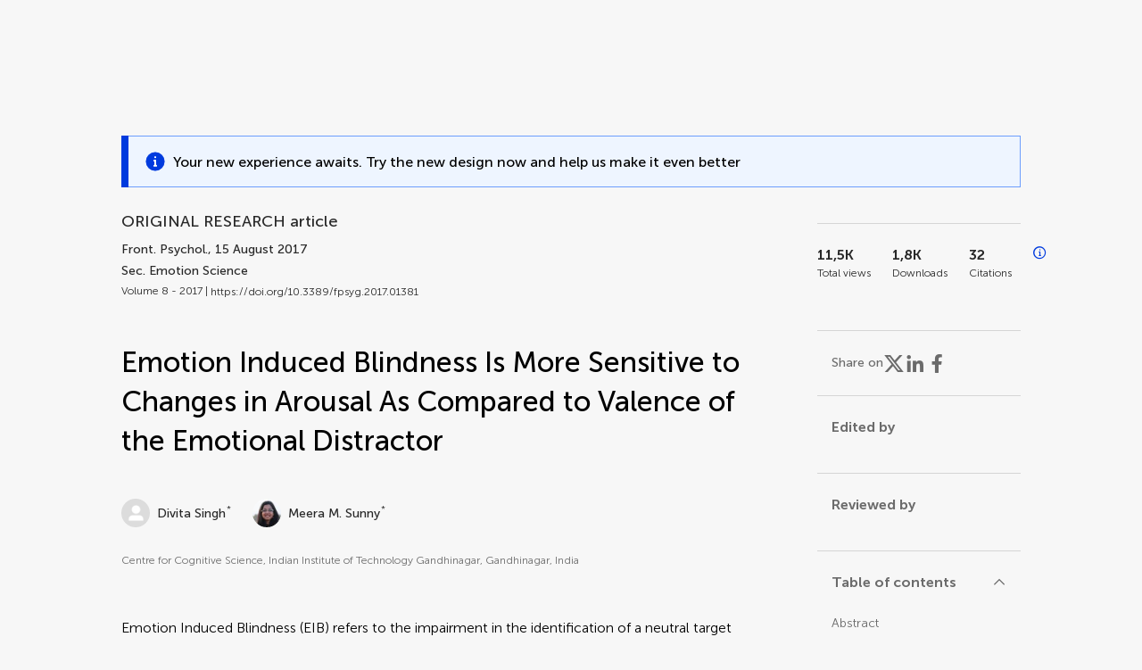

--- FILE ---
content_type: text/html;charset=utf-8
request_url: https://www.frontiersin.org/journals/psychology/articles/10.3389/fpsyg.2017.01381/full
body_size: 95840
content:
<!DOCTYPE html><html  lang="en" data-capo=""><head><meta charset="utf-8">
<meta name="viewport" content="width=device-width, initial-scale=1">
<title>Frontiers | Emotion Induced Blindness Is More Sensitive to Changes in Arousal As Compared to Valence of the Emotional Distractor</title>
<link rel="stylesheet" href="/ap-2024/_nuxt/entry.AB1crwSt.css">
<link rel="stylesheet" href="/ap-2024/_nuxt/vue-core.D_ZkcUGg.css">
<link rel="stylesheet" href="/ap-2024/_nuxt/explainer.CMppEa5M.css">
<link rel="stylesheet" href="/ap-2024/_nuxt/ArticleDetails.BX0z5WVN.css">
<link rel="stylesheet" href="/ap-2024/_nuxt/ArticleLayoutHeader.B9bRe65l.css">
<link rel="stylesheet" href="/ap-2024/_nuxt/AnnouncementCard.DUO0qOMW.css">
<link rel="stylesheet" href="/ap-2024/_nuxt/FloatingButtons.xuP8gC33.css">
<link rel="stylesheet" href="/ap-2024/_nuxt/ArticleEvent.D0PaxIW7.css">
<link rel="stylesheet" href="/ap-2024/_nuxt/SimilarArticles.BMee4Fk4.css">
<link rel="stylesheet" href="/ap-2024/_nuxt/ArticleTemplateBanner.CXmOJ7NH.css">
<link rel="modulepreload" as="script" crossorigin href="/ap-2024/_nuxt/Ca0lodyq.js">
<link rel="modulepreload" as="script" crossorigin href="/ap-2024/_nuxt/RELt-dBD.js">
<link rel="modulepreload" as="script" crossorigin href="/ap-2024/_nuxt/DjI15LZ5.js">
<link rel="modulepreload" as="script" crossorigin href="/ap-2024/_nuxt/BM9NLtzo.js">
<link rel="modulepreload" as="script" crossorigin href="/ap-2024/_nuxt/BtWoNXrg.js">
<link rel="modulepreload" as="script" crossorigin href="/ap-2024/_nuxt/DHv8pTSw.js">
<link rel="modulepreload" as="script" crossorigin href="/ap-2024/_nuxt/BHPWSuhB.js">
<link rel="modulepreload" as="script" crossorigin href="/ap-2024/_nuxt/XQtzzO_4.js">
<link rel="modulepreload" as="script" crossorigin href="/ap-2024/_nuxt/CNJXQ6ZR.js">
<link rel="modulepreload" as="script" crossorigin href="/ap-2024/_nuxt/DZKzykK9.js">
<link rel="modulepreload" as="script" crossorigin href="/ap-2024/_nuxt/Dss5ciUI.js">
<link rel="modulepreload" as="script" crossorigin href="/ap-2024/_nuxt/BBJuIgKx.js">
<link rel="modulepreload" as="script" crossorigin href="/ap-2024/_nuxt/BScMZDbz.js">
<link rel="modulepreload" as="script" crossorigin href="/ap-2024/_nuxt/ip7dVdfx.js">
<link rel="modulepreload" as="script" crossorigin href="/ap-2024/_nuxt/DRYgKiXx.js">
<link rel="modulepreload" as="script" crossorigin href="/ap-2024/_nuxt/DDLU3EiM.js">
<link rel="modulepreload" as="script" crossorigin href="/ap-2024/_nuxt/BvcDW9pW.js">
<link rel="modulepreload" as="script" crossorigin href="/ap-2024/_nuxt/DSWCUxRE.js">
<link rel="modulepreload" as="script" crossorigin href="/ap-2024/_nuxt/hCg0Pb05.js">
<link rel="modulepreload" as="script" crossorigin href="/ap-2024/_nuxt/DXhsmrCc.js">
<link rel="modulepreload" as="script" crossorigin href="/ap-2024/_nuxt/Cb0IlNL9.js">
<link rel="modulepreload" as="script" crossorigin href="/ap-2024/_nuxt/DFLlXiu5.js">
<link rel="modulepreload" as="script" crossorigin href="/ap-2024/_nuxt/CssdGANb.js">
<link rel="modulepreload" as="script" crossorigin href="/ap-2024/_nuxt/B8EVE3Bx.js">
<link rel="prefetch" as="script" crossorigin href="/ap-2024/_nuxt/Ddu_1M75.js">
<link rel="prefetch" as="style" crossorigin href="/ap-2024/_nuxt/ArticleHubLayout.q6CU8_bN.css">
<link rel="prefetch" as="script" crossorigin href="/ap-2024/_nuxt/D1u_EQB9.js">
<link rel="prefetch" as="script" crossorigin href="/ap-2024/_nuxt/CY-JCzL0.js">
<link rel="prefetch" as="script" crossorigin href="/ap-2024/_nuxt/GWtHKqLR.js">
<link rel="prefetch" as="script" crossorigin href="/ap-2024/_nuxt/DYD1OjiN.js">
<meta name="theme-color" content="#0C4DED">
<meta name="mobile-web-app-capable" content="yes">
<meta name="apple-mobile-web-app-capable" content="yes">
<script type="text/javascript" data-hid="4cd079c">window.NREUM||(NREUM={});NREUM.info = {"agent":"","beacon":"bam.nr-data.net","errorBeacon":"bam.nr-data.net","licenseKey":"598a124f17","applicationID":"586843029","agentToken":null,"applicationTime":4.071426,"transactionName":"MQcDMkECCkNSW0YMWghNLwlBDgVcWkJXAWAUC04MXBYWXlJUQUpFFRsCDlwPC1dKF1MXQQ8BDQNATE4fVUhBHFJIUFFXBE1UAQAAA0pTEw4N","queueTime":0,"ttGuid":"b5ff2fd2d69bb05c"}; (window.NREUM||(NREUM={})).init={privacy:{cookies_enabled:true},ajax:{deny_list:["bam.nr-data.net"]},feature_flags:["soft_nav"],distributed_tracing:{enabled:true}};(window.NREUM||(NREUM={})).loader_config={agentID:"594460232",accountID:"230385",trustKey:"230385",xpid:"VgUHUl5WGwYIUllWBAEFXw==",licenseKey:"598a124f17",applicationID:"586843029",browserID:"594460232"};;/*! For license information please see nr-loader-spa-1.308.0.min.js.LICENSE.txt */
(()=>{var e,t,r={384:(e,t,r)=>{"use strict";r.d(t,{NT:()=>a,US:()=>u,Zm:()=>o,bQ:()=>d,dV:()=>c,pV:()=>l});var n=r(6154),i=r(1863),s=r(1910);const a={beacon:"bam.nr-data.net",errorBeacon:"bam.nr-data.net"};function o(){return n.gm.NREUM||(n.gm.NREUM={}),void 0===n.gm.newrelic&&(n.gm.newrelic=n.gm.NREUM),n.gm.NREUM}function c(){let e=o();return e.o||(e.o={ST:n.gm.setTimeout,SI:n.gm.setImmediate||n.gm.setInterval,CT:n.gm.clearTimeout,XHR:n.gm.XMLHttpRequest,REQ:n.gm.Request,EV:n.gm.Event,PR:n.gm.Promise,MO:n.gm.MutationObserver,FETCH:n.gm.fetch,WS:n.gm.WebSocket},(0,s.i)(...Object.values(e.o))),e}function d(e,t){let r=o();r.initializedAgents??={},t.initializedAt={ms:(0,i.t)(),date:new Date},r.initializedAgents[e]=t}function u(e,t){o()[e]=t}function l(){return function(){let e=o();const t=e.info||{};e.info={beacon:a.beacon,errorBeacon:a.errorBeacon,...t}}(),function(){let e=o();const t=e.init||{};e.init={...t}}(),c(),function(){let e=o();const t=e.loader_config||{};e.loader_config={...t}}(),o()}},782:(e,t,r)=>{"use strict";r.d(t,{T:()=>n});const n=r(860).K7.pageViewTiming},860:(e,t,r)=>{"use strict";r.d(t,{$J:()=>u,K7:()=>c,P3:()=>d,XX:()=>i,Yy:()=>o,df:()=>s,qY:()=>n,v4:()=>a});const n="events",i="jserrors",s="browser/blobs",a="rum",o="browser/logs",c={ajax:"ajax",genericEvents:"generic_events",jserrors:i,logging:"logging",metrics:"metrics",pageAction:"page_action",pageViewEvent:"page_view_event",pageViewTiming:"page_view_timing",sessionReplay:"session_replay",sessionTrace:"session_trace",softNav:"soft_navigations",spa:"spa"},d={[c.pageViewEvent]:1,[c.pageViewTiming]:2,[c.metrics]:3,[c.jserrors]:4,[c.spa]:5,[c.ajax]:6,[c.sessionTrace]:7,[c.softNav]:8,[c.sessionReplay]:9,[c.logging]:10,[c.genericEvents]:11},u={[c.pageViewEvent]:a,[c.pageViewTiming]:n,[c.ajax]:n,[c.spa]:n,[c.softNav]:n,[c.metrics]:i,[c.jserrors]:i,[c.sessionTrace]:s,[c.sessionReplay]:s,[c.logging]:o,[c.genericEvents]:"ins"}},944:(e,t,r)=>{"use strict";r.d(t,{R:()=>i});var n=r(3241);function i(e,t){"function"==typeof console.debug&&(console.debug("New Relic Warning: https://github.com/newrelic/newrelic-browser-agent/blob/main/docs/warning-codes.md#".concat(e),t),(0,n.W)({agentIdentifier:null,drained:null,type:"data",name:"warn",feature:"warn",data:{code:e,secondary:t}}))}},993:(e,t,r)=>{"use strict";r.d(t,{A$:()=>s,ET:()=>a,TZ:()=>o,p_:()=>i});var n=r(860);const i={ERROR:"ERROR",WARN:"WARN",INFO:"INFO",DEBUG:"DEBUG",TRACE:"TRACE"},s={OFF:0,ERROR:1,WARN:2,INFO:3,DEBUG:4,TRACE:5},a="log",o=n.K7.logging},1541:(e,t,r)=>{"use strict";r.d(t,{U:()=>i,f:()=>n});const n={MFE:"MFE",BA:"BA"};function i(e,t){if(2!==t?.harvestEndpointVersion)return{};const r=t.agentRef.runtime.appMetadata.agents[0].entityGuid;return e?{"source.id":e.id,"source.name":e.name,"source.type":e.type,"parent.id":e.parent?.id||r,"parent.type":e.parent?.type||n.BA}:{"entity.guid":r,appId:t.agentRef.info.applicationID}}},1687:(e,t,r)=>{"use strict";r.d(t,{Ak:()=>d,Ze:()=>h,x3:()=>u});var n=r(3241),i=r(7836),s=r(3606),a=r(860),o=r(2646);const c={};function d(e,t){const r={staged:!1,priority:a.P3[t]||0};l(e),c[e].get(t)||c[e].set(t,r)}function u(e,t){e&&c[e]&&(c[e].get(t)&&c[e].delete(t),p(e,t,!1),c[e].size&&f(e))}function l(e){if(!e)throw new Error("agentIdentifier required");c[e]||(c[e]=new Map)}function h(e="",t="feature",r=!1){if(l(e),!e||!c[e].get(t)||r)return p(e,t);c[e].get(t).staged=!0,f(e)}function f(e){const t=Array.from(c[e]);t.every(([e,t])=>t.staged)&&(t.sort((e,t)=>e[1].priority-t[1].priority),t.forEach(([t])=>{c[e].delete(t),p(e,t)}))}function p(e,t,r=!0){const a=e?i.ee.get(e):i.ee,c=s.i.handlers;if(!a.aborted&&a.backlog&&c){if((0,n.W)({agentIdentifier:e,type:"lifecycle",name:"drain",feature:t}),r){const e=a.backlog[t],r=c[t];if(r){for(let t=0;e&&t<e.length;++t)g(e[t],r);Object.entries(r).forEach(([e,t])=>{Object.values(t||{}).forEach(t=>{t[0]?.on&&t[0]?.context()instanceof o.y&&t[0].on(e,t[1])})})}}a.isolatedBacklog||delete c[t],a.backlog[t]=null,a.emit("drain-"+t,[])}}function g(e,t){var r=e[1];Object.values(t[r]||{}).forEach(t=>{var r=e[0];if(t[0]===r){var n=t[1],i=e[3],s=e[2];n.apply(i,s)}})}},1738:(e,t,r)=>{"use strict";r.d(t,{U:()=>f,Y:()=>h});var n=r(3241),i=r(9908),s=r(1863),a=r(944),o=r(5701),c=r(3969),d=r(8362),u=r(860),l=r(4261);function h(e,t,r,s){const h=s||r;!h||h[e]&&h[e]!==d.d.prototype[e]||(h[e]=function(){(0,i.p)(c.xV,["API/"+e+"/called"],void 0,u.K7.metrics,r.ee),(0,n.W)({agentIdentifier:r.agentIdentifier,drained:!!o.B?.[r.agentIdentifier],type:"data",name:"api",feature:l.Pl+e,data:{}});try{return t.apply(this,arguments)}catch(e){(0,a.R)(23,e)}})}function f(e,t,r,n,a){const o=e.info;null===r?delete o.jsAttributes[t]:o.jsAttributes[t]=r,(a||null===r)&&(0,i.p)(l.Pl+n,[(0,s.t)(),t,r],void 0,"session",e.ee)}},1741:(e,t,r)=>{"use strict";r.d(t,{W:()=>s});var n=r(944),i=r(4261);class s{#e(e,...t){if(this[e]!==s.prototype[e])return this[e](...t);(0,n.R)(35,e)}addPageAction(e,t){return this.#e(i.hG,e,t)}register(e){return this.#e(i.eY,e)}recordCustomEvent(e,t){return this.#e(i.fF,e,t)}setPageViewName(e,t){return this.#e(i.Fw,e,t)}setCustomAttribute(e,t,r){return this.#e(i.cD,e,t,r)}noticeError(e,t){return this.#e(i.o5,e,t)}setUserId(e,t=!1){return this.#e(i.Dl,e,t)}setApplicationVersion(e){return this.#e(i.nb,e)}setErrorHandler(e){return this.#e(i.bt,e)}addRelease(e,t){return this.#e(i.k6,e,t)}log(e,t){return this.#e(i.$9,e,t)}start(){return this.#e(i.d3)}finished(e){return this.#e(i.BL,e)}recordReplay(){return this.#e(i.CH)}pauseReplay(){return this.#e(i.Tb)}addToTrace(e){return this.#e(i.U2,e)}setCurrentRouteName(e){return this.#e(i.PA,e)}interaction(e){return this.#e(i.dT,e)}wrapLogger(e,t,r){return this.#e(i.Wb,e,t,r)}measure(e,t){return this.#e(i.V1,e,t)}consent(e){return this.#e(i.Pv,e)}}},1863:(e,t,r)=>{"use strict";function n(){return Math.floor(performance.now())}r.d(t,{t:()=>n})},1910:(e,t,r)=>{"use strict";r.d(t,{i:()=>s});var n=r(944);const i=new Map;function s(...e){return e.every(e=>{if(i.has(e))return i.get(e);const t="function"==typeof e?e.toString():"",r=t.includes("[native code]"),s=t.includes("nrWrapper");return r||s||(0,n.R)(64,e?.name||t),i.set(e,r),r})}},2555:(e,t,r)=>{"use strict";r.d(t,{D:()=>o,f:()=>a});var n=r(384),i=r(8122);const s={beacon:n.NT.beacon,errorBeacon:n.NT.errorBeacon,licenseKey:void 0,applicationID:void 0,sa:void 0,queueTime:void 0,applicationTime:void 0,ttGuid:void 0,user:void 0,account:void 0,product:void 0,extra:void 0,jsAttributes:{},userAttributes:void 0,atts:void 0,transactionName:void 0,tNamePlain:void 0};function a(e){try{return!!e.licenseKey&&!!e.errorBeacon&&!!e.applicationID}catch(e){return!1}}const o=e=>(0,i.a)(e,s)},2614:(e,t,r)=>{"use strict";r.d(t,{BB:()=>a,H3:()=>n,g:()=>d,iL:()=>c,tS:()=>o,uh:()=>i,wk:()=>s});const n="NRBA",i="SESSION",s=144e5,a=18e5,o={STARTED:"session-started",PAUSE:"session-pause",RESET:"session-reset",RESUME:"session-resume",UPDATE:"session-update"},c={SAME_TAB:"same-tab",CROSS_TAB:"cross-tab"},d={OFF:0,FULL:1,ERROR:2}},2646:(e,t,r)=>{"use strict";r.d(t,{y:()=>n});class n{constructor(e){this.contextId=e}}},2843:(e,t,r)=>{"use strict";r.d(t,{G:()=>s,u:()=>i});var n=r(3878);function i(e,t=!1,r,i){(0,n.DD)("visibilitychange",function(){if(t)return void("hidden"===document.visibilityState&&e());e(document.visibilityState)},r,i)}function s(e,t,r){(0,n.sp)("pagehide",e,t,r)}},3241:(e,t,r)=>{"use strict";r.d(t,{W:()=>s});var n=r(6154);const i="newrelic";function s(e={}){try{n.gm.dispatchEvent(new CustomEvent(i,{detail:e}))}catch(e){}}},3304:(e,t,r)=>{"use strict";r.d(t,{A:()=>s});var n=r(7836);const i=()=>{const e=new WeakSet;return(t,r)=>{if("object"==typeof r&&null!==r){if(e.has(r))return;e.add(r)}return r}};function s(e){try{return JSON.stringify(e,i())??""}catch(e){try{n.ee.emit("internal-error",[e])}catch(e){}return""}}},3333:(e,t,r)=>{"use strict";r.d(t,{$v:()=>u,TZ:()=>n,Xh:()=>c,Zp:()=>i,kd:()=>d,mq:()=>o,nf:()=>a,qN:()=>s});const n=r(860).K7.genericEvents,i=["auxclick","click","copy","keydown","paste","scrollend"],s=["focus","blur"],a=4,o=1e3,c=2e3,d=["PageAction","UserAction","BrowserPerformance"],u={RESOURCES:"experimental.resources",REGISTER:"register"}},3434:(e,t,r)=>{"use strict";r.d(t,{Jt:()=>s,YM:()=>d});var n=r(7836),i=r(5607);const s="nr@original:".concat(i.W),a=50;var o=Object.prototype.hasOwnProperty,c=!1;function d(e,t){return e||(e=n.ee),r.inPlace=function(e,t,n,i,s){n||(n="");const a="-"===n.charAt(0);for(let o=0;o<t.length;o++){const c=t[o],d=e[c];l(d)||(e[c]=r(d,a?c+n:n,i,c,s))}},r.flag=s,r;function r(t,r,n,c,d){return l(t)?t:(r||(r=""),nrWrapper[s]=t,function(e,t,r){if(Object.defineProperty&&Object.keys)try{return Object.keys(e).forEach(function(r){Object.defineProperty(t,r,{get:function(){return e[r]},set:function(t){return e[r]=t,t}})}),t}catch(e){u([e],r)}for(var n in e)o.call(e,n)&&(t[n]=e[n])}(t,nrWrapper,e),nrWrapper);function nrWrapper(){var s,o,l,h;let f;try{o=this,s=[...arguments],l="function"==typeof n?n(s,o):n||{}}catch(t){u([t,"",[s,o,c],l],e)}i(r+"start",[s,o,c],l,d);const p=performance.now();let g;try{return h=t.apply(o,s),g=performance.now(),h}catch(e){throw g=performance.now(),i(r+"err",[s,o,e],l,d),f=e,f}finally{const e=g-p,t={start:p,end:g,duration:e,isLongTask:e>=a,methodName:c,thrownError:f};t.isLongTask&&i("long-task",[t,o],l,d),i(r+"end",[s,o,h],l,d)}}}function i(r,n,i,s){if(!c||t){var a=c;c=!0;try{e.emit(r,n,i,t,s)}catch(t){u([t,r,n,i],e)}c=a}}}function u(e,t){t||(t=n.ee);try{t.emit("internal-error",e)}catch(e){}}function l(e){return!(e&&"function"==typeof e&&e.apply&&!e[s])}},3606:(e,t,r)=>{"use strict";r.d(t,{i:()=>s});var n=r(9908);s.on=a;var i=s.handlers={};function s(e,t,r,s){a(s||n.d,i,e,t,r)}function a(e,t,r,i,s){s||(s="feature"),e||(e=n.d);var a=t[s]=t[s]||{};(a[r]=a[r]||[]).push([e,i])}},3738:(e,t,r)=>{"use strict";r.d(t,{He:()=>i,Kp:()=>o,Lc:()=>d,Rz:()=>u,TZ:()=>n,bD:()=>s,d3:()=>a,jx:()=>l,sl:()=>h,uP:()=>c});const n=r(860).K7.sessionTrace,i="bstResource",s="resource",a="-start",o="-end",c="fn"+a,d="fn"+o,u="pushState",l=1e3,h=3e4},3785:(e,t,r)=>{"use strict";r.d(t,{R:()=>c,b:()=>d});var n=r(9908),i=r(1863),s=r(860),a=r(3969),o=r(993);function c(e,t,r={},c=o.p_.INFO,d=!0,u,l=(0,i.t)()){(0,n.p)(a.xV,["API/logging/".concat(c.toLowerCase(),"/called")],void 0,s.K7.metrics,e),(0,n.p)(o.ET,[l,t,r,c,d,u],void 0,s.K7.logging,e)}function d(e){return"string"==typeof e&&Object.values(o.p_).some(t=>t===e.toUpperCase().trim())}},3878:(e,t,r)=>{"use strict";function n(e,t){return{capture:e,passive:!1,signal:t}}function i(e,t,r=!1,i){window.addEventListener(e,t,n(r,i))}function s(e,t,r=!1,i){document.addEventListener(e,t,n(r,i))}r.d(t,{DD:()=>s,jT:()=>n,sp:()=>i})},3962:(e,t,r)=>{"use strict";r.d(t,{AM:()=>a,O2:()=>l,OV:()=>s,Qu:()=>h,TZ:()=>c,ih:()=>f,pP:()=>o,t1:()=>u,tC:()=>i,wD:()=>d});var n=r(860);const i=["click","keydown","submit"],s="popstate",a="api",o="initialPageLoad",c=n.K7.softNav,d=5e3,u=500,l={INITIAL_PAGE_LOAD:"",ROUTE_CHANGE:1,UNSPECIFIED:2},h={INTERACTION:1,AJAX:2,CUSTOM_END:3,CUSTOM_TRACER:4},f={IP:"in progress",PF:"pending finish",FIN:"finished",CAN:"cancelled"}},3969:(e,t,r)=>{"use strict";r.d(t,{TZ:()=>n,XG:()=>o,rs:()=>i,xV:()=>a,z_:()=>s});const n=r(860).K7.metrics,i="sm",s="cm",a="storeSupportabilityMetrics",o="storeEventMetrics"},4234:(e,t,r)=>{"use strict";r.d(t,{W:()=>s});var n=r(7836),i=r(1687);class s{constructor(e,t){this.agentIdentifier=e,this.ee=n.ee.get(e),this.featureName=t,this.blocked=!1}deregisterDrain(){(0,i.x3)(this.agentIdentifier,this.featureName)}}},4261:(e,t,r)=>{"use strict";r.d(t,{$9:()=>u,BL:()=>c,CH:()=>p,Dl:()=>R,Fw:()=>w,PA:()=>v,Pl:()=>n,Pv:()=>A,Tb:()=>h,U2:()=>a,V1:()=>E,Wb:()=>T,bt:()=>y,cD:()=>b,d3:()=>x,dT:()=>d,eY:()=>g,fF:()=>f,hG:()=>s,hw:()=>i,k6:()=>o,nb:()=>m,o5:()=>l});const n="api-",i=n+"ixn-",s="addPageAction",a="addToTrace",o="addRelease",c="finished",d="interaction",u="log",l="noticeError",h="pauseReplay",f="recordCustomEvent",p="recordReplay",g="register",m="setApplicationVersion",v="setCurrentRouteName",b="setCustomAttribute",y="setErrorHandler",w="setPageViewName",R="setUserId",x="start",T="wrapLogger",E="measure",A="consent"},5205:(e,t,r)=>{"use strict";r.d(t,{j:()=>S});var n=r(384),i=r(1741);var s=r(2555),a=r(3333);const o=e=>{if(!e||"string"!=typeof e)return!1;try{document.createDocumentFragment().querySelector(e)}catch{return!1}return!0};var c=r(2614),d=r(944),u=r(8122);const l="[data-nr-mask]",h=e=>(0,u.a)(e,(()=>{const e={feature_flags:[],experimental:{allow_registered_children:!1,resources:!1},mask_selector:"*",block_selector:"[data-nr-block]",mask_input_options:{color:!1,date:!1,"datetime-local":!1,email:!1,month:!1,number:!1,range:!1,search:!1,tel:!1,text:!1,time:!1,url:!1,week:!1,textarea:!1,select:!1,password:!0}};return{ajax:{deny_list:void 0,block_internal:!0,enabled:!0,autoStart:!0},api:{get allow_registered_children(){return e.feature_flags.includes(a.$v.REGISTER)||e.experimental.allow_registered_children},set allow_registered_children(t){e.experimental.allow_registered_children=t},duplicate_registered_data:!1},browser_consent_mode:{enabled:!1},distributed_tracing:{enabled:void 0,exclude_newrelic_header:void 0,cors_use_newrelic_header:void 0,cors_use_tracecontext_headers:void 0,allowed_origins:void 0},get feature_flags(){return e.feature_flags},set feature_flags(t){e.feature_flags=t},generic_events:{enabled:!0,autoStart:!0},harvest:{interval:30},jserrors:{enabled:!0,autoStart:!0},logging:{enabled:!0,autoStart:!0},metrics:{enabled:!0,autoStart:!0},obfuscate:void 0,page_action:{enabled:!0},page_view_event:{enabled:!0,autoStart:!0},page_view_timing:{enabled:!0,autoStart:!0},performance:{capture_marks:!1,capture_measures:!1,capture_detail:!0,resources:{get enabled(){return e.feature_flags.includes(a.$v.RESOURCES)||e.experimental.resources},set enabled(t){e.experimental.resources=t},asset_types:[],first_party_domains:[],ignore_newrelic:!0}},privacy:{cookies_enabled:!0},proxy:{assets:void 0,beacon:void 0},session:{expiresMs:c.wk,inactiveMs:c.BB},session_replay:{autoStart:!0,enabled:!1,preload:!1,sampling_rate:10,error_sampling_rate:100,collect_fonts:!1,inline_images:!1,fix_stylesheets:!0,mask_all_inputs:!0,get mask_text_selector(){return e.mask_selector},set mask_text_selector(t){o(t)?e.mask_selector="".concat(t,",").concat(l):""===t||null===t?e.mask_selector=l:(0,d.R)(5,t)},get block_class(){return"nr-block"},get ignore_class(){return"nr-ignore"},get mask_text_class(){return"nr-mask"},get block_selector(){return e.block_selector},set block_selector(t){o(t)?e.block_selector+=",".concat(t):""!==t&&(0,d.R)(6,t)},get mask_input_options(){return e.mask_input_options},set mask_input_options(t){t&&"object"==typeof t?e.mask_input_options={...t,password:!0}:(0,d.R)(7,t)}},session_trace:{enabled:!0,autoStart:!0},soft_navigations:{enabled:!0,autoStart:!0},spa:{enabled:!0,autoStart:!0},ssl:void 0,user_actions:{enabled:!0,elementAttributes:["id","className","tagName","type"]}}})());var f=r(6154),p=r(9324);let g=0;const m={buildEnv:p.F3,distMethod:p.Xs,version:p.xv,originTime:f.WN},v={consented:!1},b={appMetadata:{},get consented(){return this.session?.state?.consent||v.consented},set consented(e){v.consented=e},customTransaction:void 0,denyList:void 0,disabled:!1,harvester:void 0,isolatedBacklog:!1,isRecording:!1,loaderType:void 0,maxBytes:3e4,obfuscator:void 0,onerror:void 0,ptid:void 0,releaseIds:{},session:void 0,timeKeeper:void 0,registeredEntities:[],jsAttributesMetadata:{bytes:0},get harvestCount(){return++g}},y=e=>{const t=(0,u.a)(e,b),r=Object.keys(m).reduce((e,t)=>(e[t]={value:m[t],writable:!1,configurable:!0,enumerable:!0},e),{});return Object.defineProperties(t,r)};var w=r(5701);const R=e=>{const t=e.startsWith("http");e+="/",r.p=t?e:"https://"+e};var x=r(7836),T=r(3241);const E={accountID:void 0,trustKey:void 0,agentID:void 0,licenseKey:void 0,applicationID:void 0,xpid:void 0},A=e=>(0,u.a)(e,E),_=new Set;function S(e,t={},r,a){let{init:o,info:c,loader_config:d,runtime:u={},exposed:l=!0}=t;if(!c){const e=(0,n.pV)();o=e.init,c=e.info,d=e.loader_config}e.init=h(o||{}),e.loader_config=A(d||{}),c.jsAttributes??={},f.bv&&(c.jsAttributes.isWorker=!0),e.info=(0,s.D)(c);const p=e.init,g=[c.beacon,c.errorBeacon];_.has(e.agentIdentifier)||(p.proxy.assets&&(R(p.proxy.assets),g.push(p.proxy.assets)),p.proxy.beacon&&g.push(p.proxy.beacon),e.beacons=[...g],function(e){const t=(0,n.pV)();Object.getOwnPropertyNames(i.W.prototype).forEach(r=>{const n=i.W.prototype[r];if("function"!=typeof n||"constructor"===n)return;let s=t[r];e[r]&&!1!==e.exposed&&"micro-agent"!==e.runtime?.loaderType&&(t[r]=(...t)=>{const n=e[r](...t);return s?s(...t):n})})}(e),(0,n.US)("activatedFeatures",w.B)),u.denyList=[...p.ajax.deny_list||[],...p.ajax.block_internal?g:[]],u.ptid=e.agentIdentifier,u.loaderType=r,e.runtime=y(u),_.has(e.agentIdentifier)||(e.ee=x.ee.get(e.agentIdentifier),e.exposed=l,(0,T.W)({agentIdentifier:e.agentIdentifier,drained:!!w.B?.[e.agentIdentifier],type:"lifecycle",name:"initialize",feature:void 0,data:e.config})),_.add(e.agentIdentifier)}},5270:(e,t,r)=>{"use strict";r.d(t,{Aw:()=>a,SR:()=>s,rF:()=>o});var n=r(384),i=r(7767);function s(e){return!!(0,n.dV)().o.MO&&(0,i.V)(e)&&!0===e?.session_trace.enabled}function a(e){return!0===e?.session_replay.preload&&s(e)}function o(e,t){try{if("string"==typeof t?.type){if("password"===t.type.toLowerCase())return"*".repeat(e?.length||0);if(void 0!==t?.dataset?.nrUnmask||t?.classList?.contains("nr-unmask"))return e}}catch(e){}return"string"==typeof e?e.replace(/[\S]/g,"*"):"*".repeat(e?.length||0)}},5289:(e,t,r)=>{"use strict";r.d(t,{GG:()=>a,Qr:()=>c,sB:()=>o});var n=r(3878),i=r(6389);function s(){return"undefined"==typeof document||"complete"===document.readyState}function a(e,t){if(s())return e();const r=(0,i.J)(e),a=setInterval(()=>{s()&&(clearInterval(a),r())},500);(0,n.sp)("load",r,t)}function o(e){if(s())return e();(0,n.DD)("DOMContentLoaded",e)}function c(e){if(s())return e();(0,n.sp)("popstate",e)}},5607:(e,t,r)=>{"use strict";r.d(t,{W:()=>n});const n=(0,r(9566).bz)()},5701:(e,t,r)=>{"use strict";r.d(t,{B:()=>s,t:()=>a});var n=r(3241);const i=new Set,s={};function a(e,t){const r=t.agentIdentifier;s[r]??={},e&&"object"==typeof e&&(i.has(r)||(t.ee.emit("rumresp",[e]),s[r]=e,i.add(r),(0,n.W)({agentIdentifier:r,loaded:!0,drained:!0,type:"lifecycle",name:"load",feature:void 0,data:e})))}},6154:(e,t,r)=>{"use strict";r.d(t,{OF:()=>d,RI:()=>i,WN:()=>h,bv:()=>s,eN:()=>f,gm:()=>a,lR:()=>l,m:()=>c,mw:()=>o,sb:()=>u});var n=r(1863);const i="undefined"!=typeof window&&!!window.document,s="undefined"!=typeof WorkerGlobalScope&&("undefined"!=typeof self&&self instanceof WorkerGlobalScope&&self.navigator instanceof WorkerNavigator||"undefined"!=typeof globalThis&&globalThis instanceof WorkerGlobalScope&&globalThis.navigator instanceof WorkerNavigator),a=i?window:"undefined"!=typeof WorkerGlobalScope&&("undefined"!=typeof self&&self instanceof WorkerGlobalScope&&self||"undefined"!=typeof globalThis&&globalThis instanceof WorkerGlobalScope&&globalThis),o=Boolean("hidden"===a?.document?.visibilityState),c=""+a?.location,d=/iPad|iPhone|iPod/.test(a.navigator?.userAgent),u=d&&"undefined"==typeof SharedWorker,l=(()=>{const e=a.navigator?.userAgent?.match(/Firefox[/\s](\d+\.\d+)/);return Array.isArray(e)&&e.length>=2?+e[1]:0})(),h=Date.now()-(0,n.t)(),f=()=>"undefined"!=typeof PerformanceNavigationTiming&&a?.performance?.getEntriesByType("navigation")?.[0]?.responseStart},6344:(e,t,r)=>{"use strict";r.d(t,{BB:()=>u,Qb:()=>l,TZ:()=>i,Ug:()=>a,Vh:()=>s,_s:()=>o,bc:()=>d,yP:()=>c});var n=r(2614);const i=r(860).K7.sessionReplay,s="errorDuringReplay",a=.12,o={DomContentLoaded:0,Load:1,FullSnapshot:2,IncrementalSnapshot:3,Meta:4,Custom:5},c={[n.g.ERROR]:15e3,[n.g.FULL]:3e5,[n.g.OFF]:0},d={RESET:{message:"Session was reset",sm:"Reset"},IMPORT:{message:"Recorder failed to import",sm:"Import"},TOO_MANY:{message:"429: Too Many Requests",sm:"Too-Many"},TOO_BIG:{message:"Payload was too large",sm:"Too-Big"},CROSS_TAB:{message:"Session Entity was set to OFF on another tab",sm:"Cross-Tab"},ENTITLEMENTS:{message:"Session Replay is not allowed and will not be started",sm:"Entitlement"}},u=5e3,l={API:"api",RESUME:"resume",SWITCH_TO_FULL:"switchToFull",INITIALIZE:"initialize",PRELOAD:"preload"}},6389:(e,t,r)=>{"use strict";function n(e,t=500,r={}){const n=r?.leading||!1;let i;return(...r)=>{n&&void 0===i&&(e.apply(this,r),i=setTimeout(()=>{i=clearTimeout(i)},t)),n||(clearTimeout(i),i=setTimeout(()=>{e.apply(this,r)},t))}}function i(e){let t=!1;return(...r)=>{t||(t=!0,e.apply(this,r))}}r.d(t,{J:()=>i,s:()=>n})},6630:(e,t,r)=>{"use strict";r.d(t,{T:()=>n});const n=r(860).K7.pageViewEvent},6774:(e,t,r)=>{"use strict";r.d(t,{T:()=>n});const n=r(860).K7.jserrors},7295:(e,t,r)=>{"use strict";r.d(t,{Xv:()=>a,gX:()=>i,iW:()=>s});var n=[];function i(e){if(!e||s(e))return!1;if(0===n.length)return!0;if("*"===n[0].hostname)return!1;for(var t=0;t<n.length;t++){var r=n[t];if(r.hostname.test(e.hostname)&&r.pathname.test(e.pathname))return!1}return!0}function s(e){return void 0===e.hostname}function a(e){if(n=[],e&&e.length)for(var t=0;t<e.length;t++){let r=e[t];if(!r)continue;if("*"===r)return void(n=[{hostname:"*"}]);0===r.indexOf("http://")?r=r.substring(7):0===r.indexOf("https://")&&(r=r.substring(8));const i=r.indexOf("/");let s,a;i>0?(s=r.substring(0,i),a=r.substring(i)):(s=r,a="*");let[c]=s.split(":");n.push({hostname:o(c),pathname:o(a,!0)})}}function o(e,t=!1){const r=e.replace(/[.+?^${}()|[\]\\]/g,e=>"\\"+e).replace(/\*/g,".*?");return new RegExp((t?"^":"")+r+"$")}},7485:(e,t,r)=>{"use strict";r.d(t,{D:()=>i});var n=r(6154);function i(e){if(0===(e||"").indexOf("data:"))return{protocol:"data"};try{const t=new URL(e,location.href),r={port:t.port,hostname:t.hostname,pathname:t.pathname,search:t.search,protocol:t.protocol.slice(0,t.protocol.indexOf(":")),sameOrigin:t.protocol===n.gm?.location?.protocol&&t.host===n.gm?.location?.host};return r.port&&""!==r.port||("http:"===t.protocol&&(r.port="80"),"https:"===t.protocol&&(r.port="443")),r.pathname&&""!==r.pathname?r.pathname.startsWith("/")||(r.pathname="/".concat(r.pathname)):r.pathname="/",r}catch(e){return{}}}},7699:(e,t,r)=>{"use strict";r.d(t,{It:()=>s,KC:()=>o,No:()=>i,qh:()=>a});var n=r(860);const i=16e3,s=1e6,a="SESSION_ERROR",o={[n.K7.logging]:!0,[n.K7.genericEvents]:!1,[n.K7.jserrors]:!1,[n.K7.ajax]:!1}},7767:(e,t,r)=>{"use strict";r.d(t,{V:()=>i});var n=r(6154);const i=e=>n.RI&&!0===e?.privacy.cookies_enabled},7836:(e,t,r)=>{"use strict";r.d(t,{P:()=>o,ee:()=>c});var n=r(384),i=r(8990),s=r(2646),a=r(5607);const o="nr@context:".concat(a.W),c=function e(t,r){var n={},a={},u={},l=!1;try{l=16===r.length&&d.initializedAgents?.[r]?.runtime.isolatedBacklog}catch(e){}var h={on:p,addEventListener:p,removeEventListener:function(e,t){var r=n[e];if(!r)return;for(var i=0;i<r.length;i++)r[i]===t&&r.splice(i,1)},emit:function(e,r,n,i,s){!1!==s&&(s=!0);if(c.aborted&&!i)return;t&&s&&t.emit(e,r,n);var o=f(n);g(e).forEach(e=>{e.apply(o,r)});var d=v()[a[e]];d&&d.push([h,e,r,o]);return o},get:m,listeners:g,context:f,buffer:function(e,t){const r=v();if(t=t||"feature",h.aborted)return;Object.entries(e||{}).forEach(([e,n])=>{a[n]=t,t in r||(r[t]=[])})},abort:function(){h._aborted=!0,Object.keys(h.backlog).forEach(e=>{delete h.backlog[e]})},isBuffering:function(e){return!!v()[a[e]]},debugId:r,backlog:l?{}:t&&"object"==typeof t.backlog?t.backlog:{},isolatedBacklog:l};return Object.defineProperty(h,"aborted",{get:()=>{let e=h._aborted||!1;return e||(t&&(e=t.aborted),e)}}),h;function f(e){return e&&e instanceof s.y?e:e?(0,i.I)(e,o,()=>new s.y(o)):new s.y(o)}function p(e,t){n[e]=g(e).concat(t)}function g(e){return n[e]||[]}function m(t){return u[t]=u[t]||e(h,t)}function v(){return h.backlog}}(void 0,"globalEE"),d=(0,n.Zm)();d.ee||(d.ee=c)},8122:(e,t,r)=>{"use strict";r.d(t,{a:()=>i});var n=r(944);function i(e,t){try{if(!e||"object"!=typeof e)return(0,n.R)(3);if(!t||"object"!=typeof t)return(0,n.R)(4);const r=Object.create(Object.getPrototypeOf(t),Object.getOwnPropertyDescriptors(t)),s=0===Object.keys(r).length?e:r;for(let a in s)if(void 0!==e[a])try{if(null===e[a]){r[a]=null;continue}Array.isArray(e[a])&&Array.isArray(t[a])?r[a]=Array.from(new Set([...e[a],...t[a]])):"object"==typeof e[a]&&"object"==typeof t[a]?r[a]=i(e[a],t[a]):r[a]=e[a]}catch(e){r[a]||(0,n.R)(1,e)}return r}catch(e){(0,n.R)(2,e)}}},8139:(e,t,r)=>{"use strict";r.d(t,{u:()=>h});var n=r(7836),i=r(3434),s=r(8990),a=r(6154);const o={},c=a.gm.XMLHttpRequest,d="addEventListener",u="removeEventListener",l="nr@wrapped:".concat(n.P);function h(e){var t=function(e){return(e||n.ee).get("events")}(e);if(o[t.debugId]++)return t;o[t.debugId]=1;var r=(0,i.YM)(t,!0);function h(e){r.inPlace(e,[d,u],"-",p)}function p(e,t){return e[1]}return"getPrototypeOf"in Object&&(a.RI&&f(document,h),c&&f(c.prototype,h),f(a.gm,h)),t.on(d+"-start",function(e,t){var n=e[1];if(null!==n&&("function"==typeof n||"object"==typeof n)&&"newrelic"!==e[0]){var i=(0,s.I)(n,l,function(){var e={object:function(){if("function"!=typeof n.handleEvent)return;return n.handleEvent.apply(n,arguments)},function:n}[typeof n];return e?r(e,"fn-",null,e.name||"anonymous"):n});this.wrapped=e[1]=i}}),t.on(u+"-start",function(e){e[1]=this.wrapped||e[1]}),t}function f(e,t,...r){let n=e;for(;"object"==typeof n&&!Object.prototype.hasOwnProperty.call(n,d);)n=Object.getPrototypeOf(n);n&&t(n,...r)}},8362:(e,t,r)=>{"use strict";r.d(t,{d:()=>s});var n=r(9566),i=r(1741);class s extends i.W{agentIdentifier=(0,n.LA)(16)}},8374:(e,t,r)=>{r.nc=(()=>{try{return document?.currentScript?.nonce}catch(e){}return""})()},8990:(e,t,r)=>{"use strict";r.d(t,{I:()=>i});var n=Object.prototype.hasOwnProperty;function i(e,t,r){if(n.call(e,t))return e[t];var i=r();if(Object.defineProperty&&Object.keys)try{return Object.defineProperty(e,t,{value:i,writable:!0,enumerable:!1}),i}catch(e){}return e[t]=i,i}},9119:(e,t,r)=>{"use strict";r.d(t,{L:()=>s});var n=/([^?#]*)[^#]*(#[^?]*|$).*/,i=/([^?#]*)().*/;function s(e,t){return e?e.replace(t?n:i,"$1$2"):e}},9300:(e,t,r)=>{"use strict";r.d(t,{T:()=>n});const n=r(860).K7.ajax},9324:(e,t,r)=>{"use strict";r.d(t,{AJ:()=>a,F3:()=>i,Xs:()=>s,Yq:()=>o,xv:()=>n});const n="1.308.0",i="PROD",s="CDN",a="@newrelic/rrweb",o="1.0.1"},9566:(e,t,r)=>{"use strict";r.d(t,{LA:()=>o,ZF:()=>c,bz:()=>a,el:()=>d});var n=r(6154);const i="xxxxxxxx-xxxx-4xxx-yxxx-xxxxxxxxxxxx";function s(e,t){return e?15&e[t]:16*Math.random()|0}function a(){const e=n.gm?.crypto||n.gm?.msCrypto;let t,r=0;return e&&e.getRandomValues&&(t=e.getRandomValues(new Uint8Array(30))),i.split("").map(e=>"x"===e?s(t,r++).toString(16):"y"===e?(3&s()|8).toString(16):e).join("")}function o(e){const t=n.gm?.crypto||n.gm?.msCrypto;let r,i=0;t&&t.getRandomValues&&(r=t.getRandomValues(new Uint8Array(e)));const a=[];for(var o=0;o<e;o++)a.push(s(r,i++).toString(16));return a.join("")}function c(){return o(16)}function d(){return o(32)}},9908:(e,t,r)=>{"use strict";r.d(t,{d:()=>n,p:()=>i});var n=r(7836).ee.get("handle");function i(e,t,r,i,s){s?(s.buffer([e],i),s.emit(e,t,r)):(n.buffer([e],i),n.emit(e,t,r))}}},n={};function i(e){var t=n[e];if(void 0!==t)return t.exports;var s=n[e]={exports:{}};return r[e](s,s.exports,i),s.exports}i.m=r,i.d=(e,t)=>{for(var r in t)i.o(t,r)&&!i.o(e,r)&&Object.defineProperty(e,r,{enumerable:!0,get:t[r]})},i.f={},i.e=e=>Promise.all(Object.keys(i.f).reduce((t,r)=>(i.f[r](e,t),t),[])),i.u=e=>({212:"nr-spa-compressor",249:"nr-spa-recorder",478:"nr-spa"}[e]+"-1.308.0.min.js"),i.o=(e,t)=>Object.prototype.hasOwnProperty.call(e,t),e={},t="NRBA-1.308.0.PROD:",i.l=(r,n,s,a)=>{if(e[r])e[r].push(n);else{var o,c;if(void 0!==s)for(var d=document.getElementsByTagName("script"),u=0;u<d.length;u++){var l=d[u];if(l.getAttribute("src")==r||l.getAttribute("data-webpack")==t+s){o=l;break}}if(!o){c=!0;var h={478:"sha512-RSfSVnmHk59T/uIPbdSE0LPeqcEdF4/+XhfJdBuccH5rYMOEZDhFdtnh6X6nJk7hGpzHd9Ujhsy7lZEz/ORYCQ==",249:"sha512-ehJXhmntm85NSqW4MkhfQqmeKFulra3klDyY0OPDUE+sQ3GokHlPh1pmAzuNy//3j4ac6lzIbmXLvGQBMYmrkg==",212:"sha512-B9h4CR46ndKRgMBcK+j67uSR2RCnJfGefU+A7FrgR/k42ovXy5x/MAVFiSvFxuVeEk/pNLgvYGMp1cBSK/G6Fg=="};(o=document.createElement("script")).charset="utf-8",i.nc&&o.setAttribute("nonce",i.nc),o.setAttribute("data-webpack",t+s),o.src=r,0!==o.src.indexOf(window.location.origin+"/")&&(o.crossOrigin="anonymous"),h[a]&&(o.integrity=h[a])}e[r]=[n];var f=(t,n)=>{o.onerror=o.onload=null,clearTimeout(p);var i=e[r];if(delete e[r],o.parentNode&&o.parentNode.removeChild(o),i&&i.forEach(e=>e(n)),t)return t(n)},p=setTimeout(f.bind(null,void 0,{type:"timeout",target:o}),12e4);o.onerror=f.bind(null,o.onerror),o.onload=f.bind(null,o.onload),c&&document.head.appendChild(o)}},i.r=e=>{"undefined"!=typeof Symbol&&Symbol.toStringTag&&Object.defineProperty(e,Symbol.toStringTag,{value:"Module"}),Object.defineProperty(e,"__esModule",{value:!0})},i.p="https://js-agent.newrelic.com/",(()=>{var e={38:0,788:0};i.f.j=(t,r)=>{var n=i.o(e,t)?e[t]:void 0;if(0!==n)if(n)r.push(n[2]);else{var s=new Promise((r,i)=>n=e[t]=[r,i]);r.push(n[2]=s);var a=i.p+i.u(t),o=new Error;i.l(a,r=>{if(i.o(e,t)&&(0!==(n=e[t])&&(e[t]=void 0),n)){var s=r&&("load"===r.type?"missing":r.type),a=r&&r.target&&r.target.src;o.message="Loading chunk "+t+" failed: ("+s+": "+a+")",o.name="ChunkLoadError",o.type=s,o.request=a,n[1](o)}},"chunk-"+t,t)}};var t=(t,r)=>{var n,s,[a,o,c]=r,d=0;if(a.some(t=>0!==e[t])){for(n in o)i.o(o,n)&&(i.m[n]=o[n]);if(c)c(i)}for(t&&t(r);d<a.length;d++)s=a[d],i.o(e,s)&&e[s]&&e[s][0](),e[s]=0},r=self["webpackChunk:NRBA-1.308.0.PROD"]=self["webpackChunk:NRBA-1.308.0.PROD"]||[];r.forEach(t.bind(null,0)),r.push=t.bind(null,r.push.bind(r))})(),(()=>{"use strict";i(8374);var e=i(8362),t=i(860);const r=Object.values(t.K7);var n=i(5205);var s=i(9908),a=i(1863),o=i(4261),c=i(1738);var d=i(1687),u=i(4234),l=i(5289),h=i(6154),f=i(944),p=i(5270),g=i(7767),m=i(6389),v=i(7699);class b extends u.W{constructor(e,t){super(e.agentIdentifier,t),this.agentRef=e,this.abortHandler=void 0,this.featAggregate=void 0,this.loadedSuccessfully=void 0,this.onAggregateImported=new Promise(e=>{this.loadedSuccessfully=e}),this.deferred=Promise.resolve(),!1===e.init[this.featureName].autoStart?this.deferred=new Promise((t,r)=>{this.ee.on("manual-start-all",(0,m.J)(()=>{(0,d.Ak)(e.agentIdentifier,this.featureName),t()}))}):(0,d.Ak)(e.agentIdentifier,t)}importAggregator(e,t,r={}){if(this.featAggregate)return;const n=async()=>{let n;await this.deferred;try{if((0,g.V)(e.init)){const{setupAgentSession:t}=await i.e(478).then(i.bind(i,8766));n=t(e)}}catch(e){(0,f.R)(20,e),this.ee.emit("internal-error",[e]),(0,s.p)(v.qh,[e],void 0,this.featureName,this.ee)}try{if(!this.#t(this.featureName,n,e.init))return(0,d.Ze)(this.agentIdentifier,this.featureName),void this.loadedSuccessfully(!1);const{Aggregate:i}=await t();this.featAggregate=new i(e,r),e.runtime.harvester.initializedAggregates.push(this.featAggregate),this.loadedSuccessfully(!0)}catch(e){(0,f.R)(34,e),this.abortHandler?.(),(0,d.Ze)(this.agentIdentifier,this.featureName,!0),this.loadedSuccessfully(!1),this.ee&&this.ee.abort()}};h.RI?(0,l.GG)(()=>n(),!0):n()}#t(e,r,n){if(this.blocked)return!1;switch(e){case t.K7.sessionReplay:return(0,p.SR)(n)&&!!r;case t.K7.sessionTrace:return!!r;default:return!0}}}var y=i(6630),w=i(2614),R=i(3241);class x extends b{static featureName=y.T;constructor(e){var t;super(e,y.T),this.setupInspectionEvents(e.agentIdentifier),t=e,(0,c.Y)(o.Fw,function(e,r){"string"==typeof e&&("/"!==e.charAt(0)&&(e="/"+e),t.runtime.customTransaction=(r||"http://custom.transaction")+e,(0,s.p)(o.Pl+o.Fw,[(0,a.t)()],void 0,void 0,t.ee))},t),this.importAggregator(e,()=>i.e(478).then(i.bind(i,2467)))}setupInspectionEvents(e){const t=(t,r)=>{t&&(0,R.W)({agentIdentifier:e,timeStamp:t.timeStamp,loaded:"complete"===t.target.readyState,type:"window",name:r,data:t.target.location+""})};(0,l.sB)(e=>{t(e,"DOMContentLoaded")}),(0,l.GG)(e=>{t(e,"load")}),(0,l.Qr)(e=>{t(e,"navigate")}),this.ee.on(w.tS.UPDATE,(t,r)=>{(0,R.W)({agentIdentifier:e,type:"lifecycle",name:"session",data:r})})}}var T=i(384);class E extends e.d{constructor(e){var t;(super(),h.gm)?(this.features={},(0,T.bQ)(this.agentIdentifier,this),this.desiredFeatures=new Set(e.features||[]),this.desiredFeatures.add(x),(0,n.j)(this,e,e.loaderType||"agent"),t=this,(0,c.Y)(o.cD,function(e,r,n=!1){if("string"==typeof e){if(["string","number","boolean"].includes(typeof r)||null===r)return(0,c.U)(t,e,r,o.cD,n);(0,f.R)(40,typeof r)}else(0,f.R)(39,typeof e)},t),function(e){(0,c.Y)(o.Dl,function(t,r=!1){if("string"!=typeof t&&null!==t)return void(0,f.R)(41,typeof t);const n=e.info.jsAttributes["enduser.id"];r&&null!=n&&n!==t?(0,s.p)(o.Pl+"setUserIdAndResetSession",[t],void 0,"session",e.ee):(0,c.U)(e,"enduser.id",t,o.Dl,!0)},e)}(this),function(e){(0,c.Y)(o.nb,function(t){if("string"==typeof t||null===t)return(0,c.U)(e,"application.version",t,o.nb,!1);(0,f.R)(42,typeof t)},e)}(this),function(e){(0,c.Y)(o.d3,function(){e.ee.emit("manual-start-all")},e)}(this),function(e){(0,c.Y)(o.Pv,function(t=!0){if("boolean"==typeof t){if((0,s.p)(o.Pl+o.Pv,[t],void 0,"session",e.ee),e.runtime.consented=t,t){const t=e.features.page_view_event;t.onAggregateImported.then(e=>{const r=t.featAggregate;e&&!r.sentRum&&r.sendRum()})}}else(0,f.R)(65,typeof t)},e)}(this),this.run()):(0,f.R)(21)}get config(){return{info:this.info,init:this.init,loader_config:this.loader_config,runtime:this.runtime}}get api(){return this}run(){try{const e=function(e){const t={};return r.forEach(r=>{t[r]=!!e[r]?.enabled}),t}(this.init),n=[...this.desiredFeatures];n.sort((e,r)=>t.P3[e.featureName]-t.P3[r.featureName]),n.forEach(r=>{if(!e[r.featureName]&&r.featureName!==t.K7.pageViewEvent)return;if(r.featureName===t.K7.spa)return void(0,f.R)(67);const n=function(e){switch(e){case t.K7.ajax:return[t.K7.jserrors];case t.K7.sessionTrace:return[t.K7.ajax,t.K7.pageViewEvent];case t.K7.sessionReplay:return[t.K7.sessionTrace];case t.K7.pageViewTiming:return[t.K7.pageViewEvent];default:return[]}}(r.featureName).filter(e=>!(e in this.features));n.length>0&&(0,f.R)(36,{targetFeature:r.featureName,missingDependencies:n}),this.features[r.featureName]=new r(this)})}catch(e){(0,f.R)(22,e);for(const e in this.features)this.features[e].abortHandler?.();const t=(0,T.Zm)();delete t.initializedAgents[this.agentIdentifier]?.features,delete this.sharedAggregator;return t.ee.get(this.agentIdentifier).abort(),!1}}}var A=i(2843),_=i(782);class S extends b{static featureName=_.T;constructor(e){super(e,_.T),h.RI&&((0,A.u)(()=>(0,s.p)("docHidden",[(0,a.t)()],void 0,_.T,this.ee),!0),(0,A.G)(()=>(0,s.p)("winPagehide",[(0,a.t)()],void 0,_.T,this.ee)),this.importAggregator(e,()=>i.e(478).then(i.bind(i,9917))))}}var O=i(3969);class I extends b{static featureName=O.TZ;constructor(e){super(e,O.TZ),h.RI&&document.addEventListener("securitypolicyviolation",e=>{(0,s.p)(O.xV,["Generic/CSPViolation/Detected"],void 0,this.featureName,this.ee)}),this.importAggregator(e,()=>i.e(478).then(i.bind(i,6555)))}}var N=i(6774),P=i(3878),k=i(3304);class D{constructor(e,t,r,n,i){this.name="UncaughtError",this.message="string"==typeof e?e:(0,k.A)(e),this.sourceURL=t,this.line=r,this.column=n,this.__newrelic=i}}function C(e){return M(e)?e:new D(void 0!==e?.message?e.message:e,e?.filename||e?.sourceURL,e?.lineno||e?.line,e?.colno||e?.col,e?.__newrelic,e?.cause)}function j(e){const t="Unhandled Promise Rejection: ";if(!e?.reason)return;if(M(e.reason)){try{e.reason.message.startsWith(t)||(e.reason.message=t+e.reason.message)}catch(e){}return C(e.reason)}const r=C(e.reason);return(r.message||"").startsWith(t)||(r.message=t+r.message),r}function L(e){if(e.error instanceof SyntaxError&&!/:\d+$/.test(e.error.stack?.trim())){const t=new D(e.message,e.filename,e.lineno,e.colno,e.error.__newrelic,e.cause);return t.name=SyntaxError.name,t}return M(e.error)?e.error:C(e)}function M(e){return e instanceof Error&&!!e.stack}function H(e,r,n,i,o=(0,a.t)()){"string"==typeof e&&(e=new Error(e)),(0,s.p)("err",[e,o,!1,r,n.runtime.isRecording,void 0,i],void 0,t.K7.jserrors,n.ee),(0,s.p)("uaErr",[],void 0,t.K7.genericEvents,n.ee)}var B=i(1541),K=i(993),W=i(3785);function U(e,{customAttributes:t={},level:r=K.p_.INFO}={},n,i,s=(0,a.t)()){(0,W.R)(n.ee,e,t,r,!1,i,s)}function F(e,r,n,i,c=(0,a.t)()){(0,s.p)(o.Pl+o.hG,[c,e,r,i],void 0,t.K7.genericEvents,n.ee)}function V(e,r,n,i,c=(0,a.t)()){const{start:d,end:u,customAttributes:l}=r||{},h={customAttributes:l||{}};if("object"!=typeof h.customAttributes||"string"!=typeof e||0===e.length)return void(0,f.R)(57);const p=(e,t)=>null==e?t:"number"==typeof e?e:e instanceof PerformanceMark?e.startTime:Number.NaN;if(h.start=p(d,0),h.end=p(u,c),Number.isNaN(h.start)||Number.isNaN(h.end))(0,f.R)(57);else{if(h.duration=h.end-h.start,!(h.duration<0))return(0,s.p)(o.Pl+o.V1,[h,e,i],void 0,t.K7.genericEvents,n.ee),h;(0,f.R)(58)}}function G(e,r={},n,i,c=(0,a.t)()){(0,s.p)(o.Pl+o.fF,[c,e,r,i],void 0,t.K7.genericEvents,n.ee)}function z(e){(0,c.Y)(o.eY,function(t){return Y(e,t)},e)}function Y(e,r,n){(0,f.R)(54,"newrelic.register"),r||={},r.type=B.f.MFE,r.licenseKey||=e.info.licenseKey,r.blocked=!1,r.parent=n||{},Array.isArray(r.tags)||(r.tags=[]);const i={};r.tags.forEach(e=>{"name"!==e&&"id"!==e&&(i["source.".concat(e)]=!0)}),r.isolated??=!0;let o=()=>{};const c=e.runtime.registeredEntities;if(!r.isolated){const e=c.find(({metadata:{target:{id:e}}})=>e===r.id&&!r.isolated);if(e)return e}const d=e=>{r.blocked=!0,o=e};function u(e){return"string"==typeof e&&!!e.trim()&&e.trim().length<501||"number"==typeof e}e.init.api.allow_registered_children||d((0,m.J)(()=>(0,f.R)(55))),u(r.id)&&u(r.name)||d((0,m.J)(()=>(0,f.R)(48,r)));const l={addPageAction:(t,n={})=>g(F,[t,{...i,...n},e],r),deregister:()=>{d((0,m.J)(()=>(0,f.R)(68)))},log:(t,n={})=>g(U,[t,{...n,customAttributes:{...i,...n.customAttributes||{}}},e],r),measure:(t,n={})=>g(V,[t,{...n,customAttributes:{...i,...n.customAttributes||{}}},e],r),noticeError:(t,n={})=>g(H,[t,{...i,...n},e],r),register:(t={})=>g(Y,[e,t],l.metadata.target),recordCustomEvent:(t,n={})=>g(G,[t,{...i,...n},e],r),setApplicationVersion:e=>p("application.version",e),setCustomAttribute:(e,t)=>p(e,t),setUserId:e=>p("enduser.id",e),metadata:{customAttributes:i,target:r}},h=()=>(r.blocked&&o(),r.blocked);h()||c.push(l);const p=(e,t)=>{h()||(i[e]=t)},g=(r,n,i)=>{if(h())return;const o=(0,a.t)();(0,s.p)(O.xV,["API/register/".concat(r.name,"/called")],void 0,t.K7.metrics,e.ee);try{if(e.init.api.duplicate_registered_data&&"register"!==r.name){let e=n;if(n[1]instanceof Object){const t={"child.id":i.id,"child.type":i.type};e="customAttributes"in n[1]?[n[0],{...n[1],customAttributes:{...n[1].customAttributes,...t}},...n.slice(2)]:[n[0],{...n[1],...t},...n.slice(2)]}r(...e,void 0,o)}return r(...n,i,o)}catch(e){(0,f.R)(50,e)}};return l}class Z extends b{static featureName=N.T;constructor(e){var t;super(e,N.T),t=e,(0,c.Y)(o.o5,(e,r)=>H(e,r,t),t),function(e){(0,c.Y)(o.bt,function(t){e.runtime.onerror=t},e)}(e),function(e){let t=0;(0,c.Y)(o.k6,function(e,r){++t>10||(this.runtime.releaseIds[e.slice(-200)]=(""+r).slice(-200))},e)}(e),z(e);try{this.removeOnAbort=new AbortController}catch(e){}this.ee.on("internal-error",(t,r)=>{this.abortHandler&&(0,s.p)("ierr",[C(t),(0,a.t)(),!0,{},e.runtime.isRecording,r],void 0,this.featureName,this.ee)}),h.gm.addEventListener("unhandledrejection",t=>{this.abortHandler&&(0,s.p)("err",[j(t),(0,a.t)(),!1,{unhandledPromiseRejection:1},e.runtime.isRecording],void 0,this.featureName,this.ee)},(0,P.jT)(!1,this.removeOnAbort?.signal)),h.gm.addEventListener("error",t=>{this.abortHandler&&(0,s.p)("err",[L(t),(0,a.t)(),!1,{},e.runtime.isRecording],void 0,this.featureName,this.ee)},(0,P.jT)(!1,this.removeOnAbort?.signal)),this.abortHandler=this.#r,this.importAggregator(e,()=>i.e(478).then(i.bind(i,2176)))}#r(){this.removeOnAbort?.abort(),this.abortHandler=void 0}}var q=i(8990);let X=1;function J(e){const t=typeof e;return!e||"object"!==t&&"function"!==t?-1:e===h.gm?0:(0,q.I)(e,"nr@id",function(){return X++})}function Q(e){if("string"==typeof e&&e.length)return e.length;if("object"==typeof e){if("undefined"!=typeof ArrayBuffer&&e instanceof ArrayBuffer&&e.byteLength)return e.byteLength;if("undefined"!=typeof Blob&&e instanceof Blob&&e.size)return e.size;if(!("undefined"!=typeof FormData&&e instanceof FormData))try{return(0,k.A)(e).length}catch(e){return}}}var ee=i(8139),te=i(7836),re=i(3434);const ne={},ie=["open","send"];function se(e){var t=e||te.ee;const r=function(e){return(e||te.ee).get("xhr")}(t);if(void 0===h.gm.XMLHttpRequest)return r;if(ne[r.debugId]++)return r;ne[r.debugId]=1,(0,ee.u)(t);var n=(0,re.YM)(r),i=h.gm.XMLHttpRequest,s=h.gm.MutationObserver,a=h.gm.Promise,o=h.gm.setInterval,c="readystatechange",d=["onload","onerror","onabort","onloadstart","onloadend","onprogress","ontimeout"],u=[],l=h.gm.XMLHttpRequest=function(e){const t=new i(e),s=r.context(t);try{r.emit("new-xhr",[t],s),t.addEventListener(c,(a=s,function(){var e=this;e.readyState>3&&!a.resolved&&(a.resolved=!0,r.emit("xhr-resolved",[],e)),n.inPlace(e,d,"fn-",y)}),(0,P.jT)(!1))}catch(e){(0,f.R)(15,e);try{r.emit("internal-error",[e])}catch(e){}}var a;return t};function p(e,t){n.inPlace(t,["onreadystatechange"],"fn-",y)}if(function(e,t){for(var r in e)t[r]=e[r]}(i,l),l.prototype=i.prototype,n.inPlace(l.prototype,ie,"-xhr-",y),r.on("send-xhr-start",function(e,t){p(e,t),function(e){u.push(e),s&&(g?g.then(b):o?o(b):(m=-m,v.data=m))}(t)}),r.on("open-xhr-start",p),s){var g=a&&a.resolve();if(!o&&!a){var m=1,v=document.createTextNode(m);new s(b).observe(v,{characterData:!0})}}else t.on("fn-end",function(e){e[0]&&e[0].type===c||b()});function b(){for(var e=0;e<u.length;e++)p(0,u[e]);u.length&&(u=[])}function y(e,t){return t}return r}var ae="fetch-",oe=ae+"body-",ce=["arrayBuffer","blob","json","text","formData"],de=h.gm.Request,ue=h.gm.Response,le="prototype";const he={};function fe(e){const t=function(e){return(e||te.ee).get("fetch")}(e);if(!(de&&ue&&h.gm.fetch))return t;if(he[t.debugId]++)return t;function r(e,r,n){var i=e[r];"function"==typeof i&&(e[r]=function(){var e,r=[...arguments],s={};t.emit(n+"before-start",[r],s),s[te.P]&&s[te.P].dt&&(e=s[te.P].dt);var a=i.apply(this,r);return t.emit(n+"start",[r,e],a),a.then(function(e){return t.emit(n+"end",[null,e],a),e},function(e){throw t.emit(n+"end",[e],a),e})})}return he[t.debugId]=1,ce.forEach(e=>{r(de[le],e,oe),r(ue[le],e,oe)}),r(h.gm,"fetch",ae),t.on(ae+"end",function(e,r){var n=this;if(r){var i=r.headers.get("content-length");null!==i&&(n.rxSize=i),t.emit(ae+"done",[null,r],n)}else t.emit(ae+"done",[e],n)}),t}var pe=i(7485),ge=i(9566);class me{constructor(e){this.agentRef=e}generateTracePayload(e){const t=this.agentRef.loader_config;if(!this.shouldGenerateTrace(e)||!t)return null;var r=(t.accountID||"").toString()||null,n=(t.agentID||"").toString()||null,i=(t.trustKey||"").toString()||null;if(!r||!n)return null;var s=(0,ge.ZF)(),a=(0,ge.el)(),o=Date.now(),c={spanId:s,traceId:a,timestamp:o};return(e.sameOrigin||this.isAllowedOrigin(e)&&this.useTraceContextHeadersForCors())&&(c.traceContextParentHeader=this.generateTraceContextParentHeader(s,a),c.traceContextStateHeader=this.generateTraceContextStateHeader(s,o,r,n,i)),(e.sameOrigin&&!this.excludeNewrelicHeader()||!e.sameOrigin&&this.isAllowedOrigin(e)&&this.useNewrelicHeaderForCors())&&(c.newrelicHeader=this.generateTraceHeader(s,a,o,r,n,i)),c}generateTraceContextParentHeader(e,t){return"00-"+t+"-"+e+"-01"}generateTraceContextStateHeader(e,t,r,n,i){return i+"@nr=0-1-"+r+"-"+n+"-"+e+"----"+t}generateTraceHeader(e,t,r,n,i,s){if(!("function"==typeof h.gm?.btoa))return null;var a={v:[0,1],d:{ty:"Browser",ac:n,ap:i,id:e,tr:t,ti:r}};return s&&n!==s&&(a.d.tk=s),btoa((0,k.A)(a))}shouldGenerateTrace(e){return this.agentRef.init?.distributed_tracing?.enabled&&this.isAllowedOrigin(e)}isAllowedOrigin(e){var t=!1;const r=this.agentRef.init?.distributed_tracing;if(e.sameOrigin)t=!0;else if(r?.allowed_origins instanceof Array)for(var n=0;n<r.allowed_origins.length;n++){var i=(0,pe.D)(r.allowed_origins[n]);if(e.hostname===i.hostname&&e.protocol===i.protocol&&e.port===i.port){t=!0;break}}return t}excludeNewrelicHeader(){var e=this.agentRef.init?.distributed_tracing;return!!e&&!!e.exclude_newrelic_header}useNewrelicHeaderForCors(){var e=this.agentRef.init?.distributed_tracing;return!!e&&!1!==e.cors_use_newrelic_header}useTraceContextHeadersForCors(){var e=this.agentRef.init?.distributed_tracing;return!!e&&!!e.cors_use_tracecontext_headers}}var ve=i(9300),be=i(7295);function ye(e){return"string"==typeof e?e:e instanceof(0,T.dV)().o.REQ?e.url:h.gm?.URL&&e instanceof URL?e.href:void 0}var we=["load","error","abort","timeout"],Re=we.length,xe=(0,T.dV)().o.REQ,Te=(0,T.dV)().o.XHR;const Ee="X-NewRelic-App-Data";class Ae extends b{static featureName=ve.T;constructor(e){super(e,ve.T),this.dt=new me(e),this.handler=(e,t,r,n)=>(0,s.p)(e,t,r,n,this.ee);try{const e={xmlhttprequest:"xhr",fetch:"fetch",beacon:"beacon"};h.gm?.performance?.getEntriesByType("resource").forEach(r=>{if(r.initiatorType in e&&0!==r.responseStatus){const n={status:r.responseStatus},i={rxSize:r.transferSize,duration:Math.floor(r.duration),cbTime:0};_e(n,r.name),this.handler("xhr",[n,i,r.startTime,r.responseEnd,e[r.initiatorType]],void 0,t.K7.ajax)}})}catch(e){}fe(this.ee),se(this.ee),function(e,r,n,i){function o(e){var t=this;t.totalCbs=0,t.called=0,t.cbTime=0,t.end=T,t.ended=!1,t.xhrGuids={},t.lastSize=null,t.loadCaptureCalled=!1,t.params=this.params||{},t.metrics=this.metrics||{},t.latestLongtaskEnd=0,e.addEventListener("load",function(r){E(t,e)},(0,P.jT)(!1)),h.lR||e.addEventListener("progress",function(e){t.lastSize=e.loaded},(0,P.jT)(!1))}function c(e){this.params={method:e[0]},_e(this,e[1]),this.metrics={}}function d(t,r){e.loader_config.xpid&&this.sameOrigin&&r.setRequestHeader("X-NewRelic-ID",e.loader_config.xpid);var n=i.generateTracePayload(this.parsedOrigin);if(n){var s=!1;n.newrelicHeader&&(r.setRequestHeader("newrelic",n.newrelicHeader),s=!0),n.traceContextParentHeader&&(r.setRequestHeader("traceparent",n.traceContextParentHeader),n.traceContextStateHeader&&r.setRequestHeader("tracestate",n.traceContextStateHeader),s=!0),s&&(this.dt=n)}}function u(e,t){var n=this.metrics,i=e[0],s=this;if(n&&i){var o=Q(i);o&&(n.txSize=o)}this.startTime=(0,a.t)(),this.body=i,this.listener=function(e){try{"abort"!==e.type||s.loadCaptureCalled||(s.params.aborted=!0),("load"!==e.type||s.called===s.totalCbs&&(s.onloadCalled||"function"!=typeof t.onload)&&"function"==typeof s.end)&&s.end(t)}catch(e){try{r.emit("internal-error",[e])}catch(e){}}};for(var c=0;c<Re;c++)t.addEventListener(we[c],this.listener,(0,P.jT)(!1))}function l(e,t,r){this.cbTime+=e,t?this.onloadCalled=!0:this.called+=1,this.called!==this.totalCbs||!this.onloadCalled&&"function"==typeof r.onload||"function"!=typeof this.end||this.end(r)}function f(e,t){var r=""+J(e)+!!t;this.xhrGuids&&!this.xhrGuids[r]&&(this.xhrGuids[r]=!0,this.totalCbs+=1)}function p(e,t){var r=""+J(e)+!!t;this.xhrGuids&&this.xhrGuids[r]&&(delete this.xhrGuids[r],this.totalCbs-=1)}function g(){this.endTime=(0,a.t)()}function m(e,t){t instanceof Te&&"load"===e[0]&&r.emit("xhr-load-added",[e[1],e[2]],t)}function v(e,t){t instanceof Te&&"load"===e[0]&&r.emit("xhr-load-removed",[e[1],e[2]],t)}function b(e,t,r){t instanceof Te&&("onload"===r&&(this.onload=!0),("load"===(e[0]&&e[0].type)||this.onload)&&(this.xhrCbStart=(0,a.t)()))}function y(e,t){this.xhrCbStart&&r.emit("xhr-cb-time",[(0,a.t)()-this.xhrCbStart,this.onload,t],t)}function w(e){var t,r=e[1]||{};if("string"==typeof e[0]?0===(t=e[0]).length&&h.RI&&(t=""+h.gm.location.href):e[0]&&e[0].url?t=e[0].url:h.gm?.URL&&e[0]&&e[0]instanceof URL?t=e[0].href:"function"==typeof e[0].toString&&(t=e[0].toString()),"string"==typeof t&&0!==t.length){t&&(this.parsedOrigin=(0,pe.D)(t),this.sameOrigin=this.parsedOrigin.sameOrigin);var n=i.generateTracePayload(this.parsedOrigin);if(n&&(n.newrelicHeader||n.traceContextParentHeader))if(e[0]&&e[0].headers)o(e[0].headers,n)&&(this.dt=n);else{var s={};for(var a in r)s[a]=r[a];s.headers=new Headers(r.headers||{}),o(s.headers,n)&&(this.dt=n),e.length>1?e[1]=s:e.push(s)}}function o(e,t){var r=!1;return t.newrelicHeader&&(e.set("newrelic",t.newrelicHeader),r=!0),t.traceContextParentHeader&&(e.set("traceparent",t.traceContextParentHeader),t.traceContextStateHeader&&e.set("tracestate",t.traceContextStateHeader),r=!0),r}}function R(e,t){this.params={},this.metrics={},this.startTime=(0,a.t)(),this.dt=t,e.length>=1&&(this.target=e[0]),e.length>=2&&(this.opts=e[1]);var r=this.opts||{},n=this.target;_e(this,ye(n));var i=(""+(n&&n instanceof xe&&n.method||r.method||"GET")).toUpperCase();this.params.method=i,this.body=r.body,this.txSize=Q(r.body)||0}function x(e,r){if(this.endTime=(0,a.t)(),this.params||(this.params={}),(0,be.iW)(this.params))return;let i;this.params.status=r?r.status:0,"string"==typeof this.rxSize&&this.rxSize.length>0&&(i=+this.rxSize);const s={txSize:this.txSize,rxSize:i,duration:(0,a.t)()-this.startTime};n("xhr",[this.params,s,this.startTime,this.endTime,"fetch"],this,t.K7.ajax)}function T(e){const r=this.params,i=this.metrics;if(!this.ended){this.ended=!0;for(let t=0;t<Re;t++)e.removeEventListener(we[t],this.listener,!1);r.aborted||(0,be.iW)(r)||(i.duration=(0,a.t)()-this.startTime,this.loadCaptureCalled||4!==e.readyState?null==r.status&&(r.status=0):E(this,e),i.cbTime=this.cbTime,n("xhr",[r,i,this.startTime,this.endTime,"xhr"],this,t.K7.ajax))}}function E(e,n){e.params.status=n.status;var i=function(e,t){var r=e.responseType;return"json"===r&&null!==t?t:"arraybuffer"===r||"blob"===r||"json"===r?Q(e.response):"text"===r||""===r||void 0===r?Q(e.responseText):void 0}(n,e.lastSize);if(i&&(e.metrics.rxSize=i),e.sameOrigin&&n.getAllResponseHeaders().indexOf(Ee)>=0){var a=n.getResponseHeader(Ee);a&&((0,s.p)(O.rs,["Ajax/CrossApplicationTracing/Header/Seen"],void 0,t.K7.metrics,r),e.params.cat=a.split(", ").pop())}e.loadCaptureCalled=!0}r.on("new-xhr",o),r.on("open-xhr-start",c),r.on("open-xhr-end",d),r.on("send-xhr-start",u),r.on("xhr-cb-time",l),r.on("xhr-load-added",f),r.on("xhr-load-removed",p),r.on("xhr-resolved",g),r.on("addEventListener-end",m),r.on("removeEventListener-end",v),r.on("fn-end",y),r.on("fetch-before-start",w),r.on("fetch-start",R),r.on("fn-start",b),r.on("fetch-done",x)}(e,this.ee,this.handler,this.dt),this.importAggregator(e,()=>i.e(478).then(i.bind(i,3845)))}}function _e(e,t){var r=(0,pe.D)(t),n=e.params||e;n.hostname=r.hostname,n.port=r.port,n.protocol=r.protocol,n.host=r.hostname+":"+r.port,n.pathname=r.pathname,e.parsedOrigin=r,e.sameOrigin=r.sameOrigin}const Se={},Oe=["pushState","replaceState"];function Ie(e){const t=function(e){return(e||te.ee).get("history")}(e);return!h.RI||Se[t.debugId]++||(Se[t.debugId]=1,(0,re.YM)(t).inPlace(window.history,Oe,"-")),t}var Ne=i(3738);function Pe(e){(0,c.Y)(o.BL,function(r=Date.now()){const n=r-h.WN;n<0&&(0,f.R)(62,r),(0,s.p)(O.XG,[o.BL,{time:n}],void 0,t.K7.metrics,e.ee),e.addToTrace({name:o.BL,start:r,origin:"nr"}),(0,s.p)(o.Pl+o.hG,[n,o.BL],void 0,t.K7.genericEvents,e.ee)},e)}const{He:ke,bD:De,d3:Ce,Kp:je,TZ:Le,Lc:Me,uP:He,Rz:Be}=Ne;class Ke extends b{static featureName=Le;constructor(e){var r;super(e,Le),r=e,(0,c.Y)(o.U2,function(e){if(!(e&&"object"==typeof e&&e.name&&e.start))return;const n={n:e.name,s:e.start-h.WN,e:(e.end||e.start)-h.WN,o:e.origin||"",t:"api"};n.s<0||n.e<0||n.e<n.s?(0,f.R)(61,{start:n.s,end:n.e}):(0,s.p)("bstApi",[n],void 0,t.K7.sessionTrace,r.ee)},r),Pe(e);if(!(0,g.V)(e.init))return void this.deregisterDrain();const n=this.ee;let d;Ie(n),this.eventsEE=(0,ee.u)(n),this.eventsEE.on(He,function(e,t){this.bstStart=(0,a.t)()}),this.eventsEE.on(Me,function(e,r){(0,s.p)("bst",[e[0],r,this.bstStart,(0,a.t)()],void 0,t.K7.sessionTrace,n)}),n.on(Be+Ce,function(e){this.time=(0,a.t)(),this.startPath=location.pathname+location.hash}),n.on(Be+je,function(e){(0,s.p)("bstHist",[location.pathname+location.hash,this.startPath,this.time],void 0,t.K7.sessionTrace,n)});try{d=new PerformanceObserver(e=>{const r=e.getEntries();(0,s.p)(ke,[r],void 0,t.K7.sessionTrace,n)}),d.observe({type:De,buffered:!0})}catch(e){}this.importAggregator(e,()=>i.e(478).then(i.bind(i,6974)),{resourceObserver:d})}}var We=i(6344);class Ue extends b{static featureName=We.TZ;#n;recorder;constructor(e){var r;let n;super(e,We.TZ),r=e,(0,c.Y)(o.CH,function(){(0,s.p)(o.CH,[],void 0,t.K7.sessionReplay,r.ee)},r),function(e){(0,c.Y)(o.Tb,function(){(0,s.p)(o.Tb,[],void 0,t.K7.sessionReplay,e.ee)},e)}(e);try{n=JSON.parse(localStorage.getItem("".concat(w.H3,"_").concat(w.uh)))}catch(e){}(0,p.SR)(e.init)&&this.ee.on(o.CH,()=>this.#i()),this.#s(n)&&this.importRecorder().then(e=>{e.startRecording(We.Qb.PRELOAD,n?.sessionReplayMode)}),this.importAggregator(this.agentRef,()=>i.e(478).then(i.bind(i,6167)),this),this.ee.on("err",e=>{this.blocked||this.agentRef.runtime.isRecording&&(this.errorNoticed=!0,(0,s.p)(We.Vh,[e],void 0,this.featureName,this.ee))})}#s(e){return e&&(e.sessionReplayMode===w.g.FULL||e.sessionReplayMode===w.g.ERROR)||(0,p.Aw)(this.agentRef.init)}importRecorder(){return this.recorder?Promise.resolve(this.recorder):(this.#n??=Promise.all([i.e(478),i.e(249)]).then(i.bind(i,4866)).then(({Recorder:e})=>(this.recorder=new e(this),this.recorder)).catch(e=>{throw this.ee.emit("internal-error",[e]),this.blocked=!0,e}),this.#n)}#i(){this.blocked||(this.featAggregate?this.featAggregate.mode!==w.g.FULL&&this.featAggregate.initializeRecording(w.g.FULL,!0,We.Qb.API):this.importRecorder().then(()=>{this.recorder.startRecording(We.Qb.API,w.g.FULL)}))}}var Fe=i(3962);class Ve extends b{static featureName=Fe.TZ;constructor(e){if(super(e,Fe.TZ),function(e){const r=e.ee.get("tracer");function n(){}(0,c.Y)(o.dT,function(e){return(new n).get("object"==typeof e?e:{})},e);const i=n.prototype={createTracer:function(n,i){var o={},c=this,d="function"==typeof i;return(0,s.p)(O.xV,["API/createTracer/called"],void 0,t.K7.metrics,e.ee),function(){if(r.emit((d?"":"no-")+"fn-start",[(0,a.t)(),c,d],o),d)try{return i.apply(this,arguments)}catch(e){const t="string"==typeof e?new Error(e):e;throw r.emit("fn-err",[arguments,this,t],o),t}finally{r.emit("fn-end",[(0,a.t)()],o)}}}};["actionText","setName","setAttribute","save","ignore","onEnd","getContext","end","get"].forEach(r=>{c.Y.apply(this,[r,function(){return(0,s.p)(o.hw+r,[performance.now(),...arguments],this,t.K7.softNav,e.ee),this},e,i])}),(0,c.Y)(o.PA,function(){(0,s.p)(o.hw+"routeName",[performance.now(),...arguments],void 0,t.K7.softNav,e.ee)},e)}(e),!h.RI||!(0,T.dV)().o.MO)return;const r=Ie(this.ee);try{this.removeOnAbort=new AbortController}catch(e){}Fe.tC.forEach(e=>{(0,P.sp)(e,e=>{l(e)},!0,this.removeOnAbort?.signal)});const n=()=>(0,s.p)("newURL",[(0,a.t)(),""+window.location],void 0,this.featureName,this.ee);r.on("pushState-end",n),r.on("replaceState-end",n),(0,P.sp)(Fe.OV,e=>{l(e),(0,s.p)("newURL",[e.timeStamp,""+window.location],void 0,this.featureName,this.ee)},!0,this.removeOnAbort?.signal);let d=!1;const u=new((0,T.dV)().o.MO)((e,t)=>{d||(d=!0,requestAnimationFrame(()=>{(0,s.p)("newDom",[(0,a.t)()],void 0,this.featureName,this.ee),d=!1}))}),l=(0,m.s)(e=>{"loading"!==document.readyState&&((0,s.p)("newUIEvent",[e],void 0,this.featureName,this.ee),u.observe(document.body,{attributes:!0,childList:!0,subtree:!0,characterData:!0}))},100,{leading:!0});this.abortHandler=function(){this.removeOnAbort?.abort(),u.disconnect(),this.abortHandler=void 0},this.importAggregator(e,()=>i.e(478).then(i.bind(i,4393)),{domObserver:u})}}var Ge=i(3333),ze=i(9119);const Ye={},Ze=new Set;function qe(e){return"string"==typeof e?{type:"string",size:(new TextEncoder).encode(e).length}:e instanceof ArrayBuffer?{type:"ArrayBuffer",size:e.byteLength}:e instanceof Blob?{type:"Blob",size:e.size}:e instanceof DataView?{type:"DataView",size:e.byteLength}:ArrayBuffer.isView(e)?{type:"TypedArray",size:e.byteLength}:{type:"unknown",size:0}}class Xe{constructor(e,t){this.timestamp=(0,a.t)(),this.currentUrl=(0,ze.L)(window.location.href),this.socketId=(0,ge.LA)(8),this.requestedUrl=(0,ze.L)(e),this.requestedProtocols=Array.isArray(t)?t.join(","):t||"",this.openedAt=void 0,this.protocol=void 0,this.extensions=void 0,this.binaryType=void 0,this.messageOrigin=void 0,this.messageCount=0,this.messageBytes=0,this.messageBytesMin=0,this.messageBytesMax=0,this.messageTypes=void 0,this.sendCount=0,this.sendBytes=0,this.sendBytesMin=0,this.sendBytesMax=0,this.sendTypes=void 0,this.closedAt=void 0,this.closeCode=void 0,this.closeReason="unknown",this.closeWasClean=void 0,this.connectedDuration=0,this.hasErrors=void 0}}class $e extends b{static featureName=Ge.TZ;constructor(e){super(e,Ge.TZ);const r=e.init.feature_flags.includes("websockets"),n=[e.init.page_action.enabled,e.init.performance.capture_marks,e.init.performance.capture_measures,e.init.performance.resources.enabled,e.init.user_actions.enabled,r];var d;let u,l;if(d=e,(0,c.Y)(o.hG,(e,t)=>F(e,t,d),d),function(e){(0,c.Y)(o.fF,(t,r)=>G(t,r,e),e)}(e),Pe(e),z(e),function(e){(0,c.Y)(o.V1,(t,r)=>V(t,r,e),e)}(e),r&&(l=function(e){if(!(0,T.dV)().o.WS)return e;const t=e.get("websockets");if(Ye[t.debugId]++)return t;Ye[t.debugId]=1,(0,A.G)(()=>{const e=(0,a.t)();Ze.forEach(r=>{r.nrData.closedAt=e,r.nrData.closeCode=1001,r.nrData.closeReason="Page navigating away",r.nrData.closeWasClean=!1,r.nrData.openedAt&&(r.nrData.connectedDuration=e-r.nrData.openedAt),t.emit("ws",[r.nrData],r)})});class r extends WebSocket{static name="WebSocket";static toString(){return"function WebSocket() { [native code] }"}toString(){return"[object WebSocket]"}get[Symbol.toStringTag](){return r.name}#a(e){(e.__newrelic??={}).socketId=this.nrData.socketId,this.nrData.hasErrors??=!0}constructor(...e){super(...e),this.nrData=new Xe(e[0],e[1]),this.addEventListener("open",()=>{this.nrData.openedAt=(0,a.t)(),["protocol","extensions","binaryType"].forEach(e=>{this.nrData[e]=this[e]}),Ze.add(this)}),this.addEventListener("message",e=>{const{type:t,size:r}=qe(e.data);this.nrData.messageOrigin??=(0,ze.L)(e.origin),this.nrData.messageCount++,this.nrData.messageBytes+=r,this.nrData.messageBytesMin=Math.min(this.nrData.messageBytesMin||1/0,r),this.nrData.messageBytesMax=Math.max(this.nrData.messageBytesMax,r),(this.nrData.messageTypes??"").includes(t)||(this.nrData.messageTypes=this.nrData.messageTypes?"".concat(this.nrData.messageTypes,",").concat(t):t)}),this.addEventListener("close",e=>{this.nrData.closedAt=(0,a.t)(),this.nrData.closeCode=e.code,e.reason&&(this.nrData.closeReason=e.reason),this.nrData.closeWasClean=e.wasClean,this.nrData.connectedDuration=this.nrData.closedAt-this.nrData.openedAt,Ze.delete(this),t.emit("ws",[this.nrData],this)})}addEventListener(e,t,...r){const n=this,i="function"==typeof t?function(...e){try{return t.apply(this,e)}catch(e){throw n.#a(e),e}}:t?.handleEvent?{handleEvent:function(...e){try{return t.handleEvent.apply(t,e)}catch(e){throw n.#a(e),e}}}:t;return super.addEventListener(e,i,...r)}send(e){if(this.readyState===WebSocket.OPEN){const{type:t,size:r}=qe(e);this.nrData.sendCount++,this.nrData.sendBytes+=r,this.nrData.sendBytesMin=Math.min(this.nrData.sendBytesMin||1/0,r),this.nrData.sendBytesMax=Math.max(this.nrData.sendBytesMax,r),(this.nrData.sendTypes??"").includes(t)||(this.nrData.sendTypes=this.nrData.sendTypes?"".concat(this.nrData.sendTypes,",").concat(t):t)}try{return super.send(e)}catch(e){throw this.#a(e),e}}close(...e){try{super.close(...e)}catch(e){throw this.#a(e),e}}}return h.gm.WebSocket=r,t}(this.ee)),h.RI){if(fe(this.ee),se(this.ee),u=Ie(this.ee),e.init.user_actions.enabled){function f(t){const r=(0,pe.D)(t);return e.beacons.includes(r.hostname+":"+r.port)}function p(){u.emit("navChange")}Ge.Zp.forEach(e=>(0,P.sp)(e,e=>(0,s.p)("ua",[e],void 0,this.featureName,this.ee),!0)),Ge.qN.forEach(e=>{const t=(0,m.s)(e=>{(0,s.p)("ua",[e],void 0,this.featureName,this.ee)},500,{leading:!0});(0,P.sp)(e,t)}),h.gm.addEventListener("error",()=>{(0,s.p)("uaErr",[],void 0,t.K7.genericEvents,this.ee)},(0,P.jT)(!1,this.removeOnAbort?.signal)),this.ee.on("open-xhr-start",(e,r)=>{f(e[1])||r.addEventListener("readystatechange",()=>{2===r.readyState&&(0,s.p)("uaXhr",[],void 0,t.K7.genericEvents,this.ee)})}),this.ee.on("fetch-start",e=>{e.length>=1&&!f(ye(e[0]))&&(0,s.p)("uaXhr",[],void 0,t.K7.genericEvents,this.ee)}),u.on("pushState-end",p),u.on("replaceState-end",p),window.addEventListener("hashchange",p,(0,P.jT)(!0,this.removeOnAbort?.signal)),window.addEventListener("popstate",p,(0,P.jT)(!0,this.removeOnAbort?.signal))}if(e.init.performance.resources.enabled&&h.gm.PerformanceObserver?.supportedEntryTypes.includes("resource")){new PerformanceObserver(e=>{e.getEntries().forEach(e=>{(0,s.p)("browserPerformance.resource",[e],void 0,this.featureName,this.ee)})}).observe({type:"resource",buffered:!0})}}r&&l.on("ws",e=>{(0,s.p)("ws-complete",[e],void 0,this.featureName,this.ee)});try{this.removeOnAbort=new AbortController}catch(g){}this.abortHandler=()=>{this.removeOnAbort?.abort(),this.abortHandler=void 0},n.some(e=>e)?this.importAggregator(e,()=>i.e(478).then(i.bind(i,8019))):this.deregisterDrain()}}var Je=i(2646);const Qe=new Map;function et(e,t,r,n,i=!0){if("object"!=typeof t||!t||"string"!=typeof r||!r||"function"!=typeof t[r])return(0,f.R)(29);const s=function(e){return(e||te.ee).get("logger")}(e),a=(0,re.YM)(s),o=new Je.y(te.P);o.level=n.level,o.customAttributes=n.customAttributes,o.autoCaptured=i;const c=t[r]?.[re.Jt]||t[r];return Qe.set(c,o),a.inPlace(t,[r],"wrap-logger-",()=>Qe.get(c)),s}var tt=i(1910);class rt extends b{static featureName=K.TZ;constructor(e){var t;super(e,K.TZ),t=e,(0,c.Y)(o.$9,(e,r)=>U(e,r,t),t),function(e){(0,c.Y)(o.Wb,(t,r,{customAttributes:n={},level:i=K.p_.INFO}={})=>{et(e.ee,t,r,{customAttributes:n,level:i},!1)},e)}(e),z(e);const r=this.ee;["log","error","warn","info","debug","trace"].forEach(e=>{(0,tt.i)(h.gm.console[e]),et(r,h.gm.console,e,{level:"log"===e?"info":e})}),this.ee.on("wrap-logger-end",function([e]){const{level:t,customAttributes:n,autoCaptured:i}=this;(0,W.R)(r,e,n,t,i)}),this.importAggregator(e,()=>i.e(478).then(i.bind(i,5288)))}}new E({features:[Ae,x,S,Ke,Ue,I,Z,$e,rt,Ve],loaderType:"spa"})})()})();</script>
<link rel="icon" type="image/png" sizes="16x16" href="https://static2.frontiersin.org/static-resources/tenants/frontiers/favicon_16-tenantFavicon-Frontiers.png">
<link rel="icon" type="image/png" sizes="32x32" href="https://static2.frontiersin.org/static-resources/tenants/frontiers/favicon_32-tenantFavicon-Frontiers.png">
<meta name="apple-mobile-web-app-title" content="Frontiers | Articles">
<link rel="manifest" href="/manifest.json">
<link rel="canonical" href="https://www.frontiersin.org/journals/psychology/articles/10.3389/fpsyg.2017.01381/full">
<meta property="description" name="description" content="Emotion Induced Blindness (EIB) refers to the impairment in the identification of a neutral target image that follows a threatening or fearful distractor ima...">
<meta property="og:title" name="title" content="Frontiers | Emotion Induced Blindness Is More Sensitive to Changes in Arousal As Compared to Valence of the Emotional Distractor">
<meta property="og:description" name="description" content="Emotion Induced Blindness (EIB) refers to the impairment in the identification of a neutral target image that follows a threatening or fearful distractor ima...">
<meta name="keywords" content="Emotion Induced Blindness,Arousal biased competition,perceptual impairment,Attentional Blink,RSVP">
<meta property="og:site_name" name="site_name" content="Frontiers">
<meta property="og:image" name="image" content="https://images-provider.frontiersin.org/api/ipx/w=1200&f=png/https://www.frontiersin.org/files/Articles/271553/fpsyg-08-01381-HTML-r1/image_m/fpsyg-08-01381-g001.jpg">
<meta property="og:type" name="type" content="article">
<meta property="og:url" name="url" content="https://www.frontiersin.org/journals/psychology/articles/10.3389/fpsyg.2017.01381/full">
<meta name="twitter:card" content="summary_large_image">
<meta name="citation_volume" content="8">
<meta name="citation_journal_title" content="Frontiers in Psychology">
<meta name="citation_publisher" content="Frontiers">
<meta name="citation_journal_abbrev" content="Front. Psychol.">
<meta name="citation_issn" content="1664-1078">
<meta name="citation_doi" content="10.3389/fpsyg.2017.01381">
<meta name="citation_firstpage" content="271553">
<meta name="citation_language" content="English">
<meta name="citation_title" content="Emotion Induced Blindness Is More Sensitive to Changes in Arousal As Compared to Valence of the Emotional Distractor">
<meta name="citation_keywords" content="Emotion Induced Blindness; Arousal biased competition; perceptual impairment; Attentional Blink; RSVP">
<meta name="citation_abstract" content="Emotion Induced Blindness (EIB) refers to the impairment in the identification of a neutral target image that follows a threatening or fearful distractor image. It has been suggested that valence plays a significant role in driving the perceptual impairment in EIB. Recent findings from the literature suggest that arousal has a very important role in biasing early cognitive functions. Hence, in the present study, we systematically investigate the role of valence (Experiment 1) and arousal (Experiment 2) in determining the impairment in EIB. The results suggest that when valence is controlled for, the stimuli with higher arousal level lead to greater impairment in target detection. Moreover, under high arousal condition, both positive and negative stimuli lead to significantly greater impairment in target detection. Present study suggests that impairment in EIB is sensitive to the arousal component of the emotional image as compared to valence. The arousal biased competition account that explains the effect of arousal on cognitive processing can sufficiently explains the current results.">
<meta name="citation_article_type" content="Original Research">
<meta name="citation_pdf_url" content="https://public-pages-files-2025.frontiersin.org/journals/psychology/articles/10.3389/fpsyg.2017.01381/pdf">
<meta name="citation_xml_url" content="https://public-pages-files-2025.frontiersin.org/journals/psychology/articles/10.3389/fpsyg.2017.01381/xml">
<meta name="citation_fulltext_world_readable" content="yes">
<meta name="citation_online_date" content="2017/07/31">
<meta name="citation_publication_date" content="2017/08/15">
<meta name="citation_author" content="Singh, Divita ">
<meta name="citation_author_institution" content="Centre for Cognitive Science, Indian Institute of Technology Gandhinagar, Gandhinagar, India">
<meta name="citation_author" content="Sunny, Meera M. ">
<meta name="citation_author_institution" content="Centre for Cognitive Science, Indian Institute of Technology Gandhinagar, Gandhinagar, India">
<meta name="dc.identifier" content="doi:10.3389/fpsyg.2017.01381">
<script type="application/ld+json">{"@context":"https://schema.org","@type":"ScholarlyArticle","headline":"Emotion Induced Blindness Is More Sensitive to Changes in Arousal As Compared to Valence of the Emotional Distractor","author":[{"@type":"Person","name":"Divita Singh","affiliation":["Centre for Cognitive Science, Indian Institute of Technology Gandhinagar, Gandhinagar, India"]},{"@type":"Person","name":"Meera M. Sunny","affiliation":["Centre for Cognitive Science, Indian Institute of Technology Gandhinagar, Gandhinagar, India"]}],"datePublished":"2017-08-15","dateModified":"2026-01-31","publisher":{"@type":"Organization","name":"Frontiers"},"isPartOf":{"@type":"PublicationIssue","datePublished":"2017","isPartOf":{"@type":"PublicationVolume","volumeNumber":"8","isPartOf":{"@type":"Periodical","name":"Frontiers in Psychology"}}},"citation":["https://doi.org/10.3389/fpsyg.2017.01381"],"inLanguage":"en"}</script>
<script type="module" src="/ap-2024/_nuxt/Ca0lodyq.js" crossorigin></script>
<script id="unhead:payload" type="application/json">{"title":"Frontiers | Articles"}</script></head><body  class="body--v3"><div id="__nuxt"><!--[--><!----><!--[--><nav class="Ibar"><div class="Ibar__main"><div class="Ibar__wrapper"><button class="Ibar__burger" aria-label="Open Menu" data-event="iBar-btn-openMenu"></button><div class="Ibar__logo"><a href="//www.frontiersin.org/" aria-label="Frontiershome" data-event="iBar-a-home" class="Ibar__logo__link"><svg class="Ibar__logo__svg" viewBox="0 0 2811 590" fill="none" xmlns="http://www.w3.org/2000/svg"><path class="Ibar__logo__text" d="M633.872 234.191h-42.674v-57.246h42.674c0-19.776 2.082-35.389 5.204-48.92 4.164-13.53 9.368-23.939 17.695-31.225 8.326-8.326 18.735-13.53 32.266-16.653 13.531-3.123 29.143-5.204 47.878-5.204h21.858c7.286 0 14.572 1.04 21.857 1.04v62.451c-8.326-1.041-16.653-2.082-23.939-2.082-10.408 0-17.694 1.041-23.939 4.164-6.245 3.122-9.368 10.408-9.368 22.898v13.531h53.083v57.246h-53.083v213.372h-89.512V234.191zM794.161 176.945h86.39v47.879h1.041c6.245-17.694 16.653-30.185 31.225-39.552 14.572-9.368 31.225-13.531 49.96-13.531h10.409c3.122 0 7.286 1.041 10.408 2.082v81.185c-6.245-2.082-11.449-3.122-16.653-4.163-5.204-1.041-11.449-1.041-16.654-1.041-11.449 0-20.816 2.082-29.143 5.204-8.327 3.123-15.613 8.327-20.817 14.572-5.204 6.245-10.408 12.49-12.49 20.817-3.123 8.326-4.163 15.612-4.163 23.939v133.228h-88.472V176.945h-1.041zM989.84 312.254c0-19.776 3.122-39.552 10.41-56.205 7.28-17.695 16.65-32.266 29.14-45.797 12.49-13.531 27.06-22.899 44.76-30.185 17.69-7.285 36.43-11.449 57.24-11.449 20.82 0 39.56 4.164 57.25 11.449 17.69 7.286 32.27 17.695 45.8 30.185 12.49 12.49 22.9 28.102 29.14 45.797 7.29 17.694 10.41 36.429 10.41 56.205 0 20.817-3.12 39.552-10.41 57.246-7.29 17.695-16.65 32.266-29.14 44.756-12.49 12.49-28.11 22.899-45.8 30.185-17.69 7.286-36.43 11.449-57.25 11.449-20.81 0-40.59-4.163-57.24-11.449-17.7-7.286-32.27-17.695-44.76-30.185-12.49-12.49-21.86-28.102-29.14-44.756-7.288-17.694-10.41-36.429-10.41-57.246zm88.47 0c0 8.327 1.04 17.694 3.12 26.021 2.09 9.368 5.21 16.653 9.37 23.939 4.16 7.286 9.37 13.531 16.65 17.695 7.29 4.163 15.62 7.285 26.03 7.285 10.4 0 18.73-2.081 26.02-7.285 7.28-4.164 12.49-10.409 16.65-17.695 4.16-7.286 7.29-15.612 9.37-23.939 2.08-9.368 3.12-17.694 3.12-26.021 0-8.327-1.04-17.694-3.12-26.021-2.08-9.368-5.21-16.653-9.37-23.939-4.16-7.286-9.37-13.531-16.65-17.695-7.29-5.204-15.62-7.285-26.02-7.285-10.41 0-18.74 2.081-26.03 7.285-7.28 5.205-12.49 10.409-16.65 17.695-4.16 7.286-7.28 15.612-9.37 23.939-2.08 9.368-3.12 17.694-3.12 26.021zM1306.25 176.945h86.39v37.47h1.04c4.17-7.286 9.37-13.531 15.62-18.735 6.24-5.204 13.53-10.408 20.81-14.572 7.29-4.163 15.62-7.286 23.94-9.367 8.33-2.082 16.66-3.123 24.98-3.123 22.9 0 40.6 4.164 53.09 11.449 13.53 7.286 22.89 16.654 29.14 27.062 6.24 10.409 10.41 21.858 12.49 34.348 2.08 12.49 2.08 22.898 2.08 33.307v172.779h-88.47V316.417v-27.061c0-9.368-1.04-16.654-4.16-23.94-3.13-7.286-7.29-12.49-13.53-16.653-6.25-4.164-15.62-6.245-27.07-6.245-8.32 0-15.61 2.081-21.85 5.204-6.25 3.122-11.45 7.286-14.58 13.531-4.16 5.204-6.24 11.449-8.32 18.735s-3.12 14.572-3.12 21.858v145.717h-88.48V176.945zM1780.88 234.19h-55.17v122.819c0 10.408 3.12 17.694 8.33 20.817 6.24 3.122 13.53 5.204 22.9 5.204 4.16 0 7.28 0 11.45-1.041h11.45v65.573c-8.33 0-15.62 1.041-23.94 2.082-8.33 1.04-16.66 1.041-23.94 1.041-18.74 0-34.35-2.082-46.84-5.205-12.49-3.122-21.86-8.326-29.14-15.612-7.29-7.286-12.49-16.654-14.58-29.144-3.12-12.49-4.16-27.062-4.16-45.797V234.19h-44.76v-57.246h44.76V94.717h88.47v82.227h55.17v57.246zM1902.66 143.639h-88.48V75.984h88.48v67.655zm-89.52 33.307h88.48v270.618h-88.48V176.946zM2024.43 334.111c1.04 18.735 6.25 33.307 16.66 44.756 10.4 11.449 24.98 16.653 43.71 16.653 10.41 0 20.82-2.081 30.19-7.286 9.36-5.204 16.65-12.49 20.81-22.898h83.27c-4.16 15.613-10.41 29.144-19.78 40.593-9.36 11.449-19.77 20.817-31.22 28.102-12.49 7.286-24.98 12.491-39.55 16.654-14.57 3.122-29.15 5.204-43.72 5.204-21.86 0-41.63-3.122-60.37-9.367-18.73-6.246-34.34-15.613-46.83-28.103-12.49-12.49-22.9-27.062-30.19-45.797-7.28-17.694-10.41-38.511-10.41-60.369 0-20.817 4.17-39.552 11.45-57.246 7.29-17.694 17.7-32.266 31.23-44.756 13.53-12.49 29.14-21.858 46.83-29.144 17.7-7.286 36.43-10.408 56.21-10.408 23.94 0 45.8 4.163 63.49 12.49 17.7 8.327 33.31 19.776 44.76 35.389 11.45 15.612 20.81 32.266 26.02 52.042 5.2 19.776 8.33 41.633 7.28 64.532h-199.84v-1.041zm110.33-49.961c-1.04-15.612-6.24-28.102-15.61-39.551-9.37-10.409-21.86-16.654-37.47-16.654s-28.1 5.204-38.51 15.613c-10.41 10.408-16.66 23.939-18.74 40.592h110.33zM2254.46 176.945h86.39v47.879h1.04c6.25-17.694 16.65-30.185 31.23-39.552 14.57-9.368 31.22-13.531 49.96-13.531h10.4c3.13 0 7.29 1.041 10.41 2.082v81.185c-6.24-2.082-11.45-3.122-16.65-4.163-5.21-1.041-11.45-1.041-16.65-1.041-11.45 0-20.82 2.082-29.15 5.204-8.32 3.123-15.61 8.327-20.81 14.572-6.25 6.245-10.41 12.49-12.49 20.817-3.13 8.326-4.17 15.612-4.17 23.939v133.228h-88.47V176.945h-1.04zM2534.45 359.091c0 7.286 1.04 12.49 4.16 17.694 3.12 5.204 6.24 9.368 10.41 12.49 4.16 3.123 9.36 5.204 14.57 7.286 6.24 2.082 11.45 2.082 17.69 2.082 4.17 0 8.33 0 13.53-2.082 5.21-1.041 9.37-3.123 13.53-5.204 4.17-2.082 7.29-5.204 10.41-9.368 3.13-4.163 4.17-8.327 4.17-13.531 0-5.204-2.09-9.367-5.21-12.49-3.12-3.122-7.28-6.245-11.45-8.327-4.16-2.081-9.36-4.163-14.57-5.204-5.2-1.041-9.37-2.081-13.53-3.122-13.53-3.123-28.1-6.245-42.67-9.368-14.58-3.122-28.11-7.286-40.6-12.49-12.49-6.245-22.9-13.531-30.18-23.939-8.33-10.409-11.45-23.94-11.45-42.675 0-16.653 4.16-30.184 11.45-40.592 8.33-10.409 17.69-18.736 30.18-24.981 12.49-6.245 26.02-10.408 40.6-13.53 14.57-3.123 28.1-4.164 41.63-4.164 14.57 0 29.14 1.041 43.71 4.164 14.58 2.081 27.07 7.285 39.56 13.53 12.49 6.245 21.85 15.613 29.14 27.062 7.29 11.45 11.45 26.021 12.49 43.716h-82.23c0-10.409-4.16-18.736-11.45-23.94-7.28-4.163-16.65-7.286-28.1-7.286-4.16 0-8.32 0-12.49 1.041-4.16 1.041-8.32 1.041-12.49 2.082-4.16 1.041-7.28 3.122-9.37 6.245-2.08 3.122-4.16 6.245-4.16 11.449 0 6.245 3.12 11.449 10.41 15.613 6.24 4.163 14.57 7.286 24.98 10.408 10.41 2.082 20.82 5.204 32.27 7.286 11.44 2.082 22.89 4.163 33.3 6.245 13.53 3.123 24.98 7.286 33.31 13.531 9.37 6.245 15.61 12.49 20.82 19.776 5.2 7.286 9.36 14.572 11.45 21.858 2.08 7.285 3.12 13.53 3.12 19.776 0 17.694-4.17 33.306-11.45 45.796-8.33 12.491-17.7 21.858-30.19 30.185-12.49 7.286-26.02 12.49-41.63 16.653-15.61 3.123-31.22 5.204-45.8 5.204-15.61 0-32.26-1.04-47.87-4.163-15.62-3.122-29.15-8.327-41.64-15.612a83.855 83.855 0 01-30.18-30.185c-8.33-12.49-12.49-28.102-12.49-46.838h84.31v-2.081z" fill="#FFFFFF"></path><path d="M0 481.911V281.028l187.351-58.287v200.882L0 481.911z" fill="#8BC53F"></path><path d="M187.351 423.623V222.741l126.983 87.431v200.882l-126.983-87.431z" fill="#EBD417"></path><path d="M126.982 569.341L0 481.911l187.351-58.287 126.983 87.43-187.352 58.287z" fill="#034EA1"></path><path d="M183.188 212.331l51.001-116.574 65.573 155.085-51.001 116.574-65.573-155.085z" fill="#712E74"></path><path d="M248.761 367.415l51.001-116.574 171.739-28.102-49.96 115.533-172.78 29.143z" fill="#009FD1"></path><path d="M299.762 250.842L234.189 95.757l171.739-28.103 65.573 155.085-171.739 28.103z" fill="#F6921E"></path><path d="M187.352 222.741L59.328 198.802 44.757 71.819 172.78 95.76l14.572 126.982z" fill="#DA2128"></path><path d="M172.78 95.758L44.757 71.818l70.777-70.776 128.023 23.94-70.777 70.776z" fill="#25BCBD"></path><path d="M258.129 153.005l-70.777 69.736-14.571-126.982 70.777-70.778 14.571 128.024z" fill="#00844A"></path></svg></a></div><a href="//www.frontiersin.org/journals/psychology" class="Ibar__journalName" data-event="iBar-a-journalHome"><div class="Ibar__journalName__container" logoclass="Ibar__logo--mixed"><div class="Ibar__journal__maskLogo" style="display:none;"><img class="Ibar__journal__logo" src></div><div class="Ibar__journalName"><span>Frontiers in</span><span> Psychology</span></div></div></a><div class="Ibar__dropdown--aboutUs" parent-data-event="iBar"><div class="Ibar__dropdown"><button class="Ibar__dropdown__trigger"><!----> About us</button><div class="Ibar__dropdown__menu"><div class="Ibar__dropdown__menu__header"><button class="Ibar__dropdown__menu__header__title" aria-label="Close Dropdown">About us</button><button class="Ibar__close" aria-label="Close Dropdown"></button></div><!--[--><div class="Ibar__dropdown__about"><!--[--><ul class="Ibar__dropdown__about__block"><li class="Ibar__dropdown__about__block__title">Who we are</li><!--[--><li class="Ibar__dropdown__about__block__item"><a href="https://www.frontiersin.org/about/mission" target="_self" data-event="iBar-aboutUs_0-a_whoWeAre">Mission and values</a></li><li class="Ibar__dropdown__about__block__item"><a href="https://www.frontiersin.org/about/history" target="_self" data-event="iBar-aboutUs_0-a_whoWeAre">History</a></li><li class="Ibar__dropdown__about__block__item"><a href="https://www.frontiersin.org/about/leadership" target="_self" data-event="iBar-aboutUs_0-a_whoWeAre">Leadership</a></li><li class="Ibar__dropdown__about__block__item"><a href="https://www.frontiersin.org/about/awards" target="_self" data-event="iBar-aboutUs_0-a_whoWeAre">Awards</a></li><!--]--></ul><ul class="Ibar__dropdown__about__block"><li class="Ibar__dropdown__about__block__title">Impact and progress</li><!--[--><li class="Ibar__dropdown__about__block__item"><a href="https://www.frontiersin.org/about/impact" target="_self" data-event="iBar-aboutUs_1-a_impactAndProgress">Frontiers&#39; impact</a></li><li class="Ibar__dropdown__about__block__item"><a href="https://www.frontiersin.org/about/annual-reports" target="_self" data-event="iBar-aboutUs_1-a_impactAndProgress">Our annual reports</a></li><li class="Ibar__dropdown__about__block__item"><a href="https://www.frontiersin.org/about/thought-leadership" target="_self" data-event="iBar-aboutUs_1-a_impactAndProgress">Thought leadership</a></li><!--]--></ul><ul class="Ibar__dropdown__about__block"><li class="Ibar__dropdown__about__block__title">Publishing model</li><!--[--><li class="Ibar__dropdown__about__block__item"><a href="https://www.frontiersin.org/about/how-we-publish" target="_self" data-event="iBar-aboutUs_2-a_publishingModel">How we publish</a></li><li class="Ibar__dropdown__about__block__item"><a href="https://www.frontiersin.org/about/open-access" target="_self" data-event="iBar-aboutUs_2-a_publishingModel">Open access</a></li><li class="Ibar__dropdown__about__block__item"><a href="https://www.frontiersin.org/about/peer-review" target="_self" data-event="iBar-aboutUs_2-a_publishingModel">Peer review</a></li><li class="Ibar__dropdown__about__block__item"><a href="https://www.frontiersin.org/about/research-integrity" target="_self" data-event="iBar-aboutUs_2-a_publishingModel">Research integrity</a></li><li class="Ibar__dropdown__about__block__item"><a href="https://www.frontiersin.org/about/research-topics" target="_self" data-event="iBar-aboutUs_2-a_publishingModel">Research Topics</a></li><li class="Ibar__dropdown__about__block__item"><a href="https://www.frontiersin.org/about/fair-data-management" target="_self" data-event="iBar-aboutUs_2-a_publishingModel">FAIR² Data Management</a></li><li class="Ibar__dropdown__about__block__item"><a href="https://www.frontiersin.org/about/fee-policy" target="_self" data-event="iBar-aboutUs_2-a_publishingModel">Fee policy</a></li><!--]--></ul><ul class="Ibar__dropdown__about__block"><li class="Ibar__dropdown__about__block__title">Services</li><!--[--><li class="Ibar__dropdown__about__block__item"><a href="https://publishingpartnerships.frontiersin.org/" target="_blank" data-event="iBar-aboutUs_3-a_services">Societies</a></li><li class="Ibar__dropdown__about__block__item"><a href="https://www.frontiersin.org/open-access-agreements/consortia" target="_self" data-event="iBar-aboutUs_3-a_services">National consortia</a></li><li class="Ibar__dropdown__about__block__item"><a href="https://www.frontiersin.org/about/open-access-agreements" target="_self" data-event="iBar-aboutUs_3-a_services">Institutional partnerships</a></li><li class="Ibar__dropdown__about__block__item"><a href="https://www.frontiersin.org/about/collaborators" target="_self" data-event="iBar-aboutUs_3-a_services">Collaborators</a></li><!--]--></ul><ul class="Ibar__dropdown__about__block"><li class="Ibar__dropdown__about__block__title">More from Frontiers</li><!--[--><li class="Ibar__dropdown__about__block__item"><a href="https://forum.frontiersin.org/" target="_blank" data-event="iBar-aboutUs_4-a_moreFromFrontiers">Frontiers Forum</a></li><li class="Ibar__dropdown__about__block__item"><a href="https://www.frontiersin.org/about/frontiers-planet-prize" target="_self" data-event="iBar-aboutUs_4-a_moreFromFrontiers">Frontiers Planet Prize</a></li><li class="Ibar__dropdown__about__block__item"><a href="https://pressoffice.frontiersin.org/" target="_blank" data-event="iBar-aboutUs_4-a_moreFromFrontiers">Press office</a></li><li class="Ibar__dropdown__about__block__item"><a href="https://www.frontiersin.org/about/sustainability" target="_self" data-event="iBar-aboutUs_4-a_moreFromFrontiers">Sustainability</a></li><li class="Ibar__dropdown__about__block__item"><a href="https://careers.frontiersin.org/" target="_blank" data-event="iBar-aboutUs_4-a_moreFromFrontiers">Career opportunities</a></li><li class="Ibar__dropdown__about__block__item"><a href="https://www.frontiersin.org/about/contact" target="_self" data-event="iBar-aboutUs_4-a_moreFromFrontiers">Contact us</a></li><!--]--></ul><!--]--></div><!--]--></div></div></div><!--[--><a class="Ibar__link" href="https://www.frontiersin.org/journals" data-event="iBar-a-allJournals">All journals</a><a class="Ibar__link" href="https://www.frontiersin.org/articles" data-event="iBar-a-allArticles">All articles</a><!--]--><a class="Ibar__button Ibar__submit" href="https://www.frontiersin.org/submission/submit?domainid=1&amp;fieldid=69&amp;specialtyid=0&amp;entitytype=2&amp;entityid=36" data-event="iBar-a-submit">Submit your research</a><div class="Ibar__spacer"></div><a class="Ibar__icon Ibar__icon--search" href="//www.frontiersin.org/search" aria-label="Search" target="_self" data-event="iBar-a-search"><span>Search</span></a><!----><!----><!----><div class="Ibar__userArea"></div></div></div><div><div class="Ibar__menu Ibar__menu--journal"><div class="Ibar__menu__header"><div class="Ibar__logo"><div class="Ibar__logo"><a href="//www.frontiersin.org/" aria-label="Frontiershome" data-event="iBar-a-home" class="Ibar__logo__link"><svg class="Ibar__logo__svg" viewBox="0 0 2811 590" fill="none" xmlns="http://www.w3.org/2000/svg"><path class="Ibar__logo__text" d="M633.872 234.191h-42.674v-57.246h42.674c0-19.776 2.082-35.389 5.204-48.92 4.164-13.53 9.368-23.939 17.695-31.225 8.326-8.326 18.735-13.53 32.266-16.653 13.531-3.123 29.143-5.204 47.878-5.204h21.858c7.286 0 14.572 1.04 21.857 1.04v62.451c-8.326-1.041-16.653-2.082-23.939-2.082-10.408 0-17.694 1.041-23.939 4.164-6.245 3.122-9.368 10.408-9.368 22.898v13.531h53.083v57.246h-53.083v213.372h-89.512V234.191zM794.161 176.945h86.39v47.879h1.041c6.245-17.694 16.653-30.185 31.225-39.552 14.572-9.368 31.225-13.531 49.96-13.531h10.409c3.122 0 7.286 1.041 10.408 2.082v81.185c-6.245-2.082-11.449-3.122-16.653-4.163-5.204-1.041-11.449-1.041-16.654-1.041-11.449 0-20.816 2.082-29.143 5.204-8.327 3.123-15.613 8.327-20.817 14.572-5.204 6.245-10.408 12.49-12.49 20.817-3.123 8.326-4.163 15.612-4.163 23.939v133.228h-88.472V176.945h-1.041zM989.84 312.254c0-19.776 3.122-39.552 10.41-56.205 7.28-17.695 16.65-32.266 29.14-45.797 12.49-13.531 27.06-22.899 44.76-30.185 17.69-7.285 36.43-11.449 57.24-11.449 20.82 0 39.56 4.164 57.25 11.449 17.69 7.286 32.27 17.695 45.8 30.185 12.49 12.49 22.9 28.102 29.14 45.797 7.29 17.694 10.41 36.429 10.41 56.205 0 20.817-3.12 39.552-10.41 57.246-7.29 17.695-16.65 32.266-29.14 44.756-12.49 12.49-28.11 22.899-45.8 30.185-17.69 7.286-36.43 11.449-57.25 11.449-20.81 0-40.59-4.163-57.24-11.449-17.7-7.286-32.27-17.695-44.76-30.185-12.49-12.49-21.86-28.102-29.14-44.756-7.288-17.694-10.41-36.429-10.41-57.246zm88.47 0c0 8.327 1.04 17.694 3.12 26.021 2.09 9.368 5.21 16.653 9.37 23.939 4.16 7.286 9.37 13.531 16.65 17.695 7.29 4.163 15.62 7.285 26.03 7.285 10.4 0 18.73-2.081 26.02-7.285 7.28-4.164 12.49-10.409 16.65-17.695 4.16-7.286 7.29-15.612 9.37-23.939 2.08-9.368 3.12-17.694 3.12-26.021 0-8.327-1.04-17.694-3.12-26.021-2.08-9.368-5.21-16.653-9.37-23.939-4.16-7.286-9.37-13.531-16.65-17.695-7.29-5.204-15.62-7.285-26.02-7.285-10.41 0-18.74 2.081-26.03 7.285-7.28 5.205-12.49 10.409-16.65 17.695-4.16 7.286-7.28 15.612-9.37 23.939-2.08 9.368-3.12 17.694-3.12 26.021zM1306.25 176.945h86.39v37.47h1.04c4.17-7.286 9.37-13.531 15.62-18.735 6.24-5.204 13.53-10.408 20.81-14.572 7.29-4.163 15.62-7.286 23.94-9.367 8.33-2.082 16.66-3.123 24.98-3.123 22.9 0 40.6 4.164 53.09 11.449 13.53 7.286 22.89 16.654 29.14 27.062 6.24 10.409 10.41 21.858 12.49 34.348 2.08 12.49 2.08 22.898 2.08 33.307v172.779h-88.47V316.417v-27.061c0-9.368-1.04-16.654-4.16-23.94-3.13-7.286-7.29-12.49-13.53-16.653-6.25-4.164-15.62-6.245-27.07-6.245-8.32 0-15.61 2.081-21.85 5.204-6.25 3.122-11.45 7.286-14.58 13.531-4.16 5.204-6.24 11.449-8.32 18.735s-3.12 14.572-3.12 21.858v145.717h-88.48V176.945zM1780.88 234.19h-55.17v122.819c0 10.408 3.12 17.694 8.33 20.817 6.24 3.122 13.53 5.204 22.9 5.204 4.16 0 7.28 0 11.45-1.041h11.45v65.573c-8.33 0-15.62 1.041-23.94 2.082-8.33 1.04-16.66 1.041-23.94 1.041-18.74 0-34.35-2.082-46.84-5.205-12.49-3.122-21.86-8.326-29.14-15.612-7.29-7.286-12.49-16.654-14.58-29.144-3.12-12.49-4.16-27.062-4.16-45.797V234.19h-44.76v-57.246h44.76V94.717h88.47v82.227h55.17v57.246zM1902.66 143.639h-88.48V75.984h88.48v67.655zm-89.52 33.307h88.48v270.618h-88.48V176.946zM2024.43 334.111c1.04 18.735 6.25 33.307 16.66 44.756 10.4 11.449 24.98 16.653 43.71 16.653 10.41 0 20.82-2.081 30.19-7.286 9.36-5.204 16.65-12.49 20.81-22.898h83.27c-4.16 15.613-10.41 29.144-19.78 40.593-9.36 11.449-19.77 20.817-31.22 28.102-12.49 7.286-24.98 12.491-39.55 16.654-14.57 3.122-29.15 5.204-43.72 5.204-21.86 0-41.63-3.122-60.37-9.367-18.73-6.246-34.34-15.613-46.83-28.103-12.49-12.49-22.9-27.062-30.19-45.797-7.28-17.694-10.41-38.511-10.41-60.369 0-20.817 4.17-39.552 11.45-57.246 7.29-17.694 17.7-32.266 31.23-44.756 13.53-12.49 29.14-21.858 46.83-29.144 17.7-7.286 36.43-10.408 56.21-10.408 23.94 0 45.8 4.163 63.49 12.49 17.7 8.327 33.31 19.776 44.76 35.389 11.45 15.612 20.81 32.266 26.02 52.042 5.2 19.776 8.33 41.633 7.28 64.532h-199.84v-1.041zm110.33-49.961c-1.04-15.612-6.24-28.102-15.61-39.551-9.37-10.409-21.86-16.654-37.47-16.654s-28.1 5.204-38.51 15.613c-10.41 10.408-16.66 23.939-18.74 40.592h110.33zM2254.46 176.945h86.39v47.879h1.04c6.25-17.694 16.65-30.185 31.23-39.552 14.57-9.368 31.22-13.531 49.96-13.531h10.4c3.13 0 7.29 1.041 10.41 2.082v81.185c-6.24-2.082-11.45-3.122-16.65-4.163-5.21-1.041-11.45-1.041-16.65-1.041-11.45 0-20.82 2.082-29.15 5.204-8.32 3.123-15.61 8.327-20.81 14.572-6.25 6.245-10.41 12.49-12.49 20.817-3.13 8.326-4.17 15.612-4.17 23.939v133.228h-88.47V176.945h-1.04zM2534.45 359.091c0 7.286 1.04 12.49 4.16 17.694 3.12 5.204 6.24 9.368 10.41 12.49 4.16 3.123 9.36 5.204 14.57 7.286 6.24 2.082 11.45 2.082 17.69 2.082 4.17 0 8.33 0 13.53-2.082 5.21-1.041 9.37-3.123 13.53-5.204 4.17-2.082 7.29-5.204 10.41-9.368 3.13-4.163 4.17-8.327 4.17-13.531 0-5.204-2.09-9.367-5.21-12.49-3.12-3.122-7.28-6.245-11.45-8.327-4.16-2.081-9.36-4.163-14.57-5.204-5.2-1.041-9.37-2.081-13.53-3.122-13.53-3.123-28.1-6.245-42.67-9.368-14.58-3.122-28.11-7.286-40.6-12.49-12.49-6.245-22.9-13.531-30.18-23.939-8.33-10.409-11.45-23.94-11.45-42.675 0-16.653 4.16-30.184 11.45-40.592 8.33-10.409 17.69-18.736 30.18-24.981 12.49-6.245 26.02-10.408 40.6-13.53 14.57-3.123 28.1-4.164 41.63-4.164 14.57 0 29.14 1.041 43.71 4.164 14.58 2.081 27.07 7.285 39.56 13.53 12.49 6.245 21.85 15.613 29.14 27.062 7.29 11.45 11.45 26.021 12.49 43.716h-82.23c0-10.409-4.16-18.736-11.45-23.94-7.28-4.163-16.65-7.286-28.1-7.286-4.16 0-8.32 0-12.49 1.041-4.16 1.041-8.32 1.041-12.49 2.082-4.16 1.041-7.28 3.122-9.37 6.245-2.08 3.122-4.16 6.245-4.16 11.449 0 6.245 3.12 11.449 10.41 15.613 6.24 4.163 14.57 7.286 24.98 10.408 10.41 2.082 20.82 5.204 32.27 7.286 11.44 2.082 22.89 4.163 33.3 6.245 13.53 3.123 24.98 7.286 33.31 13.531 9.37 6.245 15.61 12.49 20.82 19.776 5.2 7.286 9.36 14.572 11.45 21.858 2.08 7.285 3.12 13.53 3.12 19.776 0 17.694-4.17 33.306-11.45 45.796-8.33 12.491-17.7 21.858-30.19 30.185-12.49 7.286-26.02 12.49-41.63 16.653-15.61 3.123-31.22 5.204-45.8 5.204-15.61 0-32.26-1.04-47.87-4.163-15.62-3.122-29.15-8.327-41.64-15.612a83.855 83.855 0 01-30.18-30.185c-8.33-12.49-12.49-28.102-12.49-46.838h84.31v-2.081z" fill="#FFFFFF"></path><path d="M0 481.911V281.028l187.351-58.287v200.882L0 481.911z" fill="#8BC53F"></path><path d="M187.351 423.623V222.741l126.983 87.431v200.882l-126.983-87.431z" fill="#EBD417"></path><path d="M126.982 569.341L0 481.911l187.351-58.287 126.983 87.43-187.352 58.287z" fill="#034EA1"></path><path d="M183.188 212.331l51.001-116.574 65.573 155.085-51.001 116.574-65.573-155.085z" fill="#712E74"></path><path d="M248.761 367.415l51.001-116.574 171.739-28.102-49.96 115.533-172.78 29.143z" fill="#009FD1"></path><path d="M299.762 250.842L234.189 95.757l171.739-28.103 65.573 155.085-171.739 28.103z" fill="#F6921E"></path><path d="M187.352 222.741L59.328 198.802 44.757 71.819 172.78 95.76l14.572 126.982z" fill="#DA2128"></path><path d="M172.78 95.758L44.757 71.818l70.777-70.776 128.023 23.94-70.777 70.776z" fill="#25BCBD"></path><path d="M258.129 153.005l-70.777 69.736-14.571-126.982 70.777-70.778 14.571 128.024z" fill="#00844A"></path></svg></a></div></div><button class="Ibar__close" aria-label="Close Menu" data-event="iBarMenu-btn-closeMenu"></button></div><div class="Ibar__menu__wrapper"><div class="Ibar__menu__journal"><a href="//www.frontiersin.org/journals/psychology" data-event="iBarMenu-a-journalHome"><div class="Ibar__journalName__container"><div class="Ibar__journal__maskLogo" style="display:none;"><img class="Ibar__journal__logo" src></div><div class="Ibar__journalName"><span>Frontiers in</span><span> Psychology</span></div></div></a><div parent-data-event="iBarMenu"><div class="Ibar__dropdown"><button class="Ibar__dropdown__trigger"><!----> Sections</button><div class="Ibar__dropdown__menu"><div class="Ibar__dropdown__menu__header"><button class="Ibar__dropdown__menu__header__title" aria-label="Close Dropdown">Sections</button><button class="Ibar__close" aria-label="Close Dropdown"></button></div><!--[--><ul class="Ibar__dropdown__sections"><!--[--><li class="Ibar__dropdown__sections__item"><a href="/journals/psychology/sections/addictive-behaviors" data-event="iBarJournal-sections-a_id_3024">Addictive Behaviors</a></li><li class="Ibar__dropdown__sections__item"><a href="/journals/psychology/sections/auditory-cognitive-neuroscience" data-event="iBarJournal-sections-a_id_65">Auditory Cognitive Neuroscience</a></li><li class="Ibar__dropdown__sections__item"><a href="/journals/psychology/sections/cognition" data-event="iBarJournal-sections-a_id_37">Cognition</a></li><li class="Ibar__dropdown__sections__item"><a href="/journals/psychology/sections/cognitive-science" data-event="iBarJournal-sections-a_id_42">Cognitive Science</a></li><li class="Ibar__dropdown__sections__item"><a href="/journals/psychology/sections/comparative-psychology" data-event="iBarJournal-sections-a_id_59">Comparative Psychology</a></li><li class="Ibar__dropdown__sections__item"><a href="/journals/psychology/sections/consciousness-research" data-event="iBarJournal-sections-a_id_43">Consciousness Research</a></li><li class="Ibar__dropdown__sections__item"><a href="/journals/psychology/sections/cultural-psychology" data-event="iBarJournal-sections-a_id_58">Cultural Psychology</a></li><li class="Ibar__dropdown__sections__item"><a href="/journals/psychology/sections/decision-neuroscience" data-event="iBarJournal-sections-a_id_33">Decision Neuroscience</a></li><li class="Ibar__dropdown__sections__item"><a href="/journals/psychology/sections/eating-behavior" data-event="iBarJournal-sections-a_id_651">Eating Behavior</a></li><li class="Ibar__dropdown__sections__item"><a href="/journals/psychology/sections/educational-psychology" data-event="iBarJournal-sections-a_id_56">Educational Psychology</a></li><li class="Ibar__dropdown__sections__item"><a href="/journals/psychology/sections/emotion-science" data-event="iBarJournal-sections-a_id_55">Emotion Science</a></li><li class="Ibar__dropdown__sections__item"><a href="/journals/psychology/sections/environmental-psychology" data-event="iBarJournal-sections-a_id_1309">Environmental Psychology</a></li><li class="Ibar__dropdown__sections__item"><a href="/journals/psychology/sections/evolutionary-psychology" data-event="iBarJournal-sections-a_id_1345">Evolutionary Psychology</a></li><li class="Ibar__dropdown__sections__item"><a href="/journals/psychology/sections/forensic-and-legal-psychology" data-event="iBarJournal-sections-a_id_50">Forensic and Legal Psychology</a></li><li class="Ibar__dropdown__sections__item"><a href="/journals/psychology/sections/health-psychology" data-event="iBarJournal-sections-a_id_1522">Health Psychology</a></li><li class="Ibar__dropdown__sections__item"><a href="/journals/psychology/sections/human-developmental-psychology" data-event="iBarJournal-sections-a_id_46">Human Developmental Psychology</a></li><li class="Ibar__dropdown__sections__item"><a href="/journals/psychology/sections/media-psychology" data-event="iBarJournal-sections-a_id_2534">Media Psychology</a></li><li class="Ibar__dropdown__sections__item"><a href="/journals/psychology/sections/mindfulness" data-event="iBarJournal-sections-a_id_2634">Mindfulness</a></li><li class="Ibar__dropdown__sections__item"><a href="/journals/psychology/sections/movement-science" data-event="iBarJournal-sections-a_id_60">Movement Science</a></li><li class="Ibar__dropdown__sections__item"><a href="/journals/psychology/sections/neuropsychology" data-event="iBarJournal-sections-a_id_1355">Neuropsychology</a></li><li class="Ibar__dropdown__sections__item"><a href="/journals/psychology/sections/organizational-psychology" data-event="iBarJournal-sections-a_id_1183">Organizational Psychology</a></li><li class="Ibar__dropdown__sections__item"><a href="/journals/psychology/sections/pediatric-psychology" data-event="iBarJournal-sections-a_id_1796">Pediatric Psychology</a></li><li class="Ibar__dropdown__sections__item"><a href="/journals/psychology/sections/perception-science" data-event="iBarJournal-sections-a_id_41">Perception Science</a></li><li class="Ibar__dropdown__sections__item"><a href="/journals/psychology/sections/performance-science" data-event="iBarJournal-sections-a_id_1129">Performance Science</a></li><li class="Ibar__dropdown__sections__item"><a href="/journals/psychology/sections/personality-and-social-psychology" data-event="iBarJournal-sections-a_id_45">Personality and Social Psychology</a></li><li class="Ibar__dropdown__sections__item"><a href="/journals/psychology/sections/positive-psychology" data-event="iBarJournal-sections-a_id_2070">Positive Psychology</a></li><li class="Ibar__dropdown__sections__item"><a href="/journals/psychology/sections/psycho-oncology" data-event="iBarJournal-sections-a_id_1726">Psycho-Oncology</a></li><li class="Ibar__dropdown__sections__item"><a href="/journals/psychology/sections/psychology-for-clinical-settings" data-event="iBarJournal-sections-a_id_53">Psychology for Clinical Settings</a></li><li class="Ibar__dropdown__sections__item"><a href="/journals/psychology/sections/psychology-of-aging" data-event="iBarJournal-sections-a_id_2191">Psychology of Aging</a></li><li class="Ibar__dropdown__sections__item"><a href="/journals/psychology/sections/psychology-of-language" data-event="iBarJournal-sections-a_id_39">Psychology of Language</a></li><li class="Ibar__dropdown__sections__item"><a href="/journals/psychology/sections/psychopathology" data-event="iBarJournal-sections-a_id_52">Psychopathology</a></li><li class="Ibar__dropdown__sections__item"><a href="/journals/psychology/sections/quantitative-psychology-and-measurement" data-event="iBarJournal-sections-a_id_61">Quantitative Psychology and Measurement</a></li><li class="Ibar__dropdown__sections__item"><a href="/journals/psychology/sections/sport-psychology" data-event="iBarJournal-sections-a_id_3696">Sport Psychology</a></li><li class="Ibar__dropdown__sections__item"><a href="/journals/psychology/sections/theoretical-and-philosophical-psychology" data-event="iBarJournal-sections-a_id_62">Theoretical and Philosophical Psychology</a></li><!--]--></ul><!--]--></div></div></div><!--[--><a class="Ibar__link" href="//www.frontiersin.org/journals/psychology/articles" target="_self" data-event="iBar-a-articles">Articles</a><a class="Ibar__link" href="//www.frontiersin.org/journals/psychology/research-topics" target="_self" data-event="iBar-a-researchTopics">Research Topics</a><a class="Ibar__link" href="//www.frontiersin.org/journals/psychology/editors" target="_self" data-event="iBar-a-editorialBoard">Editorial board</a><!--]--><div parent-data-event="iBarMenu"><div class="Ibar__dropdown"><button class="Ibar__dropdown__trigger"><!----> About journal</button><div class="Ibar__dropdown__menu"><div class="Ibar__dropdown__menu__header"><button class="Ibar__dropdown__menu__header__title" aria-label="Close Dropdown">About journal</button><button class="Ibar__close" aria-label="Close Dropdown"></button></div><!--[--><div class="Ibar__dropdown__about"><!--[--><ul class="Ibar__dropdown__about__block"><li class="Ibar__dropdown__about__block__title"><span>Scope</span></li><!--[--><li class="Ibar__dropdown__about__block__item"><a href="https://www.frontiersin.org/journals/psychology/about#about-editors" target="_self" data-event="iBar-aboutJournal_0-a_fieldChiefEditors">Field chief editors</a></li><li class="Ibar__dropdown__about__block__item"><a href="https://www.frontiersin.org/journals/psychology/about#about-scope" target="_self" data-event="iBar-aboutJournal_1-a_mission &amp;Scope">Mission &amp; scope</a></li><li class="Ibar__dropdown__about__block__item"><a href="https://www.frontiersin.org/journals/psychology/about#about-facts" target="_self" data-event="iBar-aboutJournal_2-a_facts">Facts</a></li><li class="Ibar__dropdown__about__block__item"><a href="https://www.frontiersin.org/journals/psychology/about#about-submission" target="_self" data-event="iBar-aboutJournal_3-a_journalSections">Journal sections</a></li><li class="Ibar__dropdown__about__block__item"><a href="https://www.frontiersin.org/journals/psychology/about#about-open" target="_self" data-event="iBar-aboutJournal_4-a_openAccessStatemen">Open access statement</a></li><li class="Ibar__dropdown__about__block__item"><a href="https://www.frontiersin.org/journals/psychology/about#copyright-statement" target="_self" data-event="iBar-aboutJournal_5-a_copyrightStatement">Copyright statement</a></li><li class="Ibar__dropdown__about__block__item"><a href="https://www.frontiersin.org/journals/psychology/about#about-quality" target="_self" data-event="iBar-aboutJournal_6-a_quality">Quality</a></li><!--]--></ul><ul class="Ibar__dropdown__about__block"><li class="Ibar__dropdown__about__block__title"><span>For authors</span></li><!--[--><li class="Ibar__dropdown__about__block__item"><a href="https://www.frontiersin.org/journals/psychology/for-authors/why-submit" target="_self" data-event="iBar-aboutJournal_0-a_whySubmit?">Why submit?</a></li><li class="Ibar__dropdown__about__block__item"><a href="https://www.frontiersin.org/journals/psychology/for-authors/article-types" target="_self" data-event="iBar-aboutJournal_1-a_articleTypes">Article types</a></li><li class="Ibar__dropdown__about__block__item"><a href="https://www.frontiersin.org/journals/psychology/for-authors/author-guidelines" target="_self" data-event="iBar-aboutJournal_2-a_authorGuidelines">Author guidelines</a></li><li class="Ibar__dropdown__about__block__item"><a href="https://www.frontiersin.org/journals/psychology/for-authors/editor-guidelines" target="_self" data-event="iBar-aboutJournal_3-a_editorGuidelines">Editor guidelines</a></li><li class="Ibar__dropdown__about__block__item"><a href="https://www.frontiersin.org/journals/psychology/for-authors/publishing-fees" target="_self" data-event="iBar-aboutJournal_4-a_publishingFees">Publishing fees</a></li><li class="Ibar__dropdown__about__block__item"><a href="https://www.frontiersin.org/journals/psychology/for-authors/submission-checklist" target="_self" data-event="iBar-aboutJournal_5-a_submissionChecklis">Submission checklist</a></li><li class="Ibar__dropdown__about__block__item"><a href="https://www.frontiersin.org/journals/psychology/for-authors/contact-editorial-office" target="_self" data-event="iBar-aboutJournal_6-a_contactEditorialOf">Contact editorial office</a></li><!--]--></ul><!--]--></div><!--]--></div></div></div></div><div class="Ibar__dropdown--aboutUs" parent-data-event="iBarMenu"><div class="Ibar__dropdown"><button class="Ibar__dropdown__trigger"><!----> About us</button><div class="Ibar__dropdown__menu"><div class="Ibar__dropdown__menu__header"><button class="Ibar__dropdown__menu__header__title" aria-label="Close Dropdown">About us</button><button class="Ibar__close" aria-label="Close Dropdown"></button></div><!--[--><div class="Ibar__dropdown__about"><!--[--><ul class="Ibar__dropdown__about__block"><li class="Ibar__dropdown__about__block__title">Who we are</li><!--[--><li class="Ibar__dropdown__about__block__item"><a href="https://www.frontiersin.org/about/mission" target="_self" data-event="iBar-aboutUs_0-a_whoWeAre">Mission and values</a></li><li class="Ibar__dropdown__about__block__item"><a href="https://www.frontiersin.org/about/history" target="_self" data-event="iBar-aboutUs_0-a_whoWeAre">History</a></li><li class="Ibar__dropdown__about__block__item"><a href="https://www.frontiersin.org/about/leadership" target="_self" data-event="iBar-aboutUs_0-a_whoWeAre">Leadership</a></li><li class="Ibar__dropdown__about__block__item"><a href="https://www.frontiersin.org/about/awards" target="_self" data-event="iBar-aboutUs_0-a_whoWeAre">Awards</a></li><!--]--></ul><ul class="Ibar__dropdown__about__block"><li class="Ibar__dropdown__about__block__title">Impact and progress</li><!--[--><li class="Ibar__dropdown__about__block__item"><a href="https://www.frontiersin.org/about/impact" target="_self" data-event="iBar-aboutUs_1-a_impactAndProgress">Frontiers&#39; impact</a></li><li class="Ibar__dropdown__about__block__item"><a href="https://www.frontiersin.org/about/annual-reports" target="_self" data-event="iBar-aboutUs_1-a_impactAndProgress">Our annual reports</a></li><li class="Ibar__dropdown__about__block__item"><a href="https://www.frontiersin.org/about/thought-leadership" target="_self" data-event="iBar-aboutUs_1-a_impactAndProgress">Thought leadership</a></li><!--]--></ul><ul class="Ibar__dropdown__about__block"><li class="Ibar__dropdown__about__block__title">Publishing model</li><!--[--><li class="Ibar__dropdown__about__block__item"><a href="https://www.frontiersin.org/about/how-we-publish" target="_self" data-event="iBar-aboutUs_2-a_publishingModel">How we publish</a></li><li class="Ibar__dropdown__about__block__item"><a href="https://www.frontiersin.org/about/open-access" target="_self" data-event="iBar-aboutUs_2-a_publishingModel">Open access</a></li><li class="Ibar__dropdown__about__block__item"><a href="https://www.frontiersin.org/about/peer-review" target="_self" data-event="iBar-aboutUs_2-a_publishingModel">Peer review</a></li><li class="Ibar__dropdown__about__block__item"><a href="https://www.frontiersin.org/about/research-integrity" target="_self" data-event="iBar-aboutUs_2-a_publishingModel">Research integrity</a></li><li class="Ibar__dropdown__about__block__item"><a href="https://www.frontiersin.org/about/research-topics" target="_self" data-event="iBar-aboutUs_2-a_publishingModel">Research Topics</a></li><li class="Ibar__dropdown__about__block__item"><a href="https://www.frontiersin.org/about/fair-data-management" target="_self" data-event="iBar-aboutUs_2-a_publishingModel">FAIR² Data Management</a></li><li class="Ibar__dropdown__about__block__item"><a href="https://www.frontiersin.org/about/fee-policy" target="_self" data-event="iBar-aboutUs_2-a_publishingModel">Fee policy</a></li><!--]--></ul><ul class="Ibar__dropdown__about__block"><li class="Ibar__dropdown__about__block__title">Services</li><!--[--><li class="Ibar__dropdown__about__block__item"><a href="https://publishingpartnerships.frontiersin.org/" target="_blank" data-event="iBar-aboutUs_3-a_services">Societies</a></li><li class="Ibar__dropdown__about__block__item"><a href="https://www.frontiersin.org/open-access-agreements/consortia" target="_self" data-event="iBar-aboutUs_3-a_services">National consortia</a></li><li class="Ibar__dropdown__about__block__item"><a href="https://www.frontiersin.org/about/open-access-agreements" target="_self" data-event="iBar-aboutUs_3-a_services">Institutional partnerships</a></li><li class="Ibar__dropdown__about__block__item"><a href="https://www.frontiersin.org/about/collaborators" target="_self" data-event="iBar-aboutUs_3-a_services">Collaborators</a></li><!--]--></ul><ul class="Ibar__dropdown__about__block"><li class="Ibar__dropdown__about__block__title">More from Frontiers</li><!--[--><li class="Ibar__dropdown__about__block__item"><a href="https://forum.frontiersin.org/" target="_blank" data-event="iBar-aboutUs_4-a_moreFromFrontiers">Frontiers Forum</a></li><li class="Ibar__dropdown__about__block__item"><a href="https://www.frontiersin.org/about/frontiers-planet-prize" target="_self" data-event="iBar-aboutUs_4-a_moreFromFrontiers">Frontiers Planet Prize</a></li><li class="Ibar__dropdown__about__block__item"><a href="https://pressoffice.frontiersin.org/" target="_blank" data-event="iBar-aboutUs_4-a_moreFromFrontiers">Press office</a></li><li class="Ibar__dropdown__about__block__item"><a href="https://www.frontiersin.org/about/sustainability" target="_self" data-event="iBar-aboutUs_4-a_moreFromFrontiers">Sustainability</a></li><li class="Ibar__dropdown__about__block__item"><a href="https://careers.frontiersin.org/" target="_blank" data-event="iBar-aboutUs_4-a_moreFromFrontiers">Career opportunities</a></li><li class="Ibar__dropdown__about__block__item"><a href="https://www.frontiersin.org/about/contact" target="_self" data-event="iBar-aboutUs_4-a_moreFromFrontiers">Contact us</a></li><!--]--></ul><!--]--></div><!--]--></div></div></div><!--[--><a class="Ibar__link" href="https://www.frontiersin.org/journals" data-event="iBar-a-allJournals">All journals</a><a class="Ibar__link" href="https://www.frontiersin.org/articles" data-event="iBar-a-allArticles">All articles</a><!--]--><!----><!----><!----><a class="Ibar__button Ibar__submit" href="https://www.frontiersin.org/submission/submit?domainid=1&amp;fieldid=69&amp;specialtyid=0&amp;entitytype=2&amp;entityid=36" data-event="iBarMenu-a-submit">Submit your research</a></div></div></div><!--[--><div class="Ibar__journal Ibar__journal--main"><div class="Ibar__wrapper Ibar__wrapper--journal"><a href="//www.frontiersin.org/journals/psychology" class="Ibar__journalName" data-event="iBarJournal-a-journalHome"><div class="Ibar__journalName__container"><div class="Ibar__journal__maskLogo" style="display:none;"><img class="Ibar__journal__logo" src></div><div class="Ibar__journalName"><span>Frontiers in</span><span> Psychology</span></div></div></a><div parent-data-event="iBarJournal"><div class="Ibar__dropdown"><button class="Ibar__dropdown__trigger"><!----> Sections</button><div class="Ibar__dropdown__menu"><div class="Ibar__dropdown__menu__header"><button class="Ibar__dropdown__menu__header__title" aria-label="Close Dropdown">Sections</button><button class="Ibar__close" aria-label="Close Dropdown"></button></div><!--[--><ul class="Ibar__dropdown__sections"><!--[--><li class="Ibar__dropdown__sections__item"><a href="/journals/psychology/sections/addictive-behaviors" data-event="iBarJournal-sections-a_id_3024">Addictive Behaviors</a></li><li class="Ibar__dropdown__sections__item"><a href="/journals/psychology/sections/auditory-cognitive-neuroscience" data-event="iBarJournal-sections-a_id_65">Auditory Cognitive Neuroscience</a></li><li class="Ibar__dropdown__sections__item"><a href="/journals/psychology/sections/cognition" data-event="iBarJournal-sections-a_id_37">Cognition</a></li><li class="Ibar__dropdown__sections__item"><a href="/journals/psychology/sections/cognitive-science" data-event="iBarJournal-sections-a_id_42">Cognitive Science</a></li><li class="Ibar__dropdown__sections__item"><a href="/journals/psychology/sections/comparative-psychology" data-event="iBarJournal-sections-a_id_59">Comparative Psychology</a></li><li class="Ibar__dropdown__sections__item"><a href="/journals/psychology/sections/consciousness-research" data-event="iBarJournal-sections-a_id_43">Consciousness Research</a></li><li class="Ibar__dropdown__sections__item"><a href="/journals/psychology/sections/cultural-psychology" data-event="iBarJournal-sections-a_id_58">Cultural Psychology</a></li><li class="Ibar__dropdown__sections__item"><a href="/journals/psychology/sections/decision-neuroscience" data-event="iBarJournal-sections-a_id_33">Decision Neuroscience</a></li><li class="Ibar__dropdown__sections__item"><a href="/journals/psychology/sections/eating-behavior" data-event="iBarJournal-sections-a_id_651">Eating Behavior</a></li><li class="Ibar__dropdown__sections__item"><a href="/journals/psychology/sections/educational-psychology" data-event="iBarJournal-sections-a_id_56">Educational Psychology</a></li><li class="Ibar__dropdown__sections__item"><a href="/journals/psychology/sections/emotion-science" data-event="iBarJournal-sections-a_id_55">Emotion Science</a></li><li class="Ibar__dropdown__sections__item"><a href="/journals/psychology/sections/environmental-psychology" data-event="iBarJournal-sections-a_id_1309">Environmental Psychology</a></li><li class="Ibar__dropdown__sections__item"><a href="/journals/psychology/sections/evolutionary-psychology" data-event="iBarJournal-sections-a_id_1345">Evolutionary Psychology</a></li><li class="Ibar__dropdown__sections__item"><a href="/journals/psychology/sections/forensic-and-legal-psychology" data-event="iBarJournal-sections-a_id_50">Forensic and Legal Psychology</a></li><li class="Ibar__dropdown__sections__item"><a href="/journals/psychology/sections/health-psychology" data-event="iBarJournal-sections-a_id_1522">Health Psychology</a></li><li class="Ibar__dropdown__sections__item"><a href="/journals/psychology/sections/human-developmental-psychology" data-event="iBarJournal-sections-a_id_46">Human Developmental Psychology</a></li><li class="Ibar__dropdown__sections__item"><a href="/journals/psychology/sections/media-psychology" data-event="iBarJournal-sections-a_id_2534">Media Psychology</a></li><li class="Ibar__dropdown__sections__item"><a href="/journals/psychology/sections/mindfulness" data-event="iBarJournal-sections-a_id_2634">Mindfulness</a></li><li class="Ibar__dropdown__sections__item"><a href="/journals/psychology/sections/movement-science" data-event="iBarJournal-sections-a_id_60">Movement Science</a></li><li class="Ibar__dropdown__sections__item"><a href="/journals/psychology/sections/neuropsychology" data-event="iBarJournal-sections-a_id_1355">Neuropsychology</a></li><li class="Ibar__dropdown__sections__item"><a href="/journals/psychology/sections/organizational-psychology" data-event="iBarJournal-sections-a_id_1183">Organizational Psychology</a></li><li class="Ibar__dropdown__sections__item"><a href="/journals/psychology/sections/pediatric-psychology" data-event="iBarJournal-sections-a_id_1796">Pediatric Psychology</a></li><li class="Ibar__dropdown__sections__item"><a href="/journals/psychology/sections/perception-science" data-event="iBarJournal-sections-a_id_41">Perception Science</a></li><li class="Ibar__dropdown__sections__item"><a href="/journals/psychology/sections/performance-science" data-event="iBarJournal-sections-a_id_1129">Performance Science</a></li><li class="Ibar__dropdown__sections__item"><a href="/journals/psychology/sections/personality-and-social-psychology" data-event="iBarJournal-sections-a_id_45">Personality and Social Psychology</a></li><li class="Ibar__dropdown__sections__item"><a href="/journals/psychology/sections/positive-psychology" data-event="iBarJournal-sections-a_id_2070">Positive Psychology</a></li><li class="Ibar__dropdown__sections__item"><a href="/journals/psychology/sections/psycho-oncology" data-event="iBarJournal-sections-a_id_1726">Psycho-Oncology</a></li><li class="Ibar__dropdown__sections__item"><a href="/journals/psychology/sections/psychology-for-clinical-settings" data-event="iBarJournal-sections-a_id_53">Psychology for Clinical Settings</a></li><li class="Ibar__dropdown__sections__item"><a href="/journals/psychology/sections/psychology-of-aging" data-event="iBarJournal-sections-a_id_2191">Psychology of Aging</a></li><li class="Ibar__dropdown__sections__item"><a href="/journals/psychology/sections/psychology-of-language" data-event="iBarJournal-sections-a_id_39">Psychology of Language</a></li><li class="Ibar__dropdown__sections__item"><a href="/journals/psychology/sections/psychopathology" data-event="iBarJournal-sections-a_id_52">Psychopathology</a></li><li class="Ibar__dropdown__sections__item"><a href="/journals/psychology/sections/quantitative-psychology-and-measurement" data-event="iBarJournal-sections-a_id_61">Quantitative Psychology and Measurement</a></li><li class="Ibar__dropdown__sections__item"><a href="/journals/psychology/sections/sport-psychology" data-event="iBarJournal-sections-a_id_3696">Sport Psychology</a></li><li class="Ibar__dropdown__sections__item"><a href="/journals/psychology/sections/theoretical-and-philosophical-psychology" data-event="iBarJournal-sections-a_id_62">Theoretical and Philosophical Psychology</a></li><!--]--></ul><!--]--></div></div></div><!--[--><a class="Ibar__link" href="//www.frontiersin.org/journals/psychology/articles" target="_self" data-event="iBar-a-articles">Articles</a><a class="Ibar__link" href="//www.frontiersin.org/journals/psychology/research-topics" target="_self" data-event="iBar-a-researchTopics">Research Topics</a><a class="Ibar__link" href="//www.frontiersin.org/journals/psychology/editors" target="_self" data-event="iBar-a-editorialBoard">Editorial board</a><!--]--><div parent-data-event="iBarJournal"><div class="Ibar__dropdown"><button class="Ibar__dropdown__trigger"><!----> About journal</button><div class="Ibar__dropdown__menu"><div class="Ibar__dropdown__menu__header"><button class="Ibar__dropdown__menu__header__title" aria-label="Close Dropdown">About journal</button><button class="Ibar__close" aria-label="Close Dropdown"></button></div><!--[--><div class="Ibar__dropdown__about"><!--[--><ul class="Ibar__dropdown__about__block"><li class="Ibar__dropdown__about__block__title"><span>Scope</span></li><!--[--><li class="Ibar__dropdown__about__block__item"><a href="https://www.frontiersin.org/journals/psychology/about#about-editors" target="_self" data-event="iBar-aboutJournal_0-a_fieldChiefEditors">Field chief editors</a></li><li class="Ibar__dropdown__about__block__item"><a href="https://www.frontiersin.org/journals/psychology/about#about-scope" target="_self" data-event="iBar-aboutJournal_1-a_mission &amp;Scope">Mission &amp; scope</a></li><li class="Ibar__dropdown__about__block__item"><a href="https://www.frontiersin.org/journals/psychology/about#about-facts" target="_self" data-event="iBar-aboutJournal_2-a_facts">Facts</a></li><li class="Ibar__dropdown__about__block__item"><a href="https://www.frontiersin.org/journals/psychology/about#about-submission" target="_self" data-event="iBar-aboutJournal_3-a_journalSections">Journal sections</a></li><li class="Ibar__dropdown__about__block__item"><a href="https://www.frontiersin.org/journals/psychology/about#about-open" target="_self" data-event="iBar-aboutJournal_4-a_openAccessStatemen">Open access statement</a></li><li class="Ibar__dropdown__about__block__item"><a href="https://www.frontiersin.org/journals/psychology/about#copyright-statement" target="_self" data-event="iBar-aboutJournal_5-a_copyrightStatement">Copyright statement</a></li><li class="Ibar__dropdown__about__block__item"><a href="https://www.frontiersin.org/journals/psychology/about#about-quality" target="_self" data-event="iBar-aboutJournal_6-a_quality">Quality</a></li><!--]--></ul><ul class="Ibar__dropdown__about__block"><li class="Ibar__dropdown__about__block__title"><span>For authors</span></li><!--[--><li class="Ibar__dropdown__about__block__item"><a href="https://www.frontiersin.org/journals/psychology/for-authors/why-submit" target="_self" data-event="iBar-aboutJournal_0-a_whySubmit?">Why submit?</a></li><li class="Ibar__dropdown__about__block__item"><a href="https://www.frontiersin.org/journals/psychology/for-authors/article-types" target="_self" data-event="iBar-aboutJournal_1-a_articleTypes">Article types</a></li><li class="Ibar__dropdown__about__block__item"><a href="https://www.frontiersin.org/journals/psychology/for-authors/author-guidelines" target="_self" data-event="iBar-aboutJournal_2-a_authorGuidelines">Author guidelines</a></li><li class="Ibar__dropdown__about__block__item"><a href="https://www.frontiersin.org/journals/psychology/for-authors/editor-guidelines" target="_self" data-event="iBar-aboutJournal_3-a_editorGuidelines">Editor guidelines</a></li><li class="Ibar__dropdown__about__block__item"><a href="https://www.frontiersin.org/journals/psychology/for-authors/publishing-fees" target="_self" data-event="iBar-aboutJournal_4-a_publishingFees">Publishing fees</a></li><li class="Ibar__dropdown__about__block__item"><a href="https://www.frontiersin.org/journals/psychology/for-authors/submission-checklist" target="_self" data-event="iBar-aboutJournal_5-a_submissionChecklis">Submission checklist</a></li><li class="Ibar__dropdown__about__block__item"><a href="https://www.frontiersin.org/journals/psychology/for-authors/contact-editorial-office" target="_self" data-event="iBar-aboutJournal_6-a_contactEditorialOf">Contact editorial office</a></li><!--]--></ul><!--]--></div><!--]--></div></div></div><div class="Ibar__spacer"></div></div></div><div class="Ibar__journal Ibar__journal--mix"><div class="Ibar__wrapper Ibar__wrapper--journal"><div class="Ibar__logo"><a href="//www.frontiersin.org/" aria-label="Frontiershome" data-event="iBar-a-home" class="Ibar__logo__link"><svg class="Ibar__logo__svg" viewBox="0 0 2811 590" fill="none" xmlns="http://www.w3.org/2000/svg"><path class="Ibar__logo__text" d="M633.872 234.191h-42.674v-57.246h42.674c0-19.776 2.082-35.389 5.204-48.92 4.164-13.53 9.368-23.939 17.695-31.225 8.326-8.326 18.735-13.53 32.266-16.653 13.531-3.123 29.143-5.204 47.878-5.204h21.858c7.286 0 14.572 1.04 21.857 1.04v62.451c-8.326-1.041-16.653-2.082-23.939-2.082-10.408 0-17.694 1.041-23.939 4.164-6.245 3.122-9.368 10.408-9.368 22.898v13.531h53.083v57.246h-53.083v213.372h-89.512V234.191zM794.161 176.945h86.39v47.879h1.041c6.245-17.694 16.653-30.185 31.225-39.552 14.572-9.368 31.225-13.531 49.96-13.531h10.409c3.122 0 7.286 1.041 10.408 2.082v81.185c-6.245-2.082-11.449-3.122-16.653-4.163-5.204-1.041-11.449-1.041-16.654-1.041-11.449 0-20.816 2.082-29.143 5.204-8.327 3.123-15.613 8.327-20.817 14.572-5.204 6.245-10.408 12.49-12.49 20.817-3.123 8.326-4.163 15.612-4.163 23.939v133.228h-88.472V176.945h-1.041zM989.84 312.254c0-19.776 3.122-39.552 10.41-56.205 7.28-17.695 16.65-32.266 29.14-45.797 12.49-13.531 27.06-22.899 44.76-30.185 17.69-7.285 36.43-11.449 57.24-11.449 20.82 0 39.56 4.164 57.25 11.449 17.69 7.286 32.27 17.695 45.8 30.185 12.49 12.49 22.9 28.102 29.14 45.797 7.29 17.694 10.41 36.429 10.41 56.205 0 20.817-3.12 39.552-10.41 57.246-7.29 17.695-16.65 32.266-29.14 44.756-12.49 12.49-28.11 22.899-45.8 30.185-17.69 7.286-36.43 11.449-57.25 11.449-20.81 0-40.59-4.163-57.24-11.449-17.7-7.286-32.27-17.695-44.76-30.185-12.49-12.49-21.86-28.102-29.14-44.756-7.288-17.694-10.41-36.429-10.41-57.246zm88.47 0c0 8.327 1.04 17.694 3.12 26.021 2.09 9.368 5.21 16.653 9.37 23.939 4.16 7.286 9.37 13.531 16.65 17.695 7.29 4.163 15.62 7.285 26.03 7.285 10.4 0 18.73-2.081 26.02-7.285 7.28-4.164 12.49-10.409 16.65-17.695 4.16-7.286 7.29-15.612 9.37-23.939 2.08-9.368 3.12-17.694 3.12-26.021 0-8.327-1.04-17.694-3.12-26.021-2.08-9.368-5.21-16.653-9.37-23.939-4.16-7.286-9.37-13.531-16.65-17.695-7.29-5.204-15.62-7.285-26.02-7.285-10.41 0-18.74 2.081-26.03 7.285-7.28 5.205-12.49 10.409-16.65 17.695-4.16 7.286-7.28 15.612-9.37 23.939-2.08 9.368-3.12 17.694-3.12 26.021zM1306.25 176.945h86.39v37.47h1.04c4.17-7.286 9.37-13.531 15.62-18.735 6.24-5.204 13.53-10.408 20.81-14.572 7.29-4.163 15.62-7.286 23.94-9.367 8.33-2.082 16.66-3.123 24.98-3.123 22.9 0 40.6 4.164 53.09 11.449 13.53 7.286 22.89 16.654 29.14 27.062 6.24 10.409 10.41 21.858 12.49 34.348 2.08 12.49 2.08 22.898 2.08 33.307v172.779h-88.47V316.417v-27.061c0-9.368-1.04-16.654-4.16-23.94-3.13-7.286-7.29-12.49-13.53-16.653-6.25-4.164-15.62-6.245-27.07-6.245-8.32 0-15.61 2.081-21.85 5.204-6.25 3.122-11.45 7.286-14.58 13.531-4.16 5.204-6.24 11.449-8.32 18.735s-3.12 14.572-3.12 21.858v145.717h-88.48V176.945zM1780.88 234.19h-55.17v122.819c0 10.408 3.12 17.694 8.33 20.817 6.24 3.122 13.53 5.204 22.9 5.204 4.16 0 7.28 0 11.45-1.041h11.45v65.573c-8.33 0-15.62 1.041-23.94 2.082-8.33 1.04-16.66 1.041-23.94 1.041-18.74 0-34.35-2.082-46.84-5.205-12.49-3.122-21.86-8.326-29.14-15.612-7.29-7.286-12.49-16.654-14.58-29.144-3.12-12.49-4.16-27.062-4.16-45.797V234.19h-44.76v-57.246h44.76V94.717h88.47v82.227h55.17v57.246zM1902.66 143.639h-88.48V75.984h88.48v67.655zm-89.52 33.307h88.48v270.618h-88.48V176.946zM2024.43 334.111c1.04 18.735 6.25 33.307 16.66 44.756 10.4 11.449 24.98 16.653 43.71 16.653 10.41 0 20.82-2.081 30.19-7.286 9.36-5.204 16.65-12.49 20.81-22.898h83.27c-4.16 15.613-10.41 29.144-19.78 40.593-9.36 11.449-19.77 20.817-31.22 28.102-12.49 7.286-24.98 12.491-39.55 16.654-14.57 3.122-29.15 5.204-43.72 5.204-21.86 0-41.63-3.122-60.37-9.367-18.73-6.246-34.34-15.613-46.83-28.103-12.49-12.49-22.9-27.062-30.19-45.797-7.28-17.694-10.41-38.511-10.41-60.369 0-20.817 4.17-39.552 11.45-57.246 7.29-17.694 17.7-32.266 31.23-44.756 13.53-12.49 29.14-21.858 46.83-29.144 17.7-7.286 36.43-10.408 56.21-10.408 23.94 0 45.8 4.163 63.49 12.49 17.7 8.327 33.31 19.776 44.76 35.389 11.45 15.612 20.81 32.266 26.02 52.042 5.2 19.776 8.33 41.633 7.28 64.532h-199.84v-1.041zm110.33-49.961c-1.04-15.612-6.24-28.102-15.61-39.551-9.37-10.409-21.86-16.654-37.47-16.654s-28.1 5.204-38.51 15.613c-10.41 10.408-16.66 23.939-18.74 40.592h110.33zM2254.46 176.945h86.39v47.879h1.04c6.25-17.694 16.65-30.185 31.23-39.552 14.57-9.368 31.22-13.531 49.96-13.531h10.4c3.13 0 7.29 1.041 10.41 2.082v81.185c-6.24-2.082-11.45-3.122-16.65-4.163-5.21-1.041-11.45-1.041-16.65-1.041-11.45 0-20.82 2.082-29.15 5.204-8.32 3.123-15.61 8.327-20.81 14.572-6.25 6.245-10.41 12.49-12.49 20.817-3.13 8.326-4.17 15.612-4.17 23.939v133.228h-88.47V176.945h-1.04zM2534.45 359.091c0 7.286 1.04 12.49 4.16 17.694 3.12 5.204 6.24 9.368 10.41 12.49 4.16 3.123 9.36 5.204 14.57 7.286 6.24 2.082 11.45 2.082 17.69 2.082 4.17 0 8.33 0 13.53-2.082 5.21-1.041 9.37-3.123 13.53-5.204 4.17-2.082 7.29-5.204 10.41-9.368 3.13-4.163 4.17-8.327 4.17-13.531 0-5.204-2.09-9.367-5.21-12.49-3.12-3.122-7.28-6.245-11.45-8.327-4.16-2.081-9.36-4.163-14.57-5.204-5.2-1.041-9.37-2.081-13.53-3.122-13.53-3.123-28.1-6.245-42.67-9.368-14.58-3.122-28.11-7.286-40.6-12.49-12.49-6.245-22.9-13.531-30.18-23.939-8.33-10.409-11.45-23.94-11.45-42.675 0-16.653 4.16-30.184 11.45-40.592 8.33-10.409 17.69-18.736 30.18-24.981 12.49-6.245 26.02-10.408 40.6-13.53 14.57-3.123 28.1-4.164 41.63-4.164 14.57 0 29.14 1.041 43.71 4.164 14.58 2.081 27.07 7.285 39.56 13.53 12.49 6.245 21.85 15.613 29.14 27.062 7.29 11.45 11.45 26.021 12.49 43.716h-82.23c0-10.409-4.16-18.736-11.45-23.94-7.28-4.163-16.65-7.286-28.1-7.286-4.16 0-8.32 0-12.49 1.041-4.16 1.041-8.32 1.041-12.49 2.082-4.16 1.041-7.28 3.122-9.37 6.245-2.08 3.122-4.16 6.245-4.16 11.449 0 6.245 3.12 11.449 10.41 15.613 6.24 4.163 14.57 7.286 24.98 10.408 10.41 2.082 20.82 5.204 32.27 7.286 11.44 2.082 22.89 4.163 33.3 6.245 13.53 3.123 24.98 7.286 33.31 13.531 9.37 6.245 15.61 12.49 20.82 19.776 5.2 7.286 9.36 14.572 11.45 21.858 2.08 7.285 3.12 13.53 3.12 19.776 0 17.694-4.17 33.306-11.45 45.796-8.33 12.491-17.7 21.858-30.19 30.185-12.49 7.286-26.02 12.49-41.63 16.653-15.61 3.123-31.22 5.204-45.8 5.204-15.61 0-32.26-1.04-47.87-4.163-15.62-3.122-29.15-8.327-41.64-15.612a83.855 83.855 0 01-30.18-30.185c-8.33-12.49-12.49-28.102-12.49-46.838h84.31v-2.081z" fill="#FFFFFF"></path><path d="M0 481.911V281.028l187.351-58.287v200.882L0 481.911z" fill="#8BC53F"></path><path d="M187.351 423.623V222.741l126.983 87.431v200.882l-126.983-87.431z" fill="#EBD417"></path><path d="M126.982 569.341L0 481.911l187.351-58.287 126.983 87.43-187.352 58.287z" fill="#034EA1"></path><path d="M183.188 212.331l51.001-116.574 65.573 155.085-51.001 116.574-65.573-155.085z" fill="#712E74"></path><path d="M248.761 367.415l51.001-116.574 171.739-28.102-49.96 115.533-172.78 29.143z" fill="#009FD1"></path><path d="M299.762 250.842L234.189 95.757l171.739-28.103 65.573 155.085-171.739 28.103z" fill="#F6921E"></path><path d="M187.352 222.741L59.328 198.802 44.757 71.819 172.78 95.76l14.572 126.982z" fill="#DA2128"></path><path d="M172.78 95.758L44.757 71.818l70.777-70.776 128.023 23.94-70.777 70.776z" fill="#25BCBD"></path><path d="M258.129 153.005l-70.777 69.736-14.571-126.982 70.777-70.778 14.571 128.024z" fill="#00844A"></path></svg></a></div><a href="//www.frontiersin.org/journals/psychology" class="Ibar__journalName" data-event="iBarJournal-a-journalHome"><div class="Ibar__journalName__container" logoclass="Ibar__logo--mixed"><div class="Ibar__journal__maskLogo" style="display:none;"><img class="Ibar__journal__logo" src></div><div class="Ibar__journalName"><span>Frontiers in</span><span> Psychology</span></div></div></a><div class="Ibar__spacer"></div><div parent-data-event="iBarJournal"><div class="Ibar__dropdown"><button class="Ibar__dropdown__trigger"><!----> Sections</button><div class="Ibar__dropdown__menu"><div class="Ibar__dropdown__menu__header"><button class="Ibar__dropdown__menu__header__title" aria-label="Close Dropdown">Sections</button><button class="Ibar__close" aria-label="Close Dropdown"></button></div><!--[--><ul class="Ibar__dropdown__sections"><!--[--><li class="Ibar__dropdown__sections__item"><a href="/journals/psychology/sections/addictive-behaviors" data-event="iBarJournal-sections-a_id_3024">Addictive Behaviors</a></li><li class="Ibar__dropdown__sections__item"><a href="/journals/psychology/sections/auditory-cognitive-neuroscience" data-event="iBarJournal-sections-a_id_65">Auditory Cognitive Neuroscience</a></li><li class="Ibar__dropdown__sections__item"><a href="/journals/psychology/sections/cognition" data-event="iBarJournal-sections-a_id_37">Cognition</a></li><li class="Ibar__dropdown__sections__item"><a href="/journals/psychology/sections/cognitive-science" data-event="iBarJournal-sections-a_id_42">Cognitive Science</a></li><li class="Ibar__dropdown__sections__item"><a href="/journals/psychology/sections/comparative-psychology" data-event="iBarJournal-sections-a_id_59">Comparative Psychology</a></li><li class="Ibar__dropdown__sections__item"><a href="/journals/psychology/sections/consciousness-research" data-event="iBarJournal-sections-a_id_43">Consciousness Research</a></li><li class="Ibar__dropdown__sections__item"><a href="/journals/psychology/sections/cultural-psychology" data-event="iBarJournal-sections-a_id_58">Cultural Psychology</a></li><li class="Ibar__dropdown__sections__item"><a href="/journals/psychology/sections/decision-neuroscience" data-event="iBarJournal-sections-a_id_33">Decision Neuroscience</a></li><li class="Ibar__dropdown__sections__item"><a href="/journals/psychology/sections/eating-behavior" data-event="iBarJournal-sections-a_id_651">Eating Behavior</a></li><li class="Ibar__dropdown__sections__item"><a href="/journals/psychology/sections/educational-psychology" data-event="iBarJournal-sections-a_id_56">Educational Psychology</a></li><li class="Ibar__dropdown__sections__item"><a href="/journals/psychology/sections/emotion-science" data-event="iBarJournal-sections-a_id_55">Emotion Science</a></li><li class="Ibar__dropdown__sections__item"><a href="/journals/psychology/sections/environmental-psychology" data-event="iBarJournal-sections-a_id_1309">Environmental Psychology</a></li><li class="Ibar__dropdown__sections__item"><a href="/journals/psychology/sections/evolutionary-psychology" data-event="iBarJournal-sections-a_id_1345">Evolutionary Psychology</a></li><li class="Ibar__dropdown__sections__item"><a href="/journals/psychology/sections/forensic-and-legal-psychology" data-event="iBarJournal-sections-a_id_50">Forensic and Legal Psychology</a></li><li class="Ibar__dropdown__sections__item"><a href="/journals/psychology/sections/health-psychology" data-event="iBarJournal-sections-a_id_1522">Health Psychology</a></li><li class="Ibar__dropdown__sections__item"><a href="/journals/psychology/sections/human-developmental-psychology" data-event="iBarJournal-sections-a_id_46">Human Developmental Psychology</a></li><li class="Ibar__dropdown__sections__item"><a href="/journals/psychology/sections/media-psychology" data-event="iBarJournal-sections-a_id_2534">Media Psychology</a></li><li class="Ibar__dropdown__sections__item"><a href="/journals/psychology/sections/mindfulness" data-event="iBarJournal-sections-a_id_2634">Mindfulness</a></li><li class="Ibar__dropdown__sections__item"><a href="/journals/psychology/sections/movement-science" data-event="iBarJournal-sections-a_id_60">Movement Science</a></li><li class="Ibar__dropdown__sections__item"><a href="/journals/psychology/sections/neuropsychology" data-event="iBarJournal-sections-a_id_1355">Neuropsychology</a></li><li class="Ibar__dropdown__sections__item"><a href="/journals/psychology/sections/organizational-psychology" data-event="iBarJournal-sections-a_id_1183">Organizational Psychology</a></li><li class="Ibar__dropdown__sections__item"><a href="/journals/psychology/sections/pediatric-psychology" data-event="iBarJournal-sections-a_id_1796">Pediatric Psychology</a></li><li class="Ibar__dropdown__sections__item"><a href="/journals/psychology/sections/perception-science" data-event="iBarJournal-sections-a_id_41">Perception Science</a></li><li class="Ibar__dropdown__sections__item"><a href="/journals/psychology/sections/performance-science" data-event="iBarJournal-sections-a_id_1129">Performance Science</a></li><li class="Ibar__dropdown__sections__item"><a href="/journals/psychology/sections/personality-and-social-psychology" data-event="iBarJournal-sections-a_id_45">Personality and Social Psychology</a></li><li class="Ibar__dropdown__sections__item"><a href="/journals/psychology/sections/positive-psychology" data-event="iBarJournal-sections-a_id_2070">Positive Psychology</a></li><li class="Ibar__dropdown__sections__item"><a href="/journals/psychology/sections/psycho-oncology" data-event="iBarJournal-sections-a_id_1726">Psycho-Oncology</a></li><li class="Ibar__dropdown__sections__item"><a href="/journals/psychology/sections/psychology-for-clinical-settings" data-event="iBarJournal-sections-a_id_53">Psychology for Clinical Settings</a></li><li class="Ibar__dropdown__sections__item"><a href="/journals/psychology/sections/psychology-of-aging" data-event="iBarJournal-sections-a_id_2191">Psychology of Aging</a></li><li class="Ibar__dropdown__sections__item"><a href="/journals/psychology/sections/psychology-of-language" data-event="iBarJournal-sections-a_id_39">Psychology of Language</a></li><li class="Ibar__dropdown__sections__item"><a href="/journals/psychology/sections/psychopathology" data-event="iBarJournal-sections-a_id_52">Psychopathology</a></li><li class="Ibar__dropdown__sections__item"><a href="/journals/psychology/sections/quantitative-psychology-and-measurement" data-event="iBarJournal-sections-a_id_61">Quantitative Psychology and Measurement</a></li><li class="Ibar__dropdown__sections__item"><a href="/journals/psychology/sections/sport-psychology" data-event="iBarJournal-sections-a_id_3696">Sport Psychology</a></li><li class="Ibar__dropdown__sections__item"><a href="/journals/psychology/sections/theoretical-and-philosophical-psychology" data-event="iBarJournal-sections-a_id_62">Theoretical and Philosophical Psychology</a></li><!--]--></ul><!--]--></div></div></div><!--[--><a class="Ibar__link" href="//www.frontiersin.org/journals/psychology/articles" target="_self" data-event="iBar-a-articles">Articles</a><a class="Ibar__link" href="//www.frontiersin.org/journals/psychology/research-topics" target="_self" data-event="iBar-a-researchTopics">Research Topics</a><a class="Ibar__link" href="//www.frontiersin.org/journals/psychology/editors" target="_self" data-event="iBar-a-editorialBoard">Editorial board</a><!--]--><div parent-data-event="iBarJournal"><div class="Ibar__dropdown"><button class="Ibar__dropdown__trigger"><!----> About journal</button><div class="Ibar__dropdown__menu"><div class="Ibar__dropdown__menu__header"><button class="Ibar__dropdown__menu__header__title" aria-label="Close Dropdown">About journal</button><button class="Ibar__close" aria-label="Close Dropdown"></button></div><!--[--><div class="Ibar__dropdown__about"><!--[--><ul class="Ibar__dropdown__about__block"><li class="Ibar__dropdown__about__block__title"><span>Scope</span></li><!--[--><li class="Ibar__dropdown__about__block__item"><a href="https://www.frontiersin.org/journals/psychology/about#about-editors" target="_self" data-event="iBar-aboutJournal_0-a_fieldChiefEditors">Field chief editors</a></li><li class="Ibar__dropdown__about__block__item"><a href="https://www.frontiersin.org/journals/psychology/about#about-scope" target="_self" data-event="iBar-aboutJournal_1-a_mission &amp;Scope">Mission &amp; scope</a></li><li class="Ibar__dropdown__about__block__item"><a href="https://www.frontiersin.org/journals/psychology/about#about-facts" target="_self" data-event="iBar-aboutJournal_2-a_facts">Facts</a></li><li class="Ibar__dropdown__about__block__item"><a href="https://www.frontiersin.org/journals/psychology/about#about-submission" target="_self" data-event="iBar-aboutJournal_3-a_journalSections">Journal sections</a></li><li class="Ibar__dropdown__about__block__item"><a href="https://www.frontiersin.org/journals/psychology/about#about-open" target="_self" data-event="iBar-aboutJournal_4-a_openAccessStatemen">Open access statement</a></li><li class="Ibar__dropdown__about__block__item"><a href="https://www.frontiersin.org/journals/psychology/about#copyright-statement" target="_self" data-event="iBar-aboutJournal_5-a_copyrightStatement">Copyright statement</a></li><li class="Ibar__dropdown__about__block__item"><a href="https://www.frontiersin.org/journals/psychology/about#about-quality" target="_self" data-event="iBar-aboutJournal_6-a_quality">Quality</a></li><!--]--></ul><ul class="Ibar__dropdown__about__block"><li class="Ibar__dropdown__about__block__title"><span>For authors</span></li><!--[--><li class="Ibar__dropdown__about__block__item"><a href="https://www.frontiersin.org/journals/psychology/for-authors/why-submit" target="_self" data-event="iBar-aboutJournal_0-a_whySubmit?">Why submit?</a></li><li class="Ibar__dropdown__about__block__item"><a href="https://www.frontiersin.org/journals/psychology/for-authors/article-types" target="_self" data-event="iBar-aboutJournal_1-a_articleTypes">Article types</a></li><li class="Ibar__dropdown__about__block__item"><a href="https://www.frontiersin.org/journals/psychology/for-authors/author-guidelines" target="_self" data-event="iBar-aboutJournal_2-a_authorGuidelines">Author guidelines</a></li><li class="Ibar__dropdown__about__block__item"><a href="https://www.frontiersin.org/journals/psychology/for-authors/editor-guidelines" target="_self" data-event="iBar-aboutJournal_3-a_editorGuidelines">Editor guidelines</a></li><li class="Ibar__dropdown__about__block__item"><a href="https://www.frontiersin.org/journals/psychology/for-authors/publishing-fees" target="_self" data-event="iBar-aboutJournal_4-a_publishingFees">Publishing fees</a></li><li class="Ibar__dropdown__about__block__item"><a href="https://www.frontiersin.org/journals/psychology/for-authors/submission-checklist" target="_self" data-event="iBar-aboutJournal_5-a_submissionChecklis">Submission checklist</a></li><li class="Ibar__dropdown__about__block__item"><a href="https://www.frontiersin.org/journals/psychology/for-authors/contact-editorial-office" target="_self" data-event="iBar-aboutJournal_6-a_contactEditorialOf">Contact editorial office</a></li><!--]--></ul><!--]--></div><!--]--></div></div></div><div class="Ibar__spacer"></div><a class="Ibar__button Ibar__submit" href="https://www.frontiersin.org/submission/submit?domainid=1&amp;fieldid=69&amp;specialtyid=0&amp;entitytype=2&amp;entityid=36" data-event="iBarJournal-a-submit"><span>Submit</span><span> your research</span></a><a class="Ibar__icon Ibar__icon--search" href="//www.frontiersin.org/search" aria-label="Search" target="_self" data-event="iBar-a-search"><span>Search</span></a><!----><!----><!----><div class="Ibar__userArea"></div></div></div><!--]--></nav><div class="ArticlePage"><!--[--><div class="Layout Layout--withAside Layout--withIbarMix"><div class="Alert Alert--info Alert--noInfo ArticleTemplateBanner"><div class="Alert__icon"><svg xmlns="http://www.w3.org/2000/svg" viewBox="0 0 48 48" width="24px" class="FeedbackIcon"><path fill="#fff" d="M10 10h28v28H10z"></path><path fill="var(--blue50)" d="M24 2.88a21.12 21.12 0 1 0 0 42.24 21.12 21.12 0 0 0 0-42.24ZM22.08 13.4a.96.96 0 0 1 .96-.96h1.92a.96.96 0 0 1 .96.96v1.92a.96.96 0 0 1-.96.96h-1.92a.96.96 0 0 1-.96-.96V13.4Zm5.76 21.2a.96.96 0 0 1-.96.97h-5.76a.96.96 0 0 1-.96-.96v-1.92a.96.96 0 0 1 .96-.96h.96v-7.68h-.96a.96.96 0 0 1-.96-.96v-1.92a.96.96 0 0 1 .96-.96h3.84a.96.96 0 0 1 .96.96v10.56h.96a.96.96 0 0 1 .96.96v1.92Z"></path></svg></div><div class="Alert__main"><p class="Alert__message">Your new experience awaits. Try the new design now and help us make it even better</p><!--[--><button type="button" class="Button Button--outline Button--grey80 Button--small ArticleTemplateBanner__switchButton" data-event="btn-action"><span>Switch to the new experience</span></button><!--]--><!----></div><ol class="Alert__info"><!--[--><!--]--></ol></div><!----><main class="Layout__main"><!----><div class="ArticleDetails"><div class="ArticleLayoutHeader"><div class="ArticleLayoutHeader__info"><p class="ArticleLayoutHeader__info__title">ORIGINAL RESEARCH article</p><p class="ArticleLayoutHeader__info__journalDate"><span>Front. Psychol.</span><span>, 15 August 2017</span></p><p class="ArticleLayoutHeader__info__journalDate"> Sec. Emotion Science</p><p class="ArticleLayoutHeader__info__doiVolume"><span>Volume 8 - 2017 | </span><a class="ArticleLayoutHeader__info__doi" href="https://doi.org/10.3389/fpsyg.2017.01381">https://doi.org/10.3389/fpsyg.2017.01381</a></p><!----></div><!----><!----></div><div class="ArticleDetails__main__content"><div class="ArticleDetails__main__content__main ArticleDetails__main__content__main--fullArticle"><div class="JournalAbstract"><div class="JournalAbstract__titleWrapper"><h1>Emotion Induced Blindness Is More Sensitive to Changes in Arousal As Compared to Valence of the Emotional Distractor</h1><!----></div><!----></div><div class="JournalFullText"><div class="JournalAbstract">
<a id="h1" name="h1"></a>
<div class="authors"><span class="author-wrapper notranslate">
<a href="https://loop.frontiersin.org/people/91825" class="user-id-91825"><img class="pr5" src="https://loop.frontiersin.org/images/profile/91825/74" onerror="this.onerror=null;this.src='https://loop.frontiersin.org/cdn/images/profile/default_32.jpg';" alt="
Divita Singh*">Divita Singh</a><sup>*</sup></span><span class="author-wrapper notranslate"><a href="https://loop.frontiersin.org/people/77547" class="user-id-77547"><img class="pr5" src="https://loop.frontiersin.org/images/profile/77547/74" onerror="this.onerror=null;this.src='https://loop.frontiersin.org/cdn/images/profile/default_32.jpg';" alt="Meera M. Sunny*">Meera M. Sunny</a><sup>*</sup></span></div>
<ul class="notes">
<li class="pl0">Centre for Cognitive Science, Indian Institute of Technology Gandhinagar, Gandhinagar, India</li>
</ul>
<p>Emotion Induced Blindness (EIB) refers to the impairment in the identification of a neutral target image that follows a threatening or fearful distractor image. It has been suggested that valence plays a significant role in driving the perceptual impairment in EIB. Recent findings from the literature suggest that arousal has a very important role in biasing early cognitive functions. Hence, in the present study, we systematically investigate the role of valence (Experiment 1) and arousal (Experiment 2) in determining the impairment in EIB. The results suggest that when valence is controlled for, the stimuli with higher arousal level lead to greater impairment in target detection. Moreover, under high arousal condition, both positive and negative stimuli lead to significantly greater impairment in target detection. Present study suggests that impairment in EIB is sensitive to the arousal component of the emotional image as compared to valence. The arousal biased competition account that explains the effect of arousal on cognitive processing can sufficiently explains the current results.</p>
<div class="clear"></div>
</div>
<div class="JournalFullText">
<a id="h2" name="h2"></a><h2>Introduction</h2>
<p class="mb15">Many recent studies have shown that attentional resources are allocated rather automatically (bottom-up attentional allocation) and efficiently to emotional stimuli as compared to non-emotional stimuli (<a href="#B6">Carreti&#x00E9; et al., 2004</a>; <a href="#B32">Phelps et al., 2006</a>; <a href="#B45">Yiend, 2010</a>; <a href="#B33">Pool et al., 2015</a>). This is not very surprising considering that emotional stimuli usually indicate relevance and their efficient processing would be generally advantageous (<a href="#B28">&#x00D6;hman, 1986</a>; <a href="#B38">Taylor, 1991</a>; <a href="#B30">Panksepp, 1998</a>; <a href="#B1">Alpers and Gerdes, 2007</a>; <a href="#B5">Bublatzky et al., 2014</a>).</p>
<p class="mb15">Neverthless, the specific mechanism by which emotional stimuli are automatically processed is long standing and controversial. Researchers have argued that valence is critical in understanding how emotional stimuli are processed while others have emphasized the role of arousal. That is, on one hand, researchers have shown that negatively valenced stimuli enjoy attentional priority over neutral and positive stimuli (<a href="#B34">Pratto and John, 1991</a>; <a href="#B19">LeDoux, 1996</a>; <a href="#B29">&#x00D6;hman et al., 2001</a>; <a href="#B40">Vuilleumier et al., 2001</a>; <a href="#B2">Anderson et al., 2003</a>; <a href="#B43">Watson et al., 2011</a>, <a href="#B42">2012</a>; <a href="#B44">Yang et al., 2016</a>), while on the other hand, researchers have argued that arousal plays an important role in the processing of emotional stimuli (<a href="#B13">Kensinger, 2004</a>; <a href="#B36">Schimmack and Derryberry, 2005</a>; <a href="#B16">Kensinger and Schacter, 2006</a>; <a href="#B17">Lang and Bradley, 2010</a>; <a href="#B21">Mather and Sutherland, 2011</a>).</p>
<p class="mb15">In the present study, we aim to see the role of emotionality of a task irrelevant emotional image (distractor) in determining the impairment in the detection of a subsequent neutral target image. <a href="#B24">Most et al. (2005)</a> refered to this effect as Emotion Induced Blindness (EIB). A typical Emotion-induced blindness task involves rapid serial visual presentation (RSVP) of images, at the rate of 100 ms each and task of the subject is to report the single target image (neutral) which is preceded by emotional or neutral image (distractor). Target can appear at various time periods, typically between 100 and 800 ms (lag1&#x2013;lag8) after the presentation of the emotional distractor. It is observed that when target appears near to the emotional distractor, i.e., between 100 and 500 ms (lag1&#x2013;lag5) after the appearance of the emotional image, accuracy was very low. However, accuracy improved when the duration between the emotional distractor and target was larger than 500 ms.</p>
<p class="mb15"><a href="#B24">Most et al. (2005)</a> argued that the impairment associated with target processing is perceptual in nature and that the effect is emotion specific. Emotion specificity in this context means that the perceptual impairment is attributed to the emotional nature of the distractor and to the mechanisms involved in the processing of the emotional stimuli. Many EIB studies emphasize the role of negative valencein driving EIB. For example, <a href="#B24">Most et al. (2005)</a> showed that when positively valenced stimuli are used as emotional distractor, EIB is not observed. However, unlike previous researchers, we are interested to see if the EIB effect is more senstive to the valence or arousal component of the emotional picture.</p>
<p class="mb15">So far, the focus has been to understand what discrete emotional categories lead to the perceptual impairment of a succeeding neutral target. For example, <a href="#B7">Ciesielski et al. (2010)</a> showed that as compared to neutral images, fear, disgust, and erotic images showed larger impairment for a subsequent neutral target image. Additionally this impairment was greater for erotic images as compared to fear and disgust category of distractor images. Similarly, <a href="#B26">Most et al. (2007)</a> showed that erotic images leads to impairment in the detection of subsequent targets, compared to non-erotic images. It is interesting to note that all the three categories (Fear, Disgust, and Erotic) of pictures would also be high in their arousal component (<a href="#B18">Lang et al., 2008</a>). However, <a href="#B7">Ciesielski et al. (2010)</a> do not differentiate between the role of valence and arousal in the magnitude of the impairment. Nevertheless, this seems implicit in their findings where they do not find any differences between the various emotional categories.</p>
<p class="mb15">However, they have not considered or controlled for the level of arousal of the emotional stimuli. Also, in some cases, it is not clear whether arousal or valence is critical in determining the observed impairment in target detection. For example, <a href="#B7">Ciesielski et al. (2010)</a> found EIB when the emotional distractor was erotic in nature. However, they argued that these are negatively valenced as there is some shock-value associated with erotic images. However, there is no strong evidence to support the claim that erotic images are negatively valenced.</p>
<p class="mb15">Further insight into the role of arousal and valence in determining the impairment observed in EIB can be gained from the finding of <a href="#B3">Arnell et al. (2007)</a>. They used an Attentional Blink (AB) paradigm to show that arousal, rather than valence of the emotional word is a better predictor of the impairment in the identification of a neutral target word that follows. They also argued that at high arousal levels, both postively and negatively valenced stimuli leads to AB. Arguably, AB and EIB are mechanistically different<sup id="footnotesuper1"><a id="note1a"></a><a class="footnoteanchor" href="#note1">1</a></sup>. AB involves RSVP of alphanumeric lettesrs/images and have generally have two targets (Target1 and Target2) and the typical finding is that Target2 accuracy is severely impiared if it appears between 200 and 500 ms from the target1. This impairment in target2 is refrerred as AB as the impairment in Target2 accuracy is thought to an attentional limitation (<a href="#B35">Raymond et al., 1992</a>). Neverthless, there is considerable similarity in the behavioral manifestations of AB and EIB and hence, it is possible that the arousal and valence has a similar effect on EIB as it has on AB. Hence, the findings from the present study will also offer a way to check if the emotional arousal and valence have similar effects on EIB as in AB or are they different.</p>
<p class="mb15">In fact, <a href="#B3">Arnell et al.</a>&#x2019;s (<a href="#B3">2007</a>) task setting is very similar to that of EIB. They only had a single target and the emotional stimuli was functionally a distractor. They showed that an emotional word presented in a RSVP stream can result in the impairment in the detection of a neutral target word even when the emotional word is irrelevant to the task. Even though the specific mechanisms responsible for AB and EIB may be different, it is possible that valence and arousal play a similar role in mediating AB and EIB. If this is the case, one might argue that similar mechanisms mediate the processing of emotional information in AB and EIB.</p>
<p class="mb0">Hence, the present study has two aims &#x2013; to investigate the differential effects of arousal and valence in EIB as well as to compare the results with findings from AB. We hypothesized that the arousal level of the emotional image in EIB will have a greater impact on the perception of the neutral target image too. If this is the case, then any stimuli (positive/negative) with a high arousal<sup id="footnotesuper2"><a id="note2a"></a><a class="footnoteanchor" href="#note2">2</a></sup> rating will impair the perception of a neutral target image. In order to test this hypothesis, in the first experiment, we kept valence level of the emotional image constant while varying its arousal level. The results showed that there was a larger impairment with high arousal as compared to low arousal stimuli even when the mean valence of both sets of images was kept constant. In order to see if changes in valence can explain the results, we varied valence while keeping arousal constant (Experiment 2). The results show that at the same valence, both positive and negative stimuli elicit the same EIB. Overall, the results suggest the EIB effect is more sensitive to changes in arousal as compared to changes in valence. This fits with the findings of <a href="#B3">Arnell et al. (2007)</a>, who showed a similar effect of arousal and valence in determining the impairment in AB. The Arousal Biased Competition model (ABC) can very well explain both of these effects (<a href="#B21">Mather and Sutherland, 2011</a>). ABC model suggest that arousal can bias the cognitive processing in favor of the stimuli by having the competitive advantage over the low arousing stimulus in the early visual (see a more elaborate discussion of ABC model in the general discussion).</p>
<a id="h3" name="h3"></a><h2>Experiment 1</h2>
<p class="mb0">We presented RSVP of images, which includes emotional distractor images (low and high arousal International Affective Picture System (IAPS) images), target image (neutral; 90&#x00B0;tilted architecture and landscape images) and fillers (upright architecture and landscape images). To test the effect of emotional distractor on target perception over time, the relative position of the target compared to the distractor was also manipulated; target couldappear100 ms (lag1), 200 ms (lag2), or 800 ms (lag8) after the appearance of the emotional distractor. If affective valence is a major factor in determining perceptual impairment then varying the arousal level while keeping valence constant should have little effect on the perceptual impairment to a neutral target. In contrast, if arousal has a larger effect, then we expect a significantly larger impairment in the identification of the target images in the high arousing distractor condition as compared to low arousing distractor condition.</p>
<h3>Method</h3>
<h4 class="pt0">Participants</h4>
<p class="mb0">Fifteen university students (mean age = 23, 2 female) participated in the study. All of them reported normal or corrected to normal vision and gave informed consent prior to the commencement of experimental session.</p>
<h4>Apparatus and Stimulus</h4>
<p class="mb0">Participants were seated in a sound attenuated, dimly lit room in front of 19&#x201D; Dell LCD monitor at a resolution of 1280 &#x00D7; 1024 pixels. The stimulus was presented using Matlab with the Psychophysics Toolbox extensions (<a href="#B4">Brainard, 1997</a>; <a href="#B31">Pelli, 1997</a>) on an IBM-PC compatible computer. Participants&#x2019; responses were recorded using &#x201C;Alt,&#x201D; &#x201C;Ctrl&#x201D; keys on a standard keyboard. The stimuli were colored photographs with a resolution of 400 &#x00D7; 300 pixels subtending a visual angle of 11&#x00B0; &#x00D7; 8&#x00B0; at approximately 60 cm distance and were presented on a black background.</p>
<h4>Procedure and Design</h4>
<p class="mb0">Each trial starts with the presentation of a fixation cross (1000 ms) on the center of the screen followed by a RSVP of 22 images. Each image was presented for 100 ms without any inter stimulus interval. In each trial, the RSVP stream consists of one emotional distractor, one target (90&#x00B0; tilted to left or right landscape/architecture image) and 20 (or 21 when target is absent) filler images of landscape or architecture (Figure <a href="#F1">1</a>). The emotional distractors were taken from the IAPS (<a href="#B18">Lang et al., 2008</a>) whereas the landscape and architecture images were taken from publically available sources. The fillers were selected randomly from a pool of 120 images whereas the target pictures were picked from a different pool of 160 images. The filler images were upright (not tilted) landscape/architectural images that comprise pictures of sceneries, buildings, and houses.</p>
<div class="DottedLine"></div>
<div class="Imageheaders">FIGURE 1</div>
<div class="FigureDesc">
<a href="https://www.frontiersin.org/files/Articles/271553/fpsyg-08-01381-HTML-r1/image_m/fpsyg-08-01381-g001.jpg" name="figure1" target="_blank">

  <picture>
    <source type="image/webp" srcset="https://images-provider.frontiersin.org/api/ipx/w=480&f=webp/https://www.frontiersin.org/files/Articles/271553/fpsyg-08-01381-HTML-r1/image_m/fpsyg-08-01381-g001.jpg" media="(max-width: 563px)"><source type="image/webp" srcset="https://images-provider.frontiersin.org/api/ipx/w=370&f=webp/https://www.frontiersin.org/files/Articles/271553/fpsyg-08-01381-HTML-r1/image_m/fpsyg-08-01381-g001.jpg" media="(max-width: 1024px)"><source type="image/webp" srcset="https://images-provider.frontiersin.org/api/ipx/w=290&f=webp/https://www.frontiersin.org/files/Articles/271553/fpsyg-08-01381-HTML-r1/image_m/fpsyg-08-01381-g001.jpg" media="(max-width: 1441px)"><source type="image/webp" srcset="https://images-provider.frontiersin.org/api/ipx/w=410&f=webp/https://www.frontiersin.org/files/Articles/271553/fpsyg-08-01381-HTML-r1/image_m/fpsyg-08-01381-g001.jpg" media=""><source type="image/jpg" srcset="https://www.frontiersin.org/files/Articles/271553/fpsyg-08-01381-HTML-r1/image_m/fpsyg-08-01381-g001.jpg" media=""> <img src="https://www.frontiersin.org/files/Articles/271553/fpsyg-08-01381-HTML-r1/image_m/fpsyg-08-01381-g001.jpg" alt="www.frontiersin.org" id="F1" loading="lazy">
  </picture>
</a>
<p><strong>FIGURE 1.</strong> Example figure showing the sequence of RSVP task for Experiments 1 and 2 using an emotional distractor with high arousal and negative valence. The tilted architectural image in this example appears at Lag 2 and is the target.</p>
</div>
<div class="clear"></div>
<div class="DottedLine"></div>
<p class="mb15 w100pc float_left mt15">The emotional distractors were selected from a pool of 180 images, half of which were low arousal (mean = 3.5) and half-high arousal (mean = 6.2), but with the same mean valence (mean = 5.5) and standard deviation (1.9). The scrambled images were of scrambled version of high and low arousal emotional images. None of the emotional images were repeated. The emotional distractor appeared at either the 2nd, 4th, 6th, or 8th position of the RSVP stream and the target could appear either at the 1st (Lag 1), 2nd (Lag2), and 8th position (Lag 8) from the emotional distractor. Participants are asked to look for the target, which could be a left or right oriented image. The target was absent in 10% of the trials. The target absent trials acted as catch trials to check if the participants are responding correctly. Once the RSVP stream ended, participants decided whether or not the target was present in the stream by using Y/N keys. If they report that the target was absent (N), then the next trial started after a gap of 1000 ms. If they report having seen the image (Y), they are then asked to report the orientation by using the &#x201C;Alt&#x201D; and &#x201C;Ctrl&#x201D; for left and right oriented images, respectively. In case they make an error in the orientation judgment task, they got visual feedback on the screen saying &#x201C;Incorrect response.&#x201D;</p>
<p class="mb0">Across four distractor positions and three lags, the target could appear in the 4th, 6th, 8th, 10th, 12th, or 14th position in the RSVP stream. Participants completed 12 practice trials in which no emotional distractor was present and 179 experimental trials, with the trials equally divided between three lags and three distractors conditions. All possible factor combinations were presented in a random order. That is, the experiment systematically varied three factors, Lag (1, 2, and 8) and Arousal (Low, High, and scrambled images) of the emotional distractor while keeping valence constant. Accuracy was measured as an indicator of EIB and included the conditions in which participants reported that they have seen the target image and was accurate about the target orientation.</p>
<h3>Results</h3>
<p class="mb15">Accuracy for target absent trials (catch trials) was calculated to check false alarms. Participants made 3% average errors in the catch trials, erroneously saying that they saw the target that was not present.</p>
<p class="mb0">Mean percentage accuracies were calculated for each lag and arousal type separately for each participant (see Figure <a href="#F2">2</a>). These were submitted to a 3 (low arousal and high arousal and neutral) &#x00D7; 3 (lags: one, two, eight) repeated measure ANOVA. The results showed a significant main effect of Arousal, <i>F</i>(2,28) = 49.42, <i>p</i> &#x003C; 0.001, <math><msubsup><mi mathvariant='normal' mathcolor='black'>&#x03b7;</mi><mi mathvariant='normal' mathcolor='black'>p</mi><mn mathvariant='normal' mathcolor='black'>2</mn></msubsup></math> = 0.77, suggesting that accuracy was lower when the target followed a high arousal distractor (mean accuracy = 51.4%) as compared to low arousal distractor (mean accuracy = 63.18%) and neutral distractor (mean accuracy = 75.7%). <i>Post hoc</i> showed that all three distractor conditions are significantly different from each other (High arousal mean accuracy &#x2013; Lag-1 = 32.5, Lag-2 = 47.6, Lag-8 = 76.9; Low arousal mean accuracy &#x2013; Lag-1 = 43.8, Lag-2 = 65.8, Lag-8 = 80; Scramble image mean accuracy &#x2013; Lag-1 = 74.9, Lag-2 = 75.6, Lag-8 = 76.9). The main effect of Lag was also significant <i>F</i>(2,28) = 146.6, <i>p</i> &#x003C; 0.001, <math><msubsup><mi mathvariant='normal' mathcolor='black'>&#x03b7;</mi><mi mathvariant='normal' mathcolor='black'>p</mi><mn mathvariant='normal' mathcolor='black'>2</mn></msubsup></math> = 0.91 with lowest accuracy at lag-1 (50.3%) and Lag-2 (62.9%) and highest at Lag-8 (77.1%). The interaction between Arousal and Lag was also significant <i>F</i>(4,56) = 21.18, <i>p</i> &#x003C; 0.001, <math><msubsup><mi mathvariant='normal' mathcolor='black'>&#x03b7;</mi><mi mathvariant='normal' mathcolor='black'>p</mi><mn mathvariant='normal' mathcolor='black'>2</mn></msubsup></math> = 00.6. This was because the accuracy of target detection in the neutral condition did not change over lags whereas for both high and low arousal conditions, the accuracies improved significantly as lag increased (all <i>p</i> &#x003C; 0.01).</p>
<div class="DottedLine"></div>
<div class="Imageheaders">FIGURE 2</div>
<div class="FigureDesc">
<a href="https://www.frontiersin.org/files/Articles/271553/fpsyg-08-01381-HTML-r1/image_m/fpsyg-08-01381-g002.jpg" name="figure2" target="_blank">

  <picture>
    <source type="image/webp" srcset="https://images-provider.frontiersin.org/api/ipx/w=480&f=webp/https://www.frontiersin.org/files/Articles/271553/fpsyg-08-01381-HTML-r1/image_m/fpsyg-08-01381-g002.jpg" media="(max-width: 563px)"><source type="image/webp" srcset="https://images-provider.frontiersin.org/api/ipx/w=370&f=webp/https://www.frontiersin.org/files/Articles/271553/fpsyg-08-01381-HTML-r1/image_m/fpsyg-08-01381-g002.jpg" media="(max-width: 1024px)"><source type="image/webp" srcset="https://images-provider.frontiersin.org/api/ipx/w=290&f=webp/https://www.frontiersin.org/files/Articles/271553/fpsyg-08-01381-HTML-r1/image_m/fpsyg-08-01381-g002.jpg" media="(max-width: 1441px)"><source type="image/webp" srcset="https://images-provider.frontiersin.org/api/ipx/w=410&f=webp/https://www.frontiersin.org/files/Articles/271553/fpsyg-08-01381-HTML-r1/image_m/fpsyg-08-01381-g002.jpg" media=""><source type="image/jpg" srcset="https://www.frontiersin.org/files/Articles/271553/fpsyg-08-01381-HTML-r1/image_m/fpsyg-08-01381-g002.jpg" media=""> <img src="https://www.frontiersin.org/files/Articles/271553/fpsyg-08-01381-HTML-r1/image_m/fpsyg-08-01381-g002.jpg" alt="www.frontiersin.org" id="F2" loading="lazy">
  </picture>
</a>
<p><strong>FIGURE 2.</strong> Mean percentage accuracy in Experiment 1 as function of lag with separate lines for each distractor conditions.</p>
</div>
<div class="clear"></div>
<div class="DottedLine"></div>
<h3>Discussion</h3>
<p class="mb15">In Experiment 1 we manipulated the arousal of the emotional pictures while keeping the valence constant in an EIB task. The result showed that despite of the fixed valance, highly arousing emotional distractor causes greater impairment in target detection as compared to low arousing emotional distractors. That is, accuracy in detection of the neutral target was significantly more impaired when the target follows a high arousing emotional distractor image as compared to low arousing emotional distractor image. Additionally, accuracy in neutral condition was better than both high and low arousal condition. This is more or less in line with standard EIB finding where targets that follow emotional distractors have lower identification accuracy as compared to targets that follow neutral images (<a href="#B24">Most et al., 2005</a>, <a href="#B26">2007</a>; <a href="#B37">Smith et al., 2006</a>; <a href="#B25">Most and Jung&#x00E9;, 2008</a>; <a href="#B27">Most and Wang, 2011</a>; <a href="#B9">Kennedy and Most, 2012</a>, <a href="#B10">2015a</a>,<a href="#B11">b</a>). It is also important to note that our high arousal images were a mix of erotic, fear, disgust, and awe.</p>
<p class="mb15">The present findings are also supported by AB studies using taboo words. For example, <a href="#B22">Mathewson et al. (2008)</a> showed that as compared to a positive, negative, or neutral T1, a Taboo T1 word significantly impaired the detection of a neutral T2 word. They showed the same effect of the taboo word even when it was a pseudo-target (i.e., even when participants were asked to ignore the taboo T1 word and to report only neutral T2 word). That is, even when the participants were not required to attend to the taboo words, it still impaired the perception of a following neutral target word. They also showed that this effect is dependent more on the arousal of the taboo word (<a href="#B3">Arnell et al., 2007</a>), and less on the valence. Valence affects perceptual impairment only for stimuli whose valence ratings fall on the extremities of the scale (both highly positive and negative valence).</p>
<p class="mb15">Importantly, we have added to the literature on EIB and showed that perceptual impairment is observed in the detection of neutral stimuli that is followed by high arousal stimuli even when the valence of the pictures is controlled for. Overall, the finding point to a significant role of arousal in the perceptual impairment associated with EIB as compared to valence and is supported by evidence from AB studies showing similar effects.</p>
<p class="mb0">Moreover, the current findings are also in line with the general literature that suggest that arousal and valence affect cognitive mechanisms differently. For example, it has been suggested that higher arousal has more impact on automatic processes whereas valence influences controlled processes in memory (<a href="#B15">Kensinger and Corkin, 2004</a>). Consequently, it could also mean that the impairment in target detection in EIB is a result of impairment in automatic early level processing driven by arousal. Nevertheless, the current study cannot differentiate between the role of controlled and automatic processes in EIB, but suggests that this should be systematically tested in the future. In fact, <a href="#B24">Most et al. (2005)</a> argues that emotions impair early level visual processing, leading to EIB. However, they did not differentiate the effect of arousal and valence in determining this early impairment.</p>
<a id="h4" name="h4"></a><h2>Experiment 2</h2>
<p class="mb15">Experiment 2 was conducted to further investigate the differential effect of arousal on EIB for positively valenced and negatively valenced stimuli. In order to test this, we used pictures from the IAPS database that has, on average, same arousal rating (6.4) but different valence. The positive valence stimuli (mean valence rating = 7.6) consists of images that fit into discrete categories of erotic, happy, and awe whereas the negatively valenced stimuli (mean valence rating = 1.8) consists of fear, disgust, and threat. We did not control for the discrete emotions that constitute our positive and negative valence conditions as previous studies have shown that these categories have similar effects on attention (<a href="#B3">Arnell et al., 2007</a>; <a href="#B22">Mathewson et al., 2008</a>; <a href="#B7">Ciesielski et al., 2010</a>). In the present study we expect both positively and negatively valenced emotional distractors to lead to EIB as they are both high in arousal.</p>
<p class="mb0">Moreover, studies have shown that the effect of arousal on cognitive processes is independent of the valence of the stimuli (<a href="#B14">Kensinger, 2009</a>). They also suggest the possibility of differential effects of positive and negative valence on perceptual mechanisms. That is, they suggest that while positive valence impairs perceptual processing, negative valence enhances perceptual processing. This will imply a larger impairment in positive valence condition as compared to negative. However, if the valence does not matter, then all of the result will be driven by arousal Overall Experiment 2 is similar to Experiment 1 except that the High Arousal condition was manipulated across two different valence categories (positive and negative).</p>
<h3>Method</h3>
<h4 class="pt0">Participants</h4>
<p class="mb0">Fifteen students (2 female) with the mean age of 23 participated in this experiment. All reported to have normal vision and has given informed consent beforehand.</p>
<h4>Apparatus and Stimulus</h4>
<p class="mb0">The target and filler images were same as in the previous experiment. Most of the emotional distractors were, however, new and were from the IAPS database. There were three conditions of emotional distractors: Positive (mean valence = 7.4, mean arousal = 6.4), Negative (mean valence = 1.8, mean arousal = 6.4), and Neutral (scrambled version of positive and negative images).</p>
<h4>Procedure and Design</h4>
<p class="mb0">The procedure and design were similar to that used in Experiment 1 with the following differences. In Experiment 2, the emotional distractors were selected from a different pool of 180 images, half of which were positive valence images and half were negative valence images.</p>
<h3>Results</h3>
<p class="mb0">Accuracy for target absent trials was calculated to check false alarms. Result showed that participants made only 4% errors on average in the target absent category. Mean percentage accuracies were calculated for each Lag and Valence level (see Figure <a href="#F3">3</a>).</p>
<div class="DottedLine"></div>
<div class="Imageheaders">FIGURE 3</div>
<div class="FigureDesc">
<a href="https://www.frontiersin.org/files/Articles/271553/fpsyg-08-01381-HTML-r1/image_m/fpsyg-08-01381-g003.jpg" name="figure3" target="_blank">

  <picture>
    <source type="image/webp" srcset="https://images-provider.frontiersin.org/api/ipx/w=480&f=webp/https://www.frontiersin.org/files/Articles/271553/fpsyg-08-01381-HTML-r1/image_m/fpsyg-08-01381-g003.jpg" media="(max-width: 563px)"><source type="image/webp" srcset="https://images-provider.frontiersin.org/api/ipx/w=370&f=webp/https://www.frontiersin.org/files/Articles/271553/fpsyg-08-01381-HTML-r1/image_m/fpsyg-08-01381-g003.jpg" media="(max-width: 1024px)"><source type="image/webp" srcset="https://images-provider.frontiersin.org/api/ipx/w=290&f=webp/https://www.frontiersin.org/files/Articles/271553/fpsyg-08-01381-HTML-r1/image_m/fpsyg-08-01381-g003.jpg" media="(max-width: 1441px)"><source type="image/webp" srcset="https://images-provider.frontiersin.org/api/ipx/w=410&f=webp/https://www.frontiersin.org/files/Articles/271553/fpsyg-08-01381-HTML-r1/image_m/fpsyg-08-01381-g003.jpg" media=""><source type="image/jpg" srcset="https://www.frontiersin.org/files/Articles/271553/fpsyg-08-01381-HTML-r1/image_m/fpsyg-08-01381-g003.jpg" media=""> <img src="https://www.frontiersin.org/files/Articles/271553/fpsyg-08-01381-HTML-r1/image_m/fpsyg-08-01381-g003.jpg" alt="www.frontiersin.org" id="F3" loading="lazy">
  </picture>
</a>
<p><strong>FIGURE 3.</strong> Mean percentage accuracy in Experiment 2 as function of lag with separate lines for each distractor condition.</p>
</div>
<div class="clear"></div>
<div class="DottedLine"></div>
<p class="mb15 w100pc float_left mt15">A 3 (Emotion: scrambled, negative, and positive) &#x00D7; 3 (Lags: 1, 2, and 8) repeated measure ANOVA revealed significant main effect of Emotion, <i>F</i>(2,28) = 45.12, <i>p</i> &#x003C; 0.001, <math><msubsup><mi mathvariant='normal' mathcolor='black'>&#x03b7;</mi><mi mathvariant='normal' mathcolor='black'>p</mi><mn mathvariant='normal' mathcolor='black'>2</mn></msubsup></math> = 0.76. Overall accuracies were significantly different for both negative and positive emotion conditions compared to the scrambled image condition (mean difference of 20.4% and 20.2%, respectively, <i>p</i> &#x003C; 0.001). The overall accuracy was greatest for scrambled distractor condition (77.4%) and lowest for positive (57%) and negative (56.8%) distractor condition. Accuracies in the positive and negative distractor condition were not significantly different from each other, <i>p</i> = 0.941. There was also a significant main effect of Lag, <i>F</i>(2,28) = 108.7, <i>p</i> &#x003C; 0.001, <math><msubsup><mi mathvariant='normal' mathcolor='black'>&#x03b7;</mi><mi mathvariant='normal' mathcolor='black'>p</mi><mn mathvariant='normal' mathcolor='black'>2</mn></msubsup></math> = 0.88. Overall accuracies were significantly different between all three lags (all <i>p</i> &#x003C; 0.001). The greatest accuracy was at lag 8 (80.7%) followed by lag 2 (60.2%) and lag 1 (50.1%). The interaction between distractor type and lag was also significant, <i>F</i>(4,56) = 17.4, <i>p</i> &#x003C; 0.001, <math><msubsup><mi mathvariant='normal' mathcolor='black'>&#x03b7;</mi><mi mathvariant='normal' mathcolor='black'>p</mi><mn mathvariant='normal' mathcolor='black'>2</mn></msubsup></math> = 0.55. <i>Post hoc</i> tests showed that the accuracy of target detection in the scrambled condition did not change over lags whereas for both high and low arousal conditions, the accuracies improved significantly as lag increased (all <i>p</i> &#x003C; 0.01).</p>
<h3>Discussion</h3>
<p class="mb15">Experiment 2 was conducted to examine the relative role of arousal and valence in the perceptual impairment of a neutral target. The mean valence in the high arousal condition was varied to see whether it would have an effect on the detection accuracy in the EIB task. The accuracies in positive and negative valence condition were compared with the neutral condition (scrambled images). The results suggest that target detection was significantly impaired for targets that followed both positive as well as negative distractors as compared to the targets that followed a non-emotional scrambled distractor when their arousal level was controlled for. Moreover, the level of impairment was similar for both positive and negative distractor.</p>
<p class="mb15">Studies have shown that erotic images often lead to a larger impairment as compared to negative images. For example, <a href="#B7">Ciesielski et al. (2010)</a> result show that, erotic images showed largest impairment when compared to pictures of disgust and fear. They explained this finding by suggesting that the erotic images have an associated &#x201C;shock-value&#x201D; and that this could lead to a larger impairment. The present finding suggests that the difference in the magnitude of impairment might be due to possible differences in arousal inherent in their stimuli. When the arousal is controlled for both positive as well as negative valence leads to similar level of impairment in target detection.</p>
<p class="mb15">Moreover, the positive images used in the present study contained pictures that were not only erotic but also belonging to other discrete emotional categories such as awe and happy. Hence, the impairment observed in the positive category cannot be well explained by possible negative valence associated with erotic stimuli. Moreover, we used IAPS pictures in which the stimuli are rated as highly positive, making it highly unlikely that the present set of participants experienced shock and thus a negative valence while viewing these pictures. Overall, the results can be explained by changes in arousal and hence a more complicated discrete model might not be necessary to explain the impairment observed in EIB.</p>
<p class="mb15">Present finding is also consistent with previous studies in which emotionally arousing images have been found to get preferential processing and is a better predictor of attentional bias of the emotional stimuli. For example, <a href="#B3">Arnell et al. (2007)</a> shows that extremity of the valence, predicts target accuracy but only when it was paired with the high arousal. In the present experiment we only use valence extremes and these are high in their arousal rating. The findings are also in line with that of <a href="#B36">Schimmack and Derryberry (2005)</a>, who showed that arousal significantly predicts variances in response latencies whereas evolutionary threat and categorical negativity theory failed to predict the variances in the data. Similar kind of attentional interference by emotionally arousing pictures can also be seen in <a href="#B39">Verbruggen and De Houwer&#x02019;s (2007)</a> study. Using a stop signal paradigm, their results show delayed response latencies in no-go trials and delayed stopping latencies in go-trials for emotionally arousing pictures (both positive and negative) as compared to neutral pictures in a stop signal paradigm. Similarly, <a href="#B23">McConnell and Shore (2011)</a> shows that participants experiencing a positive valence state had less executive control over their response but only when it was paired with high arousal.</p>
<p class="mb0">The results from the present experiment is not in line with the predominant narrative within the EIB literature suggesting that EIB is an effect of better processing of evolutionary threat and categorical negativity. For example, <a href="#B7">Ciesielski et al. (2010)</a> observed less impairment for pictures from the fear and disgust category as compared to the erotic category of emotional images. This finding does not agree with the threat superiority theory. Nevertheless, they suggested that greater impairment for erotic images could be due to the shock-value associated with the erotic images and less impairment for fear and disgust could be due to the hypervision (enhanced performance) for the subsequent target item. However, hypervision, in this case should translate to improved performance at Lag 1 compared to other lags. However, in the present study as well as in EIB generally, the accuracy is worst at the first lag. It is also theoretically harder to explain hypervision extending to items that are not immediately preceding the negative item. Most importantly, they do not consider the role of arousal for this distinct effect when an arousal-based explanation is well supported by the literature. The results of the present study clearly show that positive emotions also lead to strong impairment in target detection as long as they are matched with the negative emotions in terms of their arousal.</p>
<a id="h5" name="h5"></a><h2>General Discussion</h2>
<p class="mb15">The primary aim of the present study was to investigate the relative role of arousal and valence of emotion in determining the rate of impairment in EIB. We hypothesized that if arousal is critical for the impairment then any stimuli, which are high in arousal, will elicit EIB irrespective of its affective valence. In the first experiment, we used two categories of emotional distractor images that had on average similar affective valence but were with different levels of arousal. Keeping one factor constant, while varying the other, allows us to objectively examine whether EIB is modulated by the arousal level or by valence of the emotional image. Experiment 1 showed that despite of the fixed valence, stimuli high in arousal level causes more impairment as compared to low arousal stimuli. In Experiment 2, we kept the arousal level constant while varying the valence. The results of Experiment 2 showed that both positive and negative distractor images causes greater impairment in target identification as compared to neutral distractor images.</p>
<p class="mb15">The importance of understanding the differential role of both arousal and valence in processing is steadily gaining prominence and is relatively undisputed in the recent times. A meta-analytical study done by <a href="#B20">Lundqvist et al. (2013)</a>, examining the role of emotional arousal and valence in visual search emphasizes that both valence and arousal should be accounted for while examining the role of emotion on perception. In their study, they have shown that contradictory findings (anger superiority effect and happy superiority effect) observed in previous studies can be easily explained by the differences in the arousal level of the stimuli. They also argue that giving more emphasis to the valence compared to arousal could be problematic while trying to understand the interaction between cognition and emotion.</p>
<p class="mb15">A better understanding of EIB can be gained by looking at the theoretical account that explains the impairment in EIB. According to Most and colleagues (<a href="#B27">Most and Wang, 2011</a>; <a href="#B9">Kennedy and Most, 2012</a>; <a href="#B41">Wang et al., 2012</a>) EIB is caused by an impairment in early level perceptual processing caused by the emotionality of the distractor image. According, to their Spatio-temporal Competition Account, two stimuli that appear in close spatial and temporal proximity competes for processing and the salient emotional stimuli wins at the cost of the non-salient neutral target. It is not clear how spatio-temporal competition explains the differential sensitivity of arousal and valence in determining EIB. An alternate recent account that explains a range of effects associated with the processing of emotional stimuli is the ABC model (<a href="#B21">Mather and Sutherland, 2011</a>).</p>
<p class="mb15">Arousal Biased Competition theory suggests that arousal biases the competition by improving perception of the high priority stimuli and weakening the perception of low priority stimuli. According to them, a very critical component in determining the priority is arousal. Specifically, if the emotional stimulus is high in arousal level, they get competitive advantage over stimuli with lower arousing level. They suggest that this prioritized processing of arousing images is due to the increased amygdalar activation during the processing of these stimuli and the influence of the amygdala activation on the fronto-parietal attentional network. This modulation of amygdala on fronto-parietal attentional network can be seen even if the emotionally arousing image is irrelevant for the task. That is, there are two ways through which amygdala modulates the fronto-parietal activity: first by enhancing the activation of the fronto-parietal network for the goal relevant arousing stimuli (facilitation of the emotional stimulus); second, by inhibiting the fronto-parietal activation in the presence of emotionally irrelevant stimuli, leading to the prioritized processing of the arousing stimuli (impairment in processing of the subsequent neutral stimulus). Importantly, many researchers have found that amygdala activity is sensitive to the arousal of the stimuli irrespective of their valence (<a href="#B2">Anderson et al., 2003</a>; <a href="#B8">Cunningham et al., 2004</a>).</p>
<p class="mb0">Recently, in an EEG ERP study, <a href="#B12">Kennedy et al. (2014)</a> showed that EIB shows the same ERP markers as AB, suggesting that the mechanisms involved in AB and EIB are similar. They call for further investigations to show that these overlaps indicate that both AB and EIB are very similar mechanism. The current paper offers further support for this claim by showing that theoretically, the biased competition model that explains AB can also account for EIB without making further assumptions about special processing of the emotional valence of the stimulus. Moreover, it also clearly refutes the claim that valence plays a special and central role in the manifestation of EIB.</p>
<a id="h6" name="h6"></a><h2>Ethics Statement</h2>
<p class="mb0">This study was carried out in accordance with the recommendations of IIT Gandhinagar Institutional Ethics Committee with written informed consent from all subjects. All subjects gave written informed consent in accordance with the Declaration of Helsinki. The protocol was approved by the Technical Committee, IITGN IEC.</p>
<a id="h7" name="h7"></a><h2>Author Contributions</h2>
<p class="mb0">DS was involved in the study design, data collection, analysis and writing the first draft of the paper. MS was involved in the study design, analysis and finalized the draft for publication.</p>
<a id="h8" name="h8"></a><h2>Funding</h2>
<p class="mb0">The work was supported by an internal grant from IIT Gandhinagar to MS and to a fellowship to DS from the Neotia Foundation.</p>
<a id="h9" name="h9"></a><h2>Conflict of Interest Statement</h2>
<p class="mb15">The authors declare that the research was conducted in the absence of any commercial or financial relationships that could be construed as a potential conflict of interest.</p>
<p class="mb0">The reviewer AC and handling Editor declared their shared affiliation, and the handling Editor states that the process nevertheless met the standards of a fair and objective review.</p>
<a id="h10" name="h10"></a><h2>Footnotes</h2>
<ol>
<li id="note1"><strong><a style="color:gray;" class="footnotetextanchor" href="#note1a" title="">^</a></strong> In recent years though, reserchers have shown similar neurophysiological markers for both AB and EIB. That is, <a style="color:gray;" href="#B12">Kennedy et al. (2014)</a> showed that P3b component which is responsible for WM consolidation is observed in both AB and EIB.</li>
<li id="note2"><strong><a style="color:gray;" class="footnotetextanchor" href="#note2a" title="">^</a></strong> The term arousal level refers to the subjective arousal level.</li>
</ol>
<a id="h11" name="h11"></a><h2>References</h2>
<div class="References" style="margin-bottom:0.5em;">
<p class="ReferencesCopy1"><a name="B1" id="B1"></a>Alpers, G. W., and Gerdes, A. B. M. (2007). Here is looking at you: emotional faces predominate in binocular rivalry. <i>Emotion</i> 7, 495&#x2013;506. doi: 10.1037/1528-3542.7.3.495</p>
<p class="ReferencesCopy2"><a href="http://www.ncbi.nlm.nih.gov/sites/entrez?Db=pubmed&#x0026;Cmd=ShowDetailView&#x0026;TermToSearch=17683206" target="_blank">PubMed Abstract</a> | <a href="https://doi.org/10.1037/1528-3542.7.3.495" target="_blank">CrossRef Full Text</a> | <a href="http://scholar.google.com/scholar_lookup?&#x0026;title=Here+is+looking+at+you%3A+emotional+faces+predominate+in+binocular+rivalry%2E&#x0026;journal=Emotion&#x0026;author=Alpers+G.++W.&#x0026;author=and+Gerdes+A.++B.++M.&#x0026;publication_year=2007&#x0026;volume=7&#x0026;pages=495-506" target="_blank">Google Scholar</a></p>
</div>
<div class="References" style="margin-bottom:0.5em;">
<p class="ReferencesCopy1"><a name="B2" id="B2"></a>Anderson, A. K., Christoff, K., Stappen, I., Panitz, D., Ghahremani, D. G., Glover, G., et al. (2003). Dissociated neural representations of intensity and valence in human olfaction. <i>Nat. Neurosci.</i> 6, 196&#x2013;202. doi: 10.1038/nn1001</p>
<p class="ReferencesCopy2"><a href="http://www.ncbi.nlm.nih.gov/sites/entrez?Db=pubmed&#x0026;Cmd=ShowDetailView&#x0026;TermToSearch=12536208" target="_blank">PubMed Abstract</a> | <a href="https://doi.org/10.1038/nn1001" target="_blank">CrossRef Full Text</a> | <a href="http://scholar.google.com/scholar_lookup?&#x0026;title=Dissociated+neural+representations+of+intensity+and+valence+in+human+olfaction%2E&#x0026;journal=Nat%2E+Neurosci%2E&#x0026;author=Anderson+A.+K.&#x0026;author=Christoff+K.&#x0026;author=Stappen+I.&#x0026;author=Panitz+D.&#x0026;author=Ghahremani+D.+G.&#x0026;author=Glover+G.&#x0026;publication_year=2003&#x0026;volume=6&#x0026;pages=196-202" target="_blank">Google Scholar</a></p>
</div>
<div class="References" style="margin-bottom:0.5em;">
<p class="ReferencesCopy1"><a name="B3" id="B3"></a>Arnell, K. M., Killman, K. V., and Fijavz, D. (2007). Blinded by emotion: target misses follow attention capture by arousing distractors in RSVP. <i>Emotion</i> 7, 465&#x2013;477. doi: 10.1037/1528-3542.7.3.465</p>
<p class="ReferencesCopy2"><a href="http://www.ncbi.nlm.nih.gov/sites/entrez?Db=pubmed&#x0026;Cmd=ShowDetailView&#x0026;TermToSearch=17683203" target="_blank">PubMed Abstract</a> | <a href="https://doi.org/10.1037/1528-3542.7.3.465" target="_blank">CrossRef Full Text</a> | <a href="http://scholar.google.com/scholar_lookup?&#x0026;title=Blinded+by+emotion%3A+target+misses+follow+attention+capture+by+arousing+distractors+in+RSVP%2E&#x0026;journal=Emotion&#x0026;author=Arnell+K.+M.&#x0026;author=Killman+K.+V.&#x0026;author=and+Fijavz+D.&#x0026;publication_year=2007&#x0026;volume=7&#x0026;pages=465-477" target="_blank">Google Scholar</a></p>
</div>
<div class="References" style="margin-bottom:0.5em;">
<p class="ReferencesCopy1"><a name="B4" id="B4"></a>Brainard, D. H. (1997). The psychophysics toolbox. <i>Spat. Vis.</i> 10, 433&#x2013;436. doi: 10.1163/156856897X00357</p>
<p class="ReferencesCopy2"><a href="https://doi.org/10.1163/156856897X00357" target="_blank">CrossRef Full Text</a> | <a href="http://scholar.google.com/scholar_lookup?&#x0026;title=The+psychophysics+toolbox%2E&#x0026;journal=Spat%2E+Vis%2E&#x0026;author=Brainard+D.+H.&#x0026;publication_year=1997&#x0026;volume=10&#x0026;pages=433-436" target="_blank">Google Scholar</a></p>
</div>
<div class="References" style="margin-bottom:0.5em;">
<p class="ReferencesCopy1"><a name="B5" id="B5"></a>Bublatzky, F., Gerdes, A. B. M., White, A. J., Riemer, M., and Alpers, G. W. (2014). Social and emotional relevance in face processing: happy faces of future interaction partners enhance the late positive potential. <i>Front. Hum. Neurosci.</i> 8:493. doi: 10.3389/fnhum.2014.00493</p>
<p class="ReferencesCopy2"><a href="http://www.ncbi.nlm.nih.gov/sites/entrez?Db=pubmed&#x0026;Cmd=ShowDetailView&#x0026;TermToSearch=25076881" target="_blank">PubMed Abstract</a> | <a href="https://doi.org/10.3389/fnhum.2014.00493" target="_blank">CrossRef Full Text</a> | <a href="http://scholar.google.com/scholar_lookup?&#x0026;title=Social+and+emotional+relevance+in+face+processing%3A+happy+faces+of+future+interaction+partners+enhance+the+late+positive+potential%2E&#x0026;journal=Front%2E+Hum%2E++Neurosci%2E&#x0026;author=Bublatzky+F.&#x0026;author=Gerdes+A.+B.+M.&#x0026;author=White+A.+J.&#x0026;author=Riemer+M.&#x0026;author=and+Alpers+G.++W.&#x0026;publication_year=2014" target="_blank">Google Scholar</a></p>
</div>
<div class="References" style="margin-bottom:0.5em;">
<p class="ReferencesCopy1"><a name="B6" id="B6"></a>Carreti&#x00E9;, L., Hinojosa, J. A., Mart&#x00ED;n-Loeches, M., Mercado, F., and Tapia, M. (2004). Automatic attention to emotional stimuli: neural correlates. <i>Hum. Brain Mapp.</i> 22, 290&#x2013;299. doi: 10.1002/hbm.20037</p>
<p class="ReferencesCopy2"><a href="http://www.ncbi.nlm.nih.gov/sites/entrez?Db=pubmed&#x0026;Cmd=ShowDetailView&#x0026;TermToSearch=15202107" target="_blank">PubMed Abstract</a> | <a href="https://doi.org/10.1002/hbm.20037" target="_blank">CrossRef Full Text</a> | <a href="http://scholar.google.com/scholar_lookup?&#x0026;title=Automatic+attention+to+emotional+stimuli%3A+neural+correlates%2E&#x0026;journal=Hum%2E+&#x0026;journal=Brain+Mapp%2E&#x0026;author=Carreti&#x00E9;+L.&#x0026;author=Hinojosa+J.+A.&#x0026;author=Mart&#x00ED;n-Loeches+M.&#x0026;author=Mercado+F.&#x0026;author=and+Tapia+M.&#x0026;publication_year=2004&#x0026;volume=22&#x0026;pages=290-299" target="_blank">Google Scholar</a></p>
</div>
<div class="References" style="margin-bottom:0.5em;">
<p class="ReferencesCopy1"><a name="B7" id="B7"></a>Ciesielski, B. G., Armstrong, T., Zald, D. H., and Olatunji, B. O. (2010). Emotion modulation of visual attention: categorical and temporal characteristics. <i>PLoS ONE</i> 5:e13860. doi: 10.1371/journal.pone.0013860</p>
<p class="ReferencesCopy2"><a href="http://www.ncbi.nlm.nih.gov/sites/entrez?Db=pubmed&#x0026;Cmd=ShowDetailView&#x0026;TermToSearch=21079773" target="_blank">PubMed Abstract</a> | <a href="https://doi.org/10.1371/journal.pone.0013860" target="_blank">CrossRef Full Text</a> | <a href="http://scholar.google.com/scholar_lookup?&#x0026;title=Emotion+modulation+of+visual+attention%3A+categorical+and+temporal+characteristics%2E&#x0026;journal=PLoS+ONE&#x0026;author=Ciesielski+B.++G.&#x0026;author=Armstrong+T.&#x0026;author=Zald+D.++H.&#x0026;author=and+Olatunji+B.++O.&#x0026;publication_year=2010" target="_blank">Google Scholar</a></p>
</div>
<div class="References" style="margin-bottom:0.5em;">
<p class="ReferencesCopy1"><a name="B8" id="B8"></a>Cunningham, W. A., Raye, C. L., and Johnson, M. K. (2004). Implicit and explicit evaluation: FMRI correlates of valence, emotional intensity, and control in the processing of attitudes. <i>J. Cogn. Neurosci.</i> 16, 1717&#x2013;1729. doi: 10.1162/0898929042947919</p>
<p class="ReferencesCopy2"><a href="http://www.ncbi.nlm.nih.gov/sites/entrez?Db=pubmed&#x0026;Cmd=ShowDetailView&#x0026;TermToSearch=15701224" target="_blank">PubMed Abstract</a> | <a href="https://doi.org/10.1162/0898929042947919" target="_blank">CrossRef Full Text</a> | <a href="http://scholar.google.com/scholar_lookup?&#x0026;title=Implicit+and+explicit+evaluation%3A+FMRI+correlates+of+valence%2C+emotional+intensity%2C+and+control+in+the+processing+of+attitudes%2E&#x0026;journal=J%2E+Cogn%2E+Neurosci%2E&#x0026;author=Cunningham+W.++A.&#x0026;author=Raye+C.++L.&#x0026;author=and+Johnson+M.++K.&#x0026;publication_year=2004&#x0026;volume=16&#x0026;pages=1717-1729" target="_blank">Google Scholar</a></p>
</div>
<div class="References" style="margin-bottom:0.5em;">
<p class="ReferencesCopy1"><a name="B9" id="B9"></a>Kennedy, B. L., and Most, S. B. (2012). Perceptual, not memorial, disruption underlies emotion-induced blindness. <i>Emotion</i> 12, 199&#x2013;202. doi: 10.1037/a0026380</p>
<p class="ReferencesCopy2"><a href="http://www.ncbi.nlm.nih.gov/sites/entrez?Db=pubmed&#x0026;Cmd=ShowDetailView&#x0026;TermToSearch=22148991" target="_blank">PubMed Abstract</a> | <a href="https://doi.org/10.1037/a0026380" target="_blank">CrossRef Full Text</a> | <a href="http://scholar.google.com/scholar_lookup?&#x0026;title=Perceptual%2C+not+memorial%2C+disruption+underlies+emotion-induced+blindness%2E&#x0026;journal=Emotion&#x0026;author=Kennedy+B.++L.&#x0026;author=and+Most+S.++B.&#x0026;publication_year=2012&#x0026;volume=12&#x0026;pages=199-202" target="_blank">Google Scholar</a></p>
</div>
<div class="References" style="margin-bottom:0.5em;">
<p class="ReferencesCopy1"><a name="B10" id="B10"></a>Kennedy, B. L., and Most, S. B. (2015a). Affective stimuli capture attention regardless of categorical distinctiveness: an emotion-induced blindness study. <i>Vis. Cogn.</i> 23, 105&#x2013;117. doi: 10.1080/13506285.2015.1024300</p>
<p class="ReferencesCopy2"><a href="https://doi.org/10.1080/13506285.2015.1024300" target="_blank">CrossRef Full Text</a> | <a href="http://scholar.google.com/scholar_lookup?&#x0026;title=Affective+stimuli+capture+attention+regardless+of+categorical+distinctiveness%3A+an+emotion-induced+blindness+study%2E&#x0026;journal=Vis%2E+Cogn%2E&#x0026;author=Kennedy+B.+L.&#x0026;author=and+Most+S.+B.&#x0026;publication_year=2015a&#x0026;volume=23&#x0026;pages=105-117" target="_blank">Google Scholar</a></p>
</div>
<div class="References" style="margin-bottom:0.5em;">
<p class="ReferencesCopy1"><a name="B11" id="B11"></a>Kennedy, B. L., and Most, S. B. (2015b). The rapid perceptual impact of emotional distractors. <i>PLoS ONE</i> 10:e0129320. doi: 10.1371/journal.pone.0129320</p>
<p class="ReferencesCopy2"><a href="http://www.ncbi.nlm.nih.gov/sites/entrez?Db=pubmed&#x0026;Cmd=ShowDetailView&#x0026;TermToSearch=26075603" target="_blank">PubMed Abstract</a> | <a href="https://doi.org/10.1371/journal.pone.0129320" target="_blank">CrossRef Full Text</a> | <a href="http://scholar.google.com/scholar_lookup?&#x0026;title=The+rapid+perceptual+impact+of+emotional+distractors%2E&#x0026;journal=PLoS+ONE&#x0026;author=Kennedy+B.++L.&#x0026;author=and+Most+S.++B.&#x0026;publication_year=2015b" target="_blank">Google Scholar</a></p>
</div>
<div class="References" style="margin-bottom:0.5em;">
<p class="ReferencesCopy1"><a name="B12" id="B12"></a>Kennedy, B. L., Rawding, J., Most, S. B., and Hoffman, J. E. (2014). Emotion-induced blindness reflects competition at early and late processing stages: an ERP study. <i>Cogn. Affect. Behav. Neurosci.</i> 14, 1485&#x2013;1498. doi: 10.3758/s13415-014-0303-x</p>
<p class="ReferencesCopy2"><a href="http://www.ncbi.nlm.nih.gov/sites/entrez?Db=pubmed&#x0026;Cmd=ShowDetailView&#x0026;TermToSearch=24897955" target="_blank">PubMed Abstract</a> | <a href="https://doi.org/10.3758/s13415-014-0303-x" target="_blank">CrossRef Full Text</a> | <a href="http://scholar.google.com/scholar_lookup?&#x0026;title=Emotion-induced+blindness+reflects+competition+at+early+and+late+processing+stages%3A+an+ERP+study%2E&#x0026;journal=Cogn%2E+Affect%2E+Behav%2E+Neurosci%2E&#x0026;author=Kennedy+B.++L.&#x0026;author=Rawding+J.&#x0026;author=Most+S.++B.&#x0026;author=and+Hoffman+J.++E.&#x0026;publication_year=2014&#x0026;volume=14&#x0026;pages=1485-1498" target="_blank">Google Scholar</a></p>
</div>
<div class="References" style="margin-bottom:0.5em;">
<p class="ReferencesCopy1"><a name="B13" id="B13"></a>Kensinger, E. A. (2004). Remembering emotional experiences: the contribution of valence and arousal. <i>Rev. Neurosci.</i> 15, 241&#x2013;253. doi: 10.1515/REVNEURO.2004.15.4.241</p>
<p class="ReferencesCopy2"><a href="https://doi.org/10.1515/REVNEURO.2004.15.4.241" target="_blank">CrossRef Full Text</a> | <a href="http://scholar.google.com/scholar_lookup?&#x0026;title=Remembering+emotional+experiences%3A+the+contribution+of+valence+and+arousal%2E&#x0026;journal=Rev%2E++Neurosci%2E&#x0026;author=Kensinger+E.++A.&#x0026;publication_year=2004&#x0026;volume=15&#x0026;pages=241-253" target="_blank">Google Scholar</a></p>
</div>
<div class="References" style="margin-bottom:0.5em;">
<p class="ReferencesCopy1"><a name="B14" id="B14"></a>Kensinger, E. A. (2009). Remembering the details: effects of emotion. <i>Emot. Rev.</i> 1, 99&#x2013;113. doi: 10.1177/1754073908100432</p>
<p class="ReferencesCopy2"><a href="http://www.ncbi.nlm.nih.gov/sites/entrez?Db=pubmed&#x0026;Cmd=ShowDetailView&#x0026;TermToSearch=19421427" target="_blank">PubMed Abstract</a> | <a href="https://doi.org/10.1177/1754073908100432" target="_blank">CrossRef Full Text</a> | <a href="http://scholar.google.com/scholar_lookup?&#x0026;title=Remembering+the+details%3A+effects+of+emotion%2E&#x0026;journal=Emot%2E++Rev%2E&#x0026;author=Kensinger+E.+A.&#x0026;publication_year=2009&#x0026;volume=1&#x0026;pages=99-113" target="_blank">Google Scholar</a></p>
</div>
<div class="References" style="margin-bottom:0.5em;">
<p class="ReferencesCopy1"><a name="B15" id="B15"></a>Kensinger, E. A., and Corkin, S. (2004). Two routes to emotional memory: distinct neural processes for valence and arousal. <i>Proc. Natl. Acad. Sci. U.S.A.</i> 101, 3310&#x2013;3315. doi: 10.1073/pnas.0306408101</p>
<p class="ReferencesCopy2"><a href="http://www.ncbi.nlm.nih.gov/sites/entrez?Db=pubmed&#x0026;Cmd=ShowDetailView&#x0026;TermToSearch=14981255" target="_blank">PubMed Abstract</a> | <a href="https://doi.org/10.1073/pnas.0306408101" target="_blank">CrossRef Full Text</a> | <a href="http://scholar.google.com/scholar_lookup?&#x0026;title=Two+routes+to+emotional+memory%3A+distinct+neural+processes+for+valence+and+arousal%2E&#x0026;journal=Proc%2E+Natl%2E+Acad%2E+Sci%2E+U%2ES%2EA%2E&#x0026;author=Kensinger+E.+A.&#x0026;author=and+Corkin+S.&#x0026;publication_year=2004&#x0026;volume=101&#x0026;pages=3310-3315" target="_blank">Google Scholar</a></p>
</div>
<div class="References" style="margin-bottom:0.5em;">
<p class="ReferencesCopy1"><a name="B16" id="B16"></a>Kensinger, E. A., and Schacter, D. L. (2006). Processing emotional pictures and words: effects of valence and arousal. <i>Cogn. Affect. Behav. Neurosci.</i> 6, 110&#x2013;126. doi: 10.3758/CABN.6.2.110</p>
<p class="ReferencesCopy2"><a href="https://doi.org/10.3758/CABN.6.2.110" target="_blank">CrossRef Full Text</a> | <a href="http://scholar.google.com/scholar_lookup?&#x0026;title=Processing+emotional+pictures+and+words%3A+effects+of+valence+and+arousal%2E&#x0026;journal=Cogn%2E+Affect%2E+Behav%2E+Neurosci%2E&#x0026;author=Kensinger+E.+A.&#x0026;author=and+Schacter+D.+L.&#x0026;publication_year=2006&#x0026;volume=6&#x0026;pages=110-126" target="_blank">Google Scholar</a></p>
</div>
<div class="References" style="margin-bottom:0.5em;">
<p class="ReferencesCopy1"><a name="B17" id="B17"></a>Lang, P. J., and Bradley, M. M. (2010). Emotion and the motivational brain. <i>Biol. Psychol.</i> 84, 437&#x2013;450. doi: 10.1016/j.biopsycho.2009.10.007</p>
<p class="ReferencesCopy2"><a href="http://www.ncbi.nlm.nih.gov/sites/entrez?Db=pubmed&#x0026;Cmd=ShowDetailView&#x0026;TermToSearch=19879918" target="_blank">PubMed Abstract</a> | <a href="https://doi.org/10.1016/j.biopsycho.2009.10.007" target="_blank">CrossRef Full Text</a> | <a href="http://scholar.google.com/scholar_lookup?&#x0026;title=Emotion+and+the+motivational+brain%2E&#x0026;journal=Biol%2E+Psychol%2E&#x0026;author=Lang+P.+J.&#x0026;author=and+Bradley+M.+M.&#x0026;publication_year=2010&#x0026;volume=84&#x0026;pages=437-450" target="_blank">Google Scholar</a></p>
</div>
<div class="References" style="margin-bottom:0.5em;">
<p class="ReferencesCopy1"><a name="B18" id="B18"></a>Lang, P. J., Bradley, M. M., and Cuthbert, B. N. (2008). <i>International Affective Picture System (IAPS): Affective Ratings of Pictures and Instruction Manual.</i> Technical Report A-8. Gainesville, FL: University of Florida.</p>
<p class="ReferencesCopy2"><a href="http://scholar.google.com/scholar_lookup?&#x0026;title=International+Affective+Picture+System+%28IAPS%29%3A+Affective+Ratings+of+Pictures+and+Instruction+Manual%2E&#x0026;author=Lang+P.++J.&#x0026;author=Bradley+M.++M.&#x0026;author=and+Cuthbert+B.++N.&#x0026;publication_year=2008" target="_blank">Google Scholar</a></p>
</div>
<div class="References" style="margin-bottom:0.5em;">
<p class="ReferencesCopy1"><a name="B19" id="B19"></a>LeDoux, J. (1996). <i>The Emotional Brain: The Mysterious Underpinnings of Emotional Life.</i> New York, NY: Simon and Schuster.</p>
<p class="ReferencesCopy2"><a href="http://scholar.google.com/scholar_lookup?&#x0026;title=The+Emotional+Brain%3A+The+Mysterious+Underpinnings+of+Emotional+Life%2E&#x0026;author=LeDoux+J.&#x0026;publication_year=1996" target="_blank">Google Scholar</a></p>
</div>
<div class="References" style="margin-bottom:0.5em;">
<p class="ReferencesCopy1"><a name="B20" id="B20"></a>Lundqvist, D., Juth, P., and Ohman, A. (2013). Using facial emotional stimuli in visual search experiments: the arousal factor explains contradictory results. <i>Cogn. Emot.</i> 28, 1012&#x2013;1029. doi: 10.1080/02699931.2013.867479</p>
<p class="ReferencesCopy2"><a href="http://www.ncbi.nlm.nih.gov/sites/entrez?Db=pubmed&#x0026;Cmd=ShowDetailView&#x0026;TermToSearch=24341823" target="_blank">PubMed Abstract</a> | <a href="https://doi.org/10.1080/02699931.2013.867479" target="_blank">CrossRef Full Text</a> | <a href="http://scholar.google.com/scholar_lookup?&#x0026;title=Using+facial+emotional+stimuli+in+visual+search+experiments%3A+the+arousal+factor+explains+contradictory+results%2E&#x0026;journal=Cogn%2E+Emot%2E&#x0026;author=Lundqvist+D.&#x0026;author=Juth+P.&#x0026;author=and+Ohman+A.&#x0026;publication_year=2013&#x0026;volume=28&#x0026;pages=1012-1029" target="_blank">Google Scholar</a></p>
</div>
<div class="References" style="margin-bottom:0.5em;">
<p class="ReferencesCopy1"><a name="B21" id="B21"></a>Mather, M., and Sutherland, M. R. (2011). Arousal-biased competition in perception and memory. <i>Perspect. Psychol. Sci.</i> 6, 114&#x2013;133. doi: 10.1177/1745691611400234</p>
<p class="ReferencesCopy2"><a href="http://www.ncbi.nlm.nih.gov/sites/entrez?Db=pubmed&#x0026;Cmd=ShowDetailView&#x0026;TermToSearch=21660127" target="_blank">PubMed Abstract</a> | <a href="https://doi.org/10.1177/1745691611400234" target="_blank">CrossRef Full Text</a> | <a href="http://scholar.google.com/scholar_lookup?&#x0026;title=Arousal-biased+competition+in+perception+and+memory%2E&#x0026;journal=Perspect%2E++Psychol%2E++Sci%2E&#x0026;author=Mather+M.&#x0026;author=and+Sutherland+M.++R.&#x0026;publication_year=2011&#x0026;volume=6&#x0026;pages=114-133" target="_blank">Google Scholar</a></p>
</div>
<div class="References" style="margin-bottom:0.5em;">
<p class="ReferencesCopy1"><a name="B22" id="B22"></a>Mathewson, K. J., Arnell, K. M., and Mansfield, C. A. (2008). Capturing and holding attention: the impact of emotional words in rapid serial visual presentation. <i>Mem. Cogn.</i> 36, 182&#x2013;200. doi: 10.3758/MC.36.1.182</p>
<p class="ReferencesCopy2"><a href="http://www.ncbi.nlm.nih.gov/sites/entrez?Db=pubmed&#x0026;Cmd=ShowDetailView&#x0026;TermToSearch=18323074" target="_blank">PubMed Abstract</a> | <a href="https://doi.org/10.3758/MC.36.1.182" target="_blank">CrossRef Full Text</a> | <a href="http://scholar.google.com/scholar_lookup?&#x0026;title=Capturing+and+holding+attention%3A+the+impact+of+emotional+words+in+rapid+serial+visual+presentation%2E&#x0026;journal=Mem%2E+Cogn%2E&#x0026;author=Mathewson+K.+J.&#x0026;author=Arnell+K.+M.&#x0026;author=and+Mansfield+C.+A.&#x0026;publication_year=2008&#x0026;volume=36&#x0026;pages=182-200" target="_blank">Google Scholar</a></p>
</div>
<div class="References" style="margin-bottom:0.5em;">
<p class="ReferencesCopy1"><a name="B23" id="B23"></a>McConnell, M. M., and Shore, D. I. (2011). Upbeat and happy: arousal as an important factor in studying attention. <i>Cogn. Emot.</i> 25, 1184&#x2013;1195. doi: 10.1080/02699931.2010.524396</p>
<p class="ReferencesCopy2"><a href="http://www.ncbi.nlm.nih.gov/sites/entrez?Db=pubmed&#x0026;Cmd=ShowDetailView&#x0026;TermToSearch=22017613" target="_blank">PubMed Abstract</a> | <a href="https://doi.org/10.1080/02699931.2010.524396" target="_blank">CrossRef Full Text</a> | <a href="http://scholar.google.com/scholar_lookup?&#x0026;title=Upbeat+and+happy%3A+arousal+as+an+important+factor+in+studying+attention%2E&#x0026;journal=Cogn%2E+Emot%2E&#x0026;author=McConnell+M.+M.&#x0026;author=and+Shore+D.+I.&#x0026;publication_year=2011&#x0026;volume=25&#x0026;pages=1184-1195" target="_blank">Google Scholar</a></p>
</div>
<div class="References" style="margin-bottom:0.5em;">
<p class="ReferencesCopy1"><a name="B24" id="B24"></a>Most, S. B., Chun, M. M., Widders, D. M., and Zald, D. H. (2005). Attentional rubbernecking: cognitive control and personality in emotion-induced blindness. <i>Psychon. Bull. Rev.</i> 12, 654&#x2013;661. doi: 10.3758/BF03196754</p>
<p class="ReferencesCopy2"><a href="http://www.ncbi.nlm.nih.gov/sites/entrez?Db=pubmed&#x0026;Cmd=ShowDetailView&#x0026;TermToSearch=16447378" target="_blank">PubMed Abstract</a> | <a href="https://doi.org/10.3758/BF03196754" target="_blank">CrossRef Full Text</a> | <a href="http://scholar.google.com/scholar_lookup?&#x0026;title=Attentional+rubbernecking%3A+cognitive+control+and+personality+in+emotion-induced+blindness%2E&#x0026;journal=Psychon%2E+Bull%2E+Rev%2E&#x0026;author=Most+S.+B.&#x0026;author=Chun+M.+M.&#x0026;author=Widders+D.+M.&#x0026;author=and+Zald+D.+H.&#x0026;publication_year=2005&#x0026;volume=12&#x0026;pages=654-661" target="_blank">Google Scholar</a></p>
</div>
<div class="References" style="margin-bottom:0.5em;">
<p class="ReferencesCopy1"><a name="B25" id="B25"></a>Most, S. B., and Jung&#x00E9;, J. A. (2008). Don&#x2019;t look back: retroactive, dynamic costs and benefits of emotional capture. <i>Vis. Cogn.</i> 16, 262&#x2013;278. doi: 10.1080/13506280701490062</p>
<p class="ReferencesCopy2"><a href="https://doi.org/10.1080/13506280701490062" target="_blank">CrossRef Full Text</a> | <a href="http://scholar.google.com/scholar_lookup?&#x0026;title=Don%27t+look+back%3A+retroactive%2C+dynamic+costs+and+benefits+of+emotional+capture%2E&#x0026;journal=Vis%2E+Cogn%2E&#x0026;author=Most+S.++B.&#x0026;author=and+Jung&#x00E9;+J.++A.&#x0026;publication_year=2008&#x0026;volume=16&#x0026;pages=262-278" target="_blank">Google Scholar</a></p>
</div>
<div class="References" style="margin-bottom:0.5em;">
<p class="ReferencesCopy1"><a name="B26" id="B26"></a>Most, S. B., Smith, S. D., Cooter, A. B., Levy, B. N., and Zald, D. H. (2007). The naked truth: positive, arousing distractors impair rapid target perception. <i>Cogn. Emot.</i> 21, 964&#x2013;981. doi: 10.1080/02699930600959340</p>
<p class="ReferencesCopy2"><a href="https://doi.org/10.1080/02699930600959340" target="_blank">CrossRef Full Text</a> | <a href="http://scholar.google.com/scholar_lookup?&#x0026;title=The+naked+truth%3A+positive%2C+arousing+distractors+impair+rapid+target+perception%2E&#x0026;journal=Cogn%2E+Emot%2E&#x0026;author=Most+S.+B.&#x0026;author=Smith+S.+D.&#x0026;author=Cooter+A.+B.&#x0026;author=Levy+B.+N.&#x0026;author=and+Zald+D.+H.&#x0026;publication_year=2007&#x0026;volume=21&#x0026;pages=964-981" target="_blank">Google Scholar</a></p>
</div>
<div class="References" style="margin-bottom:0.5em;">
<p class="ReferencesCopy1"><a name="B27" id="B27"></a>Most, S. B., and Wang, L. (2011). Dissociating spatial attention and awareness in emotion-induced blindness. <i>Psychol. Sci.</i> 22, 300&#x2013;305. doi: 10.1177/0956797610397665</p>
<p class="ReferencesCopy2"><a href="http://www.ncbi.nlm.nih.gov/sites/entrez?Db=pubmed&#x0026;Cmd=ShowDetailView&#x0026;TermToSearch=21270446" target="_blank">PubMed Abstract</a> | <a href="https://doi.org/10.1177/0956797610397665" target="_blank">CrossRef Full Text</a> | <a href="http://scholar.google.com/scholar_lookup?&#x0026;title=Dissociating+spatial+attention+and+awareness+in+emotion-induced+blindness%2E&#x0026;journal=Psychol%2E++Sci%2E&#x0026;author=Most+S.++B.&#x0026;author=and+Wang+L.&#x0026;publication_year=2011&#x0026;volume=22&#x0026;pages=300-305" target="_blank">Google Scholar</a></p>
</div>
<div class="References" style="margin-bottom:0.5em;">
<p class="ReferencesCopy1"><a name="B28" id="B28"></a>&#x00D6;hman, A. (1986). Face the beast and fear the face: animal and social fears as prototypes for evolutionary analyses of emotion. <i>Psychophysiology</i> 23, 123&#x2013;145. doi: 10.1111/j.1469-8986.1986.tb00608.x</p>
<p class="ReferencesCopy2"><a href="http://www.ncbi.nlm.nih.gov/sites/entrez?Db=pubmed&#x0026;Cmd=ShowDetailView&#x0026;TermToSearch=3704069" target="_blank">PubMed Abstract</a> | <a href="https://doi.org/10.1111/j.1469-8986.1986.tb00608.x" target="_blank">CrossRef Full Text</a> | <a href="http://scholar.google.com/scholar_lookup?&#x0026;title=Face+the+beast+and+fear+the+face%3A+animal+and+social+fears+as+prototypes+for+evolutionary+analyses+of+emotion%2E&#x0026;journal=Psychophysiology&#x0026;author=&#x00D6;hman+A.&#x0026;publication_year=1986&#x0026;volume=23&#x0026;pages=123-145" target="_blank">Google Scholar</a></p>
</div>
<div class="References" style="margin-bottom:0.5em;">
<p class="ReferencesCopy1"><a name="B29" id="B29"></a>&#x00D6;hman, A., Flykt, A., and Esteves, F. (2001). Emotion drives attention: detecting the snake in the grass. <i>J. Exp. Psychol. Gen.</i> 130, 466&#x2013;478. doi: 10.1037/0096-3445.130.3.466</p>
<p class="ReferencesCopy2"><a href="http://www.ncbi.nlm.nih.gov/sites/entrez?Db=pubmed&#x0026;Cmd=ShowDetailView&#x0026;TermToSearch=11561921" target="_blank">PubMed Abstract</a> | <a href="https://doi.org/10.1037/0096-3445.130.3.466" target="_blank">CrossRef Full Text</a> | <a href="http://scholar.google.com/scholar_lookup?&#x0026;title=Emotion+drives+attention%3A+detecting+the+snake+in+the+grass%2E&#x0026;journal=J%2E+Exp%2E+Psychol%2E+Gen%2E&#x0026;author=&#x00D6;hman+A.&#x0026;author=Flykt+A.&#x0026;author=and+Esteves+F.&#x0026;publication_year=2001&#x0026;volume=130&#x0026;pages=466-478" target="_blank">Google Scholar</a></p>
</div>
<div class="References" style="margin-bottom:0.5em;">
<p class="ReferencesCopy1"><a name="B30" id="B30"></a>Panksepp, J. (1998). <i>Affective Neuroscience: The Foundations of Human and Animal Emotions.</i> New York, NY: Oxford University Press.</p>
<p class="ReferencesCopy2"><a href="http://scholar.google.com/scholar_lookup?&#x0026;title=Affective+Neuroscience%3A+The+Foundations+of+Human+and+Animal+Emotions%2E&#x0026;author=Panksepp+J.&#x0026;publication_year=1998" target="_blank">Google Scholar</a></p>
</div>
<div class="References" style="margin-bottom:0.5em;">
<p class="ReferencesCopy1"><a name="B31" id="B31"></a>Pelli, D. G. (1997). Pixel independence: measuring spatial interactions on a CRT display. <i>Spat. Vis.</i> 10, 443&#x2013;446. doi: 10.1163/156856897X00375</p>
<p class="ReferencesCopy2"><a href="http://www.ncbi.nlm.nih.gov/sites/entrez?Db=pubmed&#x0026;Cmd=ShowDetailView&#x0026;TermToSearch=9176954" target="_blank">PubMed Abstract</a> | <a href="https://doi.org/10.1163/156856897X00375" target="_blank">CrossRef Full Text</a> | <a href="http://scholar.google.com/scholar_lookup?&#x0026;title=Pixel+independence%3A+measuring+spatial+interactions+on+a+CRT+display%2E&#x0026;journal=Spat%2E+Vis%2E&#x0026;author=Pelli+D.+G.&#x0026;publication_year=1997&#x0026;volume=10&#x0026;pages=443-446" target="_blank">Google Scholar</a></p>
</div>
<div class="References" style="margin-bottom:0.5em;">
<p class="ReferencesCopy1"><a name="B32" id="B32"></a>Phelps, E. A., Ling, S., and Carrasco, M. (2006). Emotion facilitates perception and potentiates the perceptual benefits of attention. <i>Psychol. Sci.</i> 17, 292&#x2013;299. doi: 10.1111/j.1467-9280.2006.01701.x</p>
<p class="ReferencesCopy2"><a href="http://www.ncbi.nlm.nih.gov/sites/entrez?Db=pubmed&#x0026;Cmd=ShowDetailView&#x0026;TermToSearch=16623685" target="_blank">PubMed Abstract</a> | <a href="https://doi.org/10.1111/j.1467-9280.2006.01701.x" target="_blank">CrossRef Full Text</a> | <a href="http://scholar.google.com/scholar_lookup?&#x0026;title=Emotion+facilitates+perception+and+potentiates+the+perceptual+benefits+of+attention%2E&#x0026;journal=Psychol%2E+Sci%2E&#x0026;author=Phelps+E.++A.&#x0026;author=Ling+S.&#x0026;author=and+Carrasco+M.&#x0026;publication_year=2006&#x0026;volume=17&#x0026;pages=292-299" target="_blank">Google Scholar</a></p>
</div>
<div class="References" style="margin-bottom:0.5em;">
<p class="ReferencesCopy1"><a name="B33" id="B33"></a>Pool, E., Brosch, T., Delplanque, S., and Sander, D. (2015). Attentional bias for positive emotional stimuli: a meta-analytic investigation. <i>Psychol. Bull.</i> 142, 79&#x2013;106. doi: 10.1037/bul0000026</p>
<p class="ReferencesCopy2"><a href="http://www.ncbi.nlm.nih.gov/sites/entrez?Db=pubmed&#x0026;Cmd=ShowDetailView&#x0026;TermToSearch=26390266" target="_blank">PubMed Abstract</a> | <a href="https://doi.org/10.1037/bul0000026" target="_blank">CrossRef Full Text</a> | <a href="http://scholar.google.com/scholar_lookup?&#x0026;title=Attentional+bias+for+positive+emotional+stimuli%3A+a+meta-analytic+investigation%2E&#x0026;journal=Psychol%2E+Bull%2E&#x0026;author=Pool+E.&#x0026;author=Brosch+T.&#x0026;author=Delplanque+S.&#x0026;author=and+Sander+D.&#x0026;publication_year=2015&#x0026;volume=142&#x0026;pages=79-106" target="_blank">Google Scholar</a></p>
</div>
<div class="References" style="margin-bottom:0.5em;">
<p class="ReferencesCopy1"><a name="B34" id="B34"></a>Pratto, F., and John, O. (1991). Automatic vigilance: the attention-grabbing power of negative social information. <i>J. Pers. Soc. Psychol.</i> 61, 380&#x2013;391. doi: 10.1037/0022-3514.61.3.380</p>
<p class="ReferencesCopy2"><a href="https://doi.org/10.1037/0022-3514.61.3.380" target="_blank">CrossRef Full Text</a></p>
</div>
<div class="References" style="margin-bottom:0.5em;">
<p class="ReferencesCopy1"><a name="B35" id="B35"></a>Raymond, J. E., Shapiro, K. L., and Arnell, K. M. (1992). Temporary suppression of visual processing in an RSVP task: an attentional blink? <i>J. Exp. Psychol.</i> 18, 849&#x2013;860. doi: 10.1037/0096-1523.18.3.849</p>
<p class="ReferencesCopy2"><a href="http://www.ncbi.nlm.nih.gov/sites/entrez?Db=pubmed&#x0026;Cmd=ShowDetailView&#x0026;TermToSearch=1500880" target="_blank">PubMed Abstract</a> | <a href="https://doi.org/10.1037/0096-1523.18.3.849" target="_blank">CrossRef Full Text</a> | <a href="http://scholar.google.com/scholar_lookup?&#x0026;title=Temporary+suppression+of+visual+processing+in+an+RSVP+task%3A+an+attentional+blink%B4&#x0026;journal=J%2E+Exp%2E++Psychol%2E&#x0026;author=Raymond+J.++E.&#x0026;author=Shapiro+K.++L.&#x0026;author=and+Arnell+K.++M.&#x0026;publication_year=1992&#x0026;volume=18&#x0026;pages=849-860" target="_blank">Google Scholar</a></p>
</div>
<div class="References" style="margin-bottom:0.5em;">
<p class="ReferencesCopy1"><a name="B36" id="B36"></a>Schimmack, U., and Derryberry, D. (2005). Attentional interference effects of emotional pictures: threat, negativity, or arousal? <i>Emotion</i> 5, 55&#x2013;66.</p>
<p class="ReferencesCopy2"><a href="http://scholar.google.com/scholar_lookup?&#x0026;title=Attentional+interference+effects+of+emotional+pictures%3A+threat%2C+negativity%2C+or+arousal%B4&#x0026;journal=Emotion&#x0026;author=Schimmack+U.&#x0026;author=and+Derryberry+D.&#x0026;publication_year=2005&#x0026;volume=5&#x0026;pages=55-66" target="_blank">Google Scholar</a></p>
</div>
<div class="References" style="margin-bottom:0.5em;">
<p class="ReferencesCopy1"><a name="B37" id="B37"></a>Smith, S. D., Most, S. B., Newsome, L. A., and Zald, D. H. (2006). An emotion-induced attentional blink elicited by aversively conditioned stimuli. <i>Emotion</i> 6, 523&#x2013;527. doi: 10.1037/1528-3542.6.3.523</p>
<p class="ReferencesCopy2"><a href="http://www.ncbi.nlm.nih.gov/sites/entrez?Db=pubmed&#x0026;Cmd=ShowDetailView&#x0026;TermToSearch=16938093" target="_blank">PubMed Abstract</a> | <a href="https://doi.org/10.1037/1528-3542.6.3.523" target="_blank">CrossRef Full Text</a> | <a href="http://scholar.google.com/scholar_lookup?&#x0026;title=An+emotion-induced+attentional+blink+elicited+by+aversively+conditioned+stimuli%2E&#x0026;journal=Emotion&#x0026;author=Smith+S.+D.&#x0026;author=Most+S.+B.&#x0026;author=Newsome+L.+A.&#x0026;author=and+Zald+D.+H.&#x0026;publication_year=2006&#x0026;volume=6&#x0026;pages=523-527" target="_blank">Google Scholar</a></p>
</div>
<div class="References" style="margin-bottom:0.5em;">
<p class="ReferencesCopy1"><a name="B38" id="B38"></a>Taylor, S. E. (1991). Asymmetrical effects of positive and negative events: the mobilization-minimization hypothesis. <i>Psychol. Bull.</i> 110, 67&#x2013;85. doi: 10.1037/0033-2909.110.1.67</p>
<p class="ReferencesCopy2"><a href="http://www.ncbi.nlm.nih.gov/sites/entrez?Db=pubmed&#x0026;Cmd=ShowDetailView&#x0026;TermToSearch=1891519" target="_blank">PubMed Abstract</a> | <a href="https://doi.org/10.1037/0033-2909.110.1.67" target="_blank">CrossRef Full Text</a> | <a href="http://scholar.google.com/scholar_lookup?&#x0026;title=Asymmetrical+effects+of+positive+and+negative+events%3A+the+mobilization-minimization+hypothesis%2E&#x0026;journal=Psychol%2E++Bull%2E&#x0026;author=Taylor+S.+E.&#x0026;publication_year=1991&#x0026;volume=110&#x0026;pages=67-85" target="_blank">Google Scholar</a></p>
</div>
<div class="References" style="margin-bottom:0.5em;">
<p class="ReferencesCopy1"><a name="B39" id="B39"></a>Verbruggen, F., and De Houwer, J. (2007). Do emotional stimuli interfere with response inhibition? Evidence from the stop signal paradigm. <i>Cogn. Emot.</i> 21, 391&#x2013;403. doi: 10.1080/02699930600625081</p>
<p class="ReferencesCopy2"><a href="https://doi.org/10.1080/02699930600625081" target="_blank">CrossRef Full Text</a> | <a href="http://scholar.google.com/scholar_lookup?&#x0026;title=Do+emotional+stimuli+interfere+with+response+inhibition%B4+Evidence+from+the+stop+signal+paradigm%2E&#x0026;journal=Cogn%2E+Emot%2E&#x0026;author=Verbruggen+F.&#x0026;author=and+De+Houwer+J.&#x0026;publication_year=2007&#x0026;volume=21&#x0026;pages=391-403" target="_blank">Google Scholar</a></p>
</div>
<div class="References" style="margin-bottom:0.5em;">
<p class="ReferencesCopy1"><a name="B40" id="B40"></a>Vuilleumier, P., Armony, J. L., Driver, J., and Dolan, R. J. (2001). Effects of attention and emotion on face processing in the human brain: an event-related fMRI study. <i>Neuron</i> 30, 829&#x2013;841. doi: 10.1016/S0896-6273(01)00328-2</p>
<p class="ReferencesCopy2"><a href="https://doi.org/10.1016/S0896-6273(01)00328-2" target="_blank">CrossRef Full Text</a> | <a href="http://scholar.google.com/scholar_lookup?&#x0026;title=Effects+of+attention+and+emotion+on+face+processing+in+the+human+brain%3A+an+event-related+fMRI+study%2E&#x0026;journal=Neuron&#x0026;author=Vuilleumier+P.&#x0026;author=Armony+J.+L.&#x0026;author=Driver+J.&#x0026;author=and+Dolan+R.+J.&#x0026;publication_year=2001&#x0026;volume=30&#x0026;pages=829-841" target="_blank">Google Scholar</a></p>
</div>
<div class="References" style="margin-bottom:0.5em;">
<p class="ReferencesCopy1"><a name="B41" id="B41"></a>Wang, L., Kennedy, B. L., and Most, S. B. (2012). When emotion blinds: a spatiotemporal competition account of emotion-induced blindness. <i>Front. Psychol.</i> 3:438. doi: 10.3389/fpsyg.2012.00438</p>
<p class="ReferencesCopy2"><a href="http://www.ncbi.nlm.nih.gov/sites/entrez?Db=pubmed&#x0026;Cmd=ShowDetailView&#x0026;TermToSearch=23162497" target="_blank">PubMed Abstract</a> | <a href="https://doi.org/10.3389/fpsyg.2012.00438" target="_blank">CrossRef Full Text</a> | <a href="http://scholar.google.com/scholar_lookup?&#x0026;title=When+emotion+blinds%3A+a+spatiotemporal+competition+account+of+emotion-induced+blindness%2E&#x0026;journal=Front%2E++Psychol%2E&#x0026;author=Wang+L.&#x0026;author=Kennedy+B.+L.&#x0026;author=and+Most+S.+B.&#x0026;publication_year=2012" target="_blank">Google Scholar</a></p>
</div>
<div class="References" style="margin-bottom:0.5em;">
<p class="ReferencesCopy1"><a name="B42" id="B42"></a>Watson, D. G., Blagrove, E., Evans, C., and Moore, L. (2012). Negative triangles: simple geometric shapes convey emotional valence. <i>Emotion</i> 12, 18&#x2013;22. doi: 10.1037/a0024495</p>
<p class="ReferencesCopy2"><a href="http://www.ncbi.nlm.nih.gov/sites/entrez?Db=pubmed&#x0026;Cmd=ShowDetailView&#x0026;TermToSearch=21787078" target="_blank">PubMed Abstract</a> | <a href="https://doi.org/10.1037/a0024495" target="_blank">CrossRef Full Text</a> | <a href="http://scholar.google.com/scholar_lookup?&#x0026;title=Negative+triangles%3A+simple+geometric+shapes+convey+emotional+valence%2E&#x0026;journal=Emotion&#x0026;author=Watson+D.+G.&#x0026;author=Blagrove+E.&#x0026;author=Evans+C.&#x0026;author=and+Moore+L.&#x0026;publication_year=2012&#x0026;volume=12&#x0026;pages=18-22" target="_blank">Google Scholar</a></p>
</div>
<div class="References" style="margin-bottom:0.5em;">
<p class="ReferencesCopy1"><a name="B43" id="B43"></a>Watson, D. G., Blagrove, E., and Selwood, S. (2011). Emotional triangles: a test of emotion-based attentional capture by simple geometric shapes. <i>Cogn. Emot.</i> 25, 1149&#x2013;1164. doi: 10.1080/02699931.2010.525861</p>
<p class="ReferencesCopy2"><a href="http://www.ncbi.nlm.nih.gov/sites/entrez?Db=pubmed&#x0026;Cmd=ShowDetailView&#x0026;TermToSearch=21432646" target="_blank">PubMed Abstract</a> | <a href="https://doi.org/10.1080/02699931.2010.525861" target="_blank">CrossRef Full Text</a> | <a href="http://scholar.google.com/scholar_lookup?&#x0026;title=Emotional+triangles%3A+a+test+of+emotion-based+attentional+capture+by+simple+geometric+shapes%2E&#x0026;journal=Cogn%2E++Emot%2E&#x0026;author=Watson+D.+G.&#x0026;author=Blagrove+E.&#x0026;author=and+Selwood+S.&#x0026;publication_year=2011&#x0026;volume=25&#x0026;pages=1149-1164" target="_blank">Google Scholar</a></p>
</div>
<div class="References" style="margin-bottom:0.5em;">
<p class="ReferencesCopy1"><a name="B44" id="B44"></a>Yang, Q., Wang, X., Yin, S., Zhao, X., Tan, J., and Chen, A. (2016). Improved emotional conflict control triggered by the processing priority of negative emotion. <i>Sci. Rep.</i> 6:24302. doi: 10.1038/srep24302</p>
<p class="ReferencesCopy2"><a href="http://www.ncbi.nlm.nih.gov/sites/entrez?Db=pubmed&#x0026;Cmd=ShowDetailView&#x0026;TermToSearch=27086908" target="_blank">PubMed Abstract</a> | <a href="https://doi.org/10.1038/srep24302" target="_blank">CrossRef Full Text</a> | <a href="http://scholar.google.com/scholar_lookup?&#x0026;title=Improved+emotional+conflict+control+triggered+by+the+processing+priority+of+negative+emotion%2E&#x0026;journal=Sci%2E+Rep%2E&#x0026;author=Yang+Q.&#x0026;author=Wang+X.&#x0026;author=Yin+S.&#x0026;author=Zhao+X.&#x0026;author=Tan+J.&#x0026;author=and+Chen+A.&#x0026;publication_year=2016" target="_blank">Google Scholar</a></p>
</div>
<div class="References" style="margin-bottom:0.5em;">
<p class="ReferencesCopy1"><a name="B45" id="B45"></a>Yiend, J. (2010). The effects of emotion on attention: a review of attentional processing of emotional information. <i>Cogn. Emot.</i> 24, 3&#x2013;47. doi: 10.1080/02699930903205698</p>
<p class="ReferencesCopy2"><a href="https://doi.org/10.1080/02699930903205698" target="_blank">CrossRef Full Text</a> | <a href="http://scholar.google.com/scholar_lookup?&#x0026;title=The+effects+of+emotion+on+attention%3A+a+review+of+attentional+processing+of+emotional+information%2E&#x0026;journal=Cogn%2E+Emot%2E&#x0026;author=Yiend+J.&#x0026;publication_year=2010&#x0026;volume=24&#x0026;pages=3-47" target="_blank">Google Scholar</a></p>
</div>
</div>
<div class="thinLineM20"></div>
<div class="AbstractSummary">
<p><span>Keywords</span>: emotion induced blindness, arousal biased competition, attentional blink</p>
<p><span>Citation:</span> Singh D and Sunny MM (2017) Emotion Induced Blindness Is More Sensitive to Changes in Arousal As Compared to Valence of the Emotional Distractor. <i>Front. Psychol.</i> 8:1381. doi: 10.3389/fpsyg.2017.01381</p>
<p id="timestamps">
<span>Received:</span> 04 April 2017; <span>Accepted:</span> 31 July 2017;<br><span>Published:</span> 15 August 2017.</p>
<div>
<p>Edited by:</p>
<a href="http://loop.frontiersin.org/people/58004/overview">Maurizio Codispoti</a>, Universit&#x00E0; di Bologna, Italy</div>
<div>
<p>Reviewed by:</p>
<a href="http://loop.frontiersin.org/people/320914/overview">Andrea De Cesarei</a>, Universit&#x00E0; di Bologna, Italy<br>
<a href="http://loop.frontiersin.org/people/67808/overview">Frank A. Russo</a>, Ryerson University, Canada</div>
<p><span>Copyright</span> &#x00A9; 2017 Singh and Sunny. This is an open-access article distributed under the terms of the <a rel="license" href="http://creativecommons.org/licenses/by/4.0/" target="_blank">Creative Commons Attribution License (CC BY)</a>. The use, distribution or reproduction in other forums is permitted, provided the original author(s) or licensor are credited and that the original publication in this journal is cited, in accordance with accepted academic practice. No use, distribution or reproduction is permitted which does not comply with these terms.</p>
<p><span>*Correspondence:</span> Divita Singh, <a id="encmail">ZGl2aXRhLnNpbmdoQGlpdGduLmFjLmlu</a> Meera M. Sunny, <a id="encmail">bS5tLnN1bm55QGlpdGduLmFjLmlu</a></p>
<div class="clear"></div>
</div>
</div></div><p class="AbstractSummary__disclaimer"><span>Disclaimer: </span> All claims expressed in this article are solely those of the authors and do not necessarily represent those of their affiliated organizations, or those of the publisher, the editors and the reviewers. Any product that may be evaluated in this article or claim that may be made by its manufacturer is not guaranteed or endorsed by the publisher. </p></div></div><!----></main><aside class="Layout__aside"><div class="ArticleDetails__wrapper"><div class="ArticleDetails__aside"><div class="ArticleDetails__aside__responsiveButtons"><div class="ActionsDropDown" id="FloatingButtonsEl"><button aria-label="Open dropdown" class="ActionsDropDown__button--type ActionsDropDown__button--icon ActionsDropDown__button--color ActionsDropDown__button" data-event="actionsDropDown-button-toggle"><span class="ActionsDropDown__button__label">Download article</span></button><div class="ActionsDropDown__menuWrapper"><!----><ul class="ActionsDropDown__menu"><!--[--><li><a href="https://public-pages-files-2025.frontiersin.org/journals/psychology/articles/10.3389/fpsyg.2017.01381/pdf" target="_blank" rel="noopener noreferrer" class="ActionsDropDown__option" data-event="actionsDropDown-a-pdf">Download PDF</a></li><li><a href="http://www.readcube.com/articles/10.3389/fpsyg.2017.01381" target="_blank" rel="noopener noreferrer" class="ActionsDropDown__option" data-event="actionsDropDown-a-readCube">ReadCube</a></li><li><a href="https://public-pages-files-2025.frontiersin.org/journals/psychology/articles/10.3389/fpsyg.2017.01381/epub" target="_blank" rel="noopener noreferrer" class="ActionsDropDown__option" data-event="actionsDropDown-a-epub">EPUB</a></li><li><a href="https://public-pages-files-2025.frontiersin.org/journals/psychology/articles/10.3389/fpsyg.2017.01381/xml" target="_blank" rel="noopener noreferrer" class="ActionsDropDown__option" data-event="actionsDropDown-a-nlmXml">XML</a></li><!--]--></ul><button class="ActionsDropDown__mobileClose" aria-label="Close modal" data-event="actionsDropDown-button-close"></button></div></div><div class="ArticleDetails__aside__responsiveButtons__items"><span></span><div class="ArticleDetailsShare__responsive"><button class="ArticleDetailsShare__trigger" aria-label="Open share options"></button><div class="ArticleDetailsShare"><p class="ArticleDetailsShare__title">Share on</p><ul class="ArticleDetailsShare__list"><!--[--><li class="ArticleDetailsShare__item"><a href="https://www.twitter.com/share?url=https://www.frontiersin.org/journals/psychology/articles/10.3389/fpsyg.2017.01381/full" target="_blank" class="ArticleDetailsShare__link--x ArticleDetailsShare__link" title="Share on X" aria-label="Share on X"></a></li><li class="ArticleDetailsShare__item"><a href="https://www.linkedin.com/share?url=https://www.frontiersin.org/journals/psychology/articles/10.3389/fpsyg.2017.01381/full" target="_blank" class="ArticleDetailsShare__link--linkedin ArticleDetailsShare__link" title="Share on Linkedin" aria-label="Share on Linkedin"></a></li><li class="ArticleDetailsShare__item"><a href="https://www.facebook.com/sharer/sharer.php?u=https://www.frontiersin.org/journals/psychology/articles/10.3389/fpsyg.2017.01381/full" target="_blank" class="ArticleDetailsShare__link--facebook ArticleDetailsShare__link" title="Share on Facebook" aria-label="Share on Facebook"></a></li><!--]--></ul></div></div><div class="ActionsDropDown"><button aria-label="Open dropdown" class="ActionsDropDown__button--typeIconButton ActionsDropDown__button--iconQuote ActionsDropDown__button--color ActionsDropDown__button" data-event="actionsDropDown-button-toggle"><!----></button><div class="ActionsDropDown__menuWrapper"><div class="ActionsDropDown__mobileTitle">Export citation</div><ul class="ActionsDropDown__menu"><!--[--><li><a href="https://public-pages-files-2025.frontiersin.org/journals/psychology/articles/10.3389/fpsyg.2017.01381/endNote" target="_blank" rel="noopener noreferrer" class="ActionsDropDown__option" data-event="actionsDropDown-a-endNote">EndNote</a></li><li><a href="https://public-pages-files-2025.frontiersin.org/journals/psychology/articles/10.3389/fpsyg.2017.01381/reference" target="_blank" rel="noopener noreferrer" class="ActionsDropDown__option" data-event="actionsDropDown-a-referenceManager">Reference Manager</a></li><li><a href="https://public-pages-files-2025.frontiersin.org/journals/psychology/articles/10.3389/fpsyg.2017.01381/text" target="_blank" rel="noopener noreferrer" class="ActionsDropDown__option" data-event="actionsDropDown-a-simpleTextFile">Simple Text file</a></li><li><a href="https://public-pages-files-2025.frontiersin.org/journals/psychology/articles/10.3389/fpsyg.2017.01381/bibTex" target="_blank" rel="noopener noreferrer" class="ActionsDropDown__option" data-event="actionsDropDown-a-bibTex">BibTex</a></li><!--]--></ul><button class="ActionsDropDown__mobileClose" aria-label="Close modal" data-event="actionsDropDown-button-close"></button></div></div></div></div><div class="TotalViews"><div class="TotalViews__data"><div class="TotalViews__data__metrics"><div class="TotalViews__data__metrics__number">11,5K</div><div class="TotalViews__data__metrics__text"><div class="TotalViews__data__metrics__label">Total views</div></div></div><div class="TotalViews__data__metrics"><div class="TotalViews__data__metrics__number">1,8K</div><div class="TotalViews__data__metrics__text"><div class="TotalViews__data__metrics__label">Downloads</div></div></div><div class="TotalViews__data__metrics"><div class="TotalViews__data__metrics__number">32</div><div class="TotalViews__data__metrics__text"><div class="TotalViews__data__metrics__label">Citations</div></div></div><div class="ImpactMetricsInfoPopover"><button aria-label="Open impact metrics info" class="ImpactMetricsInfoPopover__button"></button><div class="ImpactMetricsInfoPopover__tooltip"><button aria-label="Close impact metrics info" class="ImpactMetricsInfoPopover__tooltip__closeButton"></button><div class="ImpactMetricsInfoPopover__tooltip__text"> Citation numbers are available from Dimensions </div></div></div></div><div class="TotalViews__viewImpactLink"><span class="Link__wrapper"><a class="Link Link--linkType Link--maincolor Link--medium Link--icon Link--chevronRight Link--right" aria-label="View article impact" href="http://loop-impact.frontiersin.org/impact/article/271553#totalviews/views" target="_blank" data-event="customLink-link-a_viewArticleImpact"><span>View article impact</span></a></span></div><div class="TotalViews__altmetric"><div data-badge-popover="bottom" data-badge-type="donut" data-doi="10.3389/fpsyg.2017.01381" data-condensed="true" data-link-target="new" class="altmetric-embed"></div><span class="Link__wrapper"><a class="Link Link--linkType Link--maincolor Link--medium Link--icon Link--chevronRight Link--right" aria-label="View altmetric score" href="https://www.altmetric.com/details/doi/10.3389/fpsyg.2017.01381" target="_blank" data-event="customLink-link-a_viewAltmetricScore"><span>View altmetric score</span></a></span></div></div><div class="ArticleDetailsShare"><p class="ArticleDetailsShare__title">Share on</p><ul class="ArticleDetailsShare__list"><!--[--><li class="ArticleDetailsShare__item"><a href="https://www.twitter.com/share?url=https://www.frontiersin.org/journals/psychology/articles/10.3389/fpsyg.2017.01381/full" target="_blank" class="ArticleDetailsShare__link--x ArticleDetailsShare__link" title="Share on X" aria-label="Share on X"></a></li><li class="ArticleDetailsShare__item"><a href="https://www.linkedin.com/share?url=https://www.frontiersin.org/journals/psychology/articles/10.3389/fpsyg.2017.01381/full" target="_blank" class="ArticleDetailsShare__link--linkedin ArticleDetailsShare__link" title="Share on Linkedin" aria-label="Share on Linkedin"></a></li><li class="ArticleDetailsShare__item"><a href="https://www.facebook.com/sharer/sharer.php?u=https://www.frontiersin.org/journals/psychology/articles/10.3389/fpsyg.2017.01381/full" target="_blank" class="ArticleDetailsShare__link--facebook ArticleDetailsShare__link" title="Share on Facebook" aria-label="Share on Facebook"></a></li><!--]--></ul></div><div class="ArticleDetailsEditors"><div class="ArticleDetailsEditors__editors"><div class="ArticleDetailsEditors__title">Edited by</div><!--[--><a href="https://loop.frontiersin.org/people/58004/overview" data-event="editorInfo-a-maurizioCodispoti" class="ArticleDetailsEditors__ediorInfo"><div class="Avatar Avatar--size-32 Avatar--text Avatar--grey"><!--[--><span class="notranslate">M</span><span class="notranslate">C</span><!--]--></div><div class="ArticleDetailsEditors__ediorInfo__info"><div class="ArticleDetailsEditors__ediorInfo__name notranslate">Maurizio  Codispoti</div><div class="ArticleDetailsEditors__ediorInfo__affiliation notranslate">University of Bologna, Italy</div></div></a><!--]--></div></div><div class="ArticleDetailsEditors"><div class="ArticleDetailsEditors__editors"><div class="ArticleDetailsEditors__title">Reviewed by</div><!--[--><a href="https://loop.frontiersin.org/people/67808/overview" data-event="editorInfo-a-frankARusso" class="ArticleDetailsEditors__ediorInfo"><div class="Avatar Avatar--size-32 Avatar--text Avatar--grey"><!--[--><span class="notranslate">F</span><span class="notranslate">A</span><!--]--></div><div class="ArticleDetailsEditors__ediorInfo__info"><div class="ArticleDetailsEditors__ediorInfo__name notranslate">Frank  A. Russo</div><div class="ArticleDetailsEditors__ediorInfo__affiliation notranslate">Department of Psychology, Toronto Metropolitan University, Canada</div></div></a><a href="https://loop.frontiersin.org/people/320914/overview" data-event="editorInfo-a-andreaDeCesarei" class="ArticleDetailsEditors__ediorInfo"><div class="Avatar Avatar--size-32 Avatar--text Avatar--grey"><!--[--><span class="notranslate">A</span><span class="notranslate">D</span><!--]--></div><div class="ArticleDetailsEditors__ediorInfo__info"><div class="ArticleDetailsEditors__ediorInfo__name notranslate">Andrea  De Cesarei</div><div class="ArticleDetailsEditors__ediorInfo__affiliation notranslate">University of Bologna, Italy</div></div></a><!--]--></div></div><div class="ArticleDetailsGlossary ArticleDetailsGlossary--open"><button class="ArticleDetailsGlossary__header"><div class="ArticleDetailsGlossary__header__title">Table of contents</div><div class="ArticleDetailsGlossary__header__arrow"></div></button><div class="ArticleDetailsGlossary__content"><ul class="flyoutJournal">
<li><a href="#h1">Abstract</a></li>
<li><a href="#h2">Introduction</a></li>
<li><a href="#h3">Experiment 1</a></li>
<li><a href="#h4">Experiment 2</a></li>
<li><a href="#h5">General Discussion</a></li>
<li><a href="#h6">Ethics Statement</a></li>
<li><a href="#h7">Author Contributions</a></li>
<li><a href="#h8">Funding</a></li>
<li><a href="#h9">Conflict of Interest Statement</a></li>
<li><a href="#h10">Footnotes</a></li>
<li><a href="#h11">References</a></li>
</ul></div></div><span></span><div class="ActionsDropDown"><button aria-label="Open dropdown" class="ActionsDropDown__button--typeOutline ActionsDropDown__button--iconQuote ActionsDropDown__button--color ActionsDropDown__button" data-event="actionsDropDown-button-toggle"><span class="ActionsDropDown__button__label">Export citation</span></button><div class="ActionsDropDown__menuWrapper"><!----><ul class="ActionsDropDown__menu"><!--[--><li><a href="https://public-pages-files-2025.frontiersin.org/journals/psychology/articles/10.3389/fpsyg.2017.01381/endNote" target="_blank" rel="noopener noreferrer" class="ActionsDropDown__option" data-event="actionsDropDown-a-endNote">EndNote</a></li><li><a href="https://public-pages-files-2025.frontiersin.org/journals/psychology/articles/10.3389/fpsyg.2017.01381/reference" target="_blank" rel="noopener noreferrer" class="ActionsDropDown__option" data-event="actionsDropDown-a-referenceManager">Reference Manager</a></li><li><a href="https://public-pages-files-2025.frontiersin.org/journals/psychology/articles/10.3389/fpsyg.2017.01381/text" target="_blank" rel="noopener noreferrer" class="ActionsDropDown__option" data-event="actionsDropDown-a-simpleTextFile">Simple Text file</a></li><li><a href="https://public-pages-files-2025.frontiersin.org/journals/psychology/articles/10.3389/fpsyg.2017.01381/bibTex" target="_blank" rel="noopener noreferrer" class="ActionsDropDown__option" data-event="actionsDropDown-a-bibTex">BibTex</a></li><!--]--></ul><button class="ActionsDropDown__mobileClose" aria-label="Close modal" data-event="actionsDropDown-button-close"></button></div></div><div class="CheckForUpdates"><button data-target="crossmark" class="CheckForUpdates__link" data-event="checkForUpdates-btn-openModal"><img class="CheckForUpdates__link__img" src="/ap-2024/images/crossmark.svg" alt="Crossmark icon"><div class="CheckForUpdates__link__text">Check for updates</div></button></div><div class="AnnouncementCard"><p class="AnnouncementCard__title">Frontiers&#39; quality</p><article class="CardA"><div class="CardA__wrapper CardA__wrapper--vertical"><figure class="FrontiersImage CardA__img"><picture class="FrontiersImage"><!--[--><source srcset="https://images-provider.frontiersin.org/api/ipx/w=440&amp;f=webp/https://brand.frontiersin.org/m/208b12fe47a59b7a/webimage-RI_AuditingTeam_Workshop-2.png" media="(max-width: 563px)"><source srcset="https://images-provider.frontiersin.org/api/ipx/s=320x400&amp;fit=outside&amp;f=webp/https://brand.frontiersin.org/m/208b12fe47a59b7a/webimage-RI_AuditingTeam_Workshop-2.png" media="(max-width: 1024px)"><source srcset="https://images-provider.frontiersin.org/api/ipx/s=268x280&amp;fit=outside&amp;f=webp/https://brand.frontiersin.org/m/208b12fe47a59b7a/webimage-RI_AuditingTeam_Workshop-2.png" media="(max-width: 1441px)"><source srcset="https://images-provider.frontiersin.org/api/ipx/s=366x408&amp;fit=outside&amp;f=webp/https://brand.frontiersin.org/m/208b12fe47a59b7a/webimage-RI_AuditingTeam_Workshop-2.png" media><source srcset="https://images-provider.frontiersin.org/api/ipx/s=366x408&amp;fit=outside&amp;f=jpg/https://brand.frontiersin.org/m/208b12fe47a59b7a/webimage-RI_AuditingTeam_Workshop-2.png" media><!--]--><img src="https://images-provider.frontiersin.org/api/ipx/s=366x408&amp;fit=outside&amp;f=jpg/https://brand.frontiersin.org/m/208b12fe47a59b7a/webimage-RI_AuditingTeam_Workshop-2.png" class="is-inside-mask" alt loading="eager"></picture><!----></figure><div class="CardA__info"><!--[--><h2 class="CardA__title">Guardians of scientific integrity</h2><p class="CardA__text">Our research integrity and auditing teams lead the rigorous process that protects the quality of the scientific record</p><br><span class="Link__wrapper"><a class="Link Link--linkType Link--maincolor Link--small Link--icon Link--chevronRight Link--right" aria-label="More about research integrity" href="https://www.frontiersin.org/about/research-integrity" target="_self" data-event="customLink-linkType-a_moreAboutResearchI"><span>More about research integrity</span></a></span><!--]--></div></div></article></div><!----><!----></div><div><div class="Modal Modal--noFooter"><button aria-label="Close modal" class="Modal__overlay" data-event="modal-overlay-close"></button><div class="Modal__container"><div class="Modal__header"><p class="Modal__title">Supplementary Material</p><button aria-label="Close modal" class="Modal__close" data-event="modal-button-close"></button></div><div class="Modal__body"><!--[--><div class="SupplementalData"><ul class="SupplementalData__list"><!--[--><!--]--></ul></div><!--]--><!----></div><!----><!----></div></div></div><div><div class="FloatingButtons"><!----><div class="ActionsDropDown"><button aria-label="Open dropdown" class="ActionsDropDown__button--type ActionsDropDown__button--iconDownload ActionsDropDown__button--color ActionsDropDown__button" data-event="actionsDropDown-button-toggle"><span class="ActionsDropDown__button__label">Download article</span></button><div class="ActionsDropDown__menuWrapper"><div class="ActionsDropDown__mobileTitle">Download</div><ul class="ActionsDropDown__menu"><!--[--><li><a href="https://public-pages-files-2025.frontiersin.org/journals/psychology/articles/10.3389/fpsyg.2017.01381/pdf" target="_blank" rel="noopener noreferrer" class="ActionsDropDown__option" data-event="actionsDropDown-a-pdf">Download PDF</a></li><li><a href="http://www.readcube.com/articles/10.3389/fpsyg.2017.01381" target="_blank" rel="noopener noreferrer" class="ActionsDropDown__option" data-event="actionsDropDown-a-readCube">ReadCube</a></li><li><a href="https://public-pages-files-2025.frontiersin.org/journals/psychology/articles/10.3389/fpsyg.2017.01381/epub" target="_blank" rel="noopener noreferrer" class="ActionsDropDown__option" data-event="actionsDropDown-a-epub">EPUB</a></li><li><a href="https://public-pages-files-2025.frontiersin.org/journals/psychology/articles/10.3389/fpsyg.2017.01381/xml" target="_blank" rel="noopener noreferrer" class="ActionsDropDown__option" data-event="actionsDropDown-a-nlmXml">XML</a></li><!--]--></ul><button class="ActionsDropDown__mobileClose" aria-label="Close modal" data-event="actionsDropDown-button-close"></button></div></div><!----></div></div></div></aside></div><div class=""><!----></div><!--]--></div><!----><footer class="Footer"><div class="Footer__wrapper"><div class="Footer__sections"><ul class="Accordion"><!--[--><!--[--><li class="Accordion__item"><button class="Accordion__headline"><!----><!--[--><div class="Accordion__title">Guidelines</div><div class="Accordion__space"></div><!--]--><div class="Accordion__arrow"></div></button><div class="Accordion__content Accordion__content--fadeOut" style="height:0px;"><!--[--><ul><!--[--><li><a href="https://www.frontiersin.org/guidelines/author-guidelines" target="_self" data-event="footer-block_0-a_authorGuidelines">Author guidelines</a></li><li><a href="https://www.frontiersin.org/for-authors/author-services" target="_self" data-event="footer-block_0-a_servicesForAuthors">Services for authors</a></li><li><a href="https://www.frontiersin.org/guidelines/policies-and-publication-ethics" target="_self" data-event="footer-block_0-a_policiesAndPublicationE">Policies and publication ethics</a></li><li><a href="https://www.frontiersin.org/guidelines/editor-guidelines" target="_self" data-event="footer-block_0-a_editorGuidelines">Editor guidelines</a></li><li><a href="https://www.frontiersin.org/about/fee-policy" target="_self" data-event="footer-block_0-a_feePolicy">Fee policy</a></li><!--]--></ul><!--]--></div></li><li class="Accordion__item"><button class="Accordion__headline"><!----><!--[--><div class="Accordion__title">Explore</div><div class="Accordion__space"></div><!--]--><div class="Accordion__arrow"></div></button><div class="Accordion__content Accordion__content--fadeOut" style="height:0px;"><!--[--><ul><!--[--><li><a href="https://www.frontiersin.org/articles" target="_self" data-event="footer-block_1-a_articles">Articles</a></li><li><a href="https://www.frontiersin.org/research-topics" target="_self" data-event="footer-block_1-a_researchTopics">Research Topics </a></li><li><a href="https://www.frontiersin.org/journals" target="_self" data-event="footer-block_1-a_journals">Journals</a></li><li><a href="https://www.frontiersin.org/about/how-we-publish" target="_self" data-event="footer-block_1-a_howWePublish">How we publish</a></li><!--]--></ul><!--]--></div></li><li class="Accordion__item"><button class="Accordion__headline"><!----><!--[--><div class="Accordion__title">Outreach</div><div class="Accordion__space"></div><!--]--><div class="Accordion__arrow"></div></button><div class="Accordion__content Accordion__content--fadeOut" style="height:0px;"><!--[--><ul><!--[--><li><a href="https://forum.frontiersin.org/" target="_blank" data-event="footer-block_2-a_frontiersForum">Frontiers Forum </a></li><li><a href="https://policylabs.frontiersin.org/" target="_blank" data-event="footer-block_2-a_frontiersPolicyLabs">Frontiers Policy Labs </a></li><li><a href="https://kids.frontiersin.org/" target="_blank" data-event="footer-block_2-a_frontiersForYoungMinds">Frontiers for Young Minds</a></li><li><a href="https://www.frontiersin.org/about/frontiers-planet-prize" target="_self" data-event="footer-block_2-a_frontiersPlanetPrize">Frontiers Planet Prize</a></li><!--]--></ul><!--]--></div></li><li class="Accordion__item"><button class="Accordion__headline"><!----><!--[--><div class="Accordion__title">Connect</div><div class="Accordion__space"></div><!--]--><div class="Accordion__arrow"></div></button><div class="Accordion__content Accordion__content--fadeOut" style="height:0px;"><!--[--><ul><!--[--><li><a href="https://helpcenter.frontiersin.org" target="_blank" data-event="footer-block_3-a_helpCenter">Help center</a></li><li><a href="https://subscription-management.frontiersin.org/emails/preferences#block0" target="_blank" data-event="footer-block_3-a_emailsAndAlerts">Emails and alerts </a></li><li><a href="https://www.frontiersin.org/about/contact" target="_self" data-event="footer-block_3-a_contactUs">Contact us </a></li><li><a href="https://www.frontiersin.org/submission/submit" target="_self" data-event="footer-block_3-a_submit">Submit</a></li><li><a href="https://careers.frontiersin.org/" target="_blank" data-event="footer-block_3-a_careerOpportunities">Career opportunities</a></li><!--]--></ul><!--]--></div></li><!--]--><!--]--></ul><div class="Footer__socialLinks"><div class="Footer__socialLinks__title">Follow us</div><!--[--><span class="Link__wrapper"><a class="Link Link--linkType Link--grey Link--medium Link--icon Link--facebook Link--right" aria-label="Frontiers Facebook" href="https://www.facebook.com/Frontiersin" target="_blank" data-event="footer-facebook-a_true"><span></span></a></span><span class="Link__wrapper"><a class="Link Link--linkType Link--grey Link--medium Link--icon Link--twitter Link--right" aria-label="Frontiers Twitter" href="https://twitter.com/frontiersin" target="_blank" data-event="footer-twitter-a_true"><span></span></a></span><span class="Link__wrapper"><a class="Link Link--linkType Link--grey Link--medium Link--icon Link--linkedin Link--right" aria-label="Frontiers LinkedIn" href="https://www.linkedin.com/company/frontiers" target="_blank" data-event="footer-linkedIn-a_true"><span></span></a></span><span class="Link__wrapper"><a class="Link Link--linkType Link--grey Link--medium Link--icon Link--instagram Link--right" aria-label="Frontiers Instagram" href="https://www.instagram.com/frontiersin_" target="_blank" data-event="footer-instagram-a_true"><span></span></a></span><!--]--></div></div><div class="Footer__copyright"><div><span>© 2026 Frontiers Media SA. All rights reserved.</span></div><div><a href="https://www.frontiersin.org/legal/privacy-policy" target="_blank">Privacy policy</a><span> | </span><a href="https://www.frontiersin.org/legal/terms-and-conditions" target="_blank">Terms and conditions</a><!--[--><span> | </span><a href="https://www.frontiersin.org/about/accessibility-statement" target="_blank">Accessibility statement</a><!--]--></div></div></div></footer><div class="SnackbarWrapper"><div class="SnackbarManager"><!--[--><!--]--></div></div><!--]--><noscript><iframe
            src="https://tag-manager.frontiersin.org/ns.html?id=GTM-M322FV2&gtm_auth=owVbWxfaJr21yQv1fe1cAQ&gtm_preview=env-1&gtm_cookies_win=x"
            height="0"
            width="0"
            style="display: none; visibility: hidden">
          </iframe></noscript><!--]--></div><div id="teleports"></div><script type="application/json" id="__NUXT_DATA__" data-ssr="true">[["ShallowReactive",1],{"data":2,"state":4,"once":10,"_errors":11,"serverRendered":13,"path":14,"pinia":15},["ShallowReactive",3],{},["Reactive",5],{"$ssite-config":6},{"env":7,"name":8,"url":9},"production","Frontiers articles","https://article-pages-2024.frontiersin.org/",["Set"],["ShallowReactive",12],{},true,"/journals/psychology/articles/10.3389/fpsyg.2017.01381/full",["Reactive",16],{"main":17,"user":568,"article":569,"articleHub":788,"mainHeader":792},{"ibar":18,"footer":327,"newsletterComponent":-1,"snackbarItem":410,"toggleShowSnackbar":411,"contentfulJournal":412,"graphJournal":466,"settingsFeaturesSwitchers":470,"templateToggleBanner":471,"tenantConfig":531},{"tenantLogo":19,"journalLogo":19,"aboutUs":20,"submitUrl":116,"showSubmitButton":13,"journal":117,"sectionTerm":258,"aboutJournal":259,"mainLinks":308,"journalLinks":315,"helpCenterLink":324},"",[21,38,50,74,90],{"title":22,"links":23},"Who we are",[24,29,32,35],{"text":25,"url":26,"target":27,"ariaLabel":28},"Mission and values","https://www.frontiersin.org/about/mission","_self",null,{"text":30,"url":31,"target":27,"ariaLabel":28},"History","https://www.frontiersin.org/about/history",{"text":33,"url":34,"target":27,"ariaLabel":28},"Leadership","https://www.frontiersin.org/about/leadership",{"text":36,"url":37,"target":27,"ariaLabel":28},"Awards","https://www.frontiersin.org/about/awards",{"title":39,"links":40},"Impact and progress",[41,44,47],{"text":42,"url":43,"target":27,"ariaLabel":28},"Frontiers' impact","https://www.frontiersin.org/about/impact",{"text":45,"url":46,"target":27,"ariaLabel":28},"Our annual reports","https://www.frontiersin.org/about/annual-reports",{"text":48,"url":49,"target":27,"ariaLabel":28},"Thought leadership","https://www.frontiersin.org/about/thought-leadership",{"title":51,"links":52},"Publishing model",[53,56,59,62,65,68,71],{"text":54,"url":55,"target":27,"ariaLabel":28},"How we publish","https://www.frontiersin.org/about/how-we-publish",{"text":57,"url":58,"target":27,"ariaLabel":28},"Open access","https://www.frontiersin.org/about/open-access",{"text":60,"url":61,"target":27,"ariaLabel":28},"Peer review","https://www.frontiersin.org/about/peer-review",{"text":63,"url":64,"target":27,"ariaLabel":28},"Research integrity","https://www.frontiersin.org/about/research-integrity",{"text":66,"url":67,"target":27,"ariaLabel":28},"Research Topics","https://www.frontiersin.org/about/research-topics",{"text":69,"url":70,"target":27,"ariaLabel":28},"FAIR² Data Management","https://www.frontiersin.org/about/fair-data-management",{"text":72,"url":73,"target":27,"ariaLabel":28},"Fee policy","https://www.frontiersin.org/about/fee-policy",{"title":75,"links":76},"Services",[77,81,84,87],{"text":78,"url":79,"target":80,"ariaLabel":28},"Societies","https://publishingpartnerships.frontiersin.org/","_blank",{"text":82,"url":83,"target":27,"ariaLabel":28},"National consortia","https://www.frontiersin.org/open-access-agreements/consortia",{"text":85,"url":86,"target":27,"ariaLabel":28},"Institutional partnerships","https://www.frontiersin.org/about/open-access-agreements",{"text":88,"url":89,"target":27,"ariaLabel":28},"Collaborators","https://www.frontiersin.org/about/collaborators",{"title":91,"links":92},"More from Frontiers",[93,97,100,104,108,112],{"text":94,"url":95,"target":80,"ariaLabel":96},"Frontiers Forum","https://forum.frontiersin.org/","this link will take you to the Frontiers Forum website",{"text":98,"url":99,"target":27,"ariaLabel":28},"Frontiers Planet Prize","https://www.frontiersin.org/about/frontiers-planet-prize",{"text":101,"url":102,"target":80,"ariaLabel":103},"Press office","https://pressoffice.frontiersin.org/","this link will take you to the Frontiers press office website",{"text":105,"url":106,"target":27,"ariaLabel":107},"Sustainability","https://www.frontiersin.org/about/sustainability","link to information about Frontiers' sustainability",{"text":109,"url":110,"target":80,"ariaLabel":111},"Career opportunities","https://careers.frontiersin.org/","this link will take you to the Frontiers careers website",{"text":113,"url":114,"target":27,"ariaLabel":115},"Contact us","https://www.frontiersin.org/about/contact","this link will take you to the help pages to contact our support team","https://www.frontiersin.org/submission/submit?domainid=1&fieldid=69&specialtyid=0&entitytype=2&entityid=36",{"id":118,"name":119,"slug":120,"sections":121},36,"Frontiers in Psychology","psychology",[122,126,130,134,138,142,146,150,154,158,162,166,170,174,178,182,186,190,194,198,202,206,210,214,218,222,226,230,234,238,242,246,250,254],{"id":123,"name":124,"slug":125},3024,"Addictive Behaviors","addictive-behaviors",{"id":127,"name":128,"slug":129},65,"Auditory Cognitive Neuroscience","auditory-cognitive-neuroscience",{"id":131,"name":132,"slug":133},37,"Cognition","cognition",{"id":135,"name":136,"slug":137},42,"Cognitive Science","cognitive-science",{"id":139,"name":140,"slug":141},59,"Comparative Psychology","comparative-psychology",{"id":143,"name":144,"slug":145},43,"Consciousness Research","consciousness-research",{"id":147,"name":148,"slug":149},58,"Cultural Psychology","cultural-psychology",{"id":151,"name":152,"slug":153},33,"Decision Neuroscience","decision-neuroscience",{"id":155,"name":156,"slug":157},651,"Eating Behavior","eating-behavior",{"id":159,"name":160,"slug":161},56,"Educational Psychology","educational-psychology",{"id":163,"name":164,"slug":165},55,"Emotion Science","emotion-science",{"id":167,"name":168,"slug":169},1309,"Environmental Psychology","environmental-psychology",{"id":171,"name":172,"slug":173},1345,"Evolutionary Psychology","evolutionary-psychology",{"id":175,"name":176,"slug":177},50,"Forensic and Legal Psychology","forensic-and-legal-psychology",{"id":179,"name":180,"slug":181},1522,"Health Psychology","health-psychology",{"id":183,"name":184,"slug":185},46,"Human Developmental Psychology","human-developmental-psychology",{"id":187,"name":188,"slug":189},2534,"Media Psychology","media-psychology",{"id":191,"name":192,"slug":193},2634,"Mindfulness","mindfulness",{"id":195,"name":196,"slug":197},60,"Movement Science","movement-science",{"id":199,"name":200,"slug":201},1355,"Neuropsychology","neuropsychology",{"id":203,"name":204,"slug":205},1183,"Organizational Psychology","organizational-psychology",{"id":207,"name":208,"slug":209},1796,"Pediatric Psychology","pediatric-psychology",{"id":211,"name":212,"slug":213},41,"Perception Science","perception-science",{"id":215,"name":216,"slug":217},1129,"Performance Science","performance-science",{"id":219,"name":220,"slug":221},45,"Personality and Social Psychology","personality-and-social-psychology",{"id":223,"name":224,"slug":225},2070,"Positive Psychology","positive-psychology",{"id":227,"name":228,"slug":229},1726,"Psycho-Oncology","psycho-oncology",{"id":231,"name":232,"slug":233},53,"Psychology for Clinical Settings","psychology-for-clinical-settings",{"id":235,"name":236,"slug":237},2191,"Psychology of Aging","psychology-of-aging",{"id":239,"name":240,"slug":241},39,"Psychology of Language","psychology-of-language",{"id":243,"name":244,"slug":245},52,"Psychopathology","psychopathology",{"id":247,"name":248,"slug":249},61,"Quantitative Psychology and Measurement","quantitative-psychology-and-measurement",{"id":251,"name":252,"slug":253},3696,"Sport Psychology","sport-psychology",{"id":255,"name":256,"slug":257},62,"Theoretical and Philosophical Psychology","theoretical-and-philosophical-psychology","Sections",[260,284],{"title":261,"links":262},"Scope",[263,266,269,272,275,278,281],{"text":264,"url":265,"target":27,"ariaLabel":28},"Field chief editors","https://www.frontiersin.org/journals/psychology/about#about-editors",{"text":267,"url":268,"target":27,"ariaLabel":28},"Mission & scope","https://www.frontiersin.org/journals/psychology/about#about-scope",{"text":270,"url":271,"target":27,"ariaLabel":28},"Facts","https://www.frontiersin.org/journals/psychology/about#about-facts",{"text":273,"url":274,"target":27,"ariaLabel":28},"Journal sections","https://www.frontiersin.org/journals/psychology/about#about-submission",{"text":276,"url":277,"target":27,"ariaLabel":28},"Open access statement","https://www.frontiersin.org/journals/psychology/about#about-open",{"text":279,"url":280,"target":27,"ariaLabel":28},"Copyright statement","https://www.frontiersin.org/journals/psychology/about#copyright-statement",{"text":282,"url":283,"target":27,"ariaLabel":28},"Quality","https://www.frontiersin.org/journals/psychology/about#about-quality",{"title":285,"links":286},"For authors",[287,290,293,296,299,302,305],{"text":288,"url":289,"target":27,"ariaLabel":28},"Why submit?","https://www.frontiersin.org/journals/psychology/for-authors/why-submit",{"text":291,"url":292,"target":27,"ariaLabel":28},"Article types","https://www.frontiersin.org/journals/psychology/for-authors/article-types",{"text":294,"url":295,"target":27,"ariaLabel":28},"Author guidelines","https://www.frontiersin.org/journals/psychology/for-authors/author-guidelines",{"text":297,"url":298,"target":27,"ariaLabel":28},"Editor guidelines","https://www.frontiersin.org/journals/psychology/for-authors/editor-guidelines",{"text":300,"url":301,"target":27,"ariaLabel":28},"Publishing fees","https://www.frontiersin.org/journals/psychology/for-authors/publishing-fees",{"text":303,"url":304,"target":27,"ariaLabel":28},"Submission checklist","https://www.frontiersin.org/journals/psychology/for-authors/submission-checklist",{"text":306,"url":307,"target":27,"ariaLabel":28},"Contact editorial office","https://www.frontiersin.org/journals/psychology/for-authors/contact-editorial-office",[309,312],{"text":310,"url":311,"target":27,"ariaLabel":28},"All journals","https://www.frontiersin.org/journals",{"text":313,"url":314,"target":27,"ariaLabel":28},"All articles","https://www.frontiersin.org/articles",[316,319,321],{"text":317,"url":318,"target":27,"ariaLabel":28},"Articles","articles",{"text":66,"url":320,"target":27,"ariaLabel":28},"research-topics",{"text":322,"url":323,"target":27,"ariaLabel":28},"Editorial board","editors",{"text":325,"url":326,"target":80,"ariaLabel":325},"Help center","https://helpcenter.frontiersin.org",{"blocks":328,"socialLinks":382,"copyright":406,"termsAndConditionsUrl":407,"privacyPolicyUrl":408,"accessibilityStatementUrl":409},[329,343,353,367],{"title":330,"links":331},"Guidelines",[332,334,337,340,342],{"text":294,"url":333,"target":27,"ariaLabel":28},"https://www.frontiersin.org/guidelines/author-guidelines",{"text":335,"url":336,"target":27,"ariaLabel":28},"Services for authors","https://www.frontiersin.org/for-authors/author-services",{"text":338,"url":339,"target":27,"ariaLabel":28},"Policies and publication ethics","https://www.frontiersin.org/guidelines/policies-and-publication-ethics",{"text":297,"url":341,"target":27,"ariaLabel":28},"https://www.frontiersin.org/guidelines/editor-guidelines",{"text":72,"url":73,"target":27,"ariaLabel":28},{"title":344,"links":345},"Explore",[346,347,350,352],{"text":317,"url":314,"target":27,"ariaLabel":28},{"text":348,"url":349,"target":27,"ariaLabel":28},"Research Topics ","https://www.frontiersin.org/research-topics",{"text":351,"url":311,"target":27,"ariaLabel":28},"Journals",{"text":54,"url":55,"target":27,"ariaLabel":28},{"title":354,"links":355},"Outreach",[356,359,362,366],{"text":357,"url":95,"target":80,"ariaLabel":358},"Frontiers Forum ","Frontiers Forum website",{"text":360,"url":361,"target":80,"ariaLabel":28},"Frontiers Policy Labs ","https://policylabs.frontiersin.org/",{"text":363,"url":364,"target":80,"ariaLabel":365},"Frontiers for Young Minds","https://kids.frontiersin.org/","Frontiers for Young Minds journal",{"text":98,"url":99,"target":27,"ariaLabel":28},{"title":368,"links":369},"Connect",[370,371,375,378,381],{"text":325,"url":326,"target":80,"ariaLabel":325},{"text":372,"url":373,"target":80,"ariaLabel":374},"Emails and alerts ","https://subscription-management.frontiersin.org/emails/preferences#block0","Subscribe to Frontiers emails",{"text":376,"url":114,"target":27,"ariaLabel":377},"Contact us ","Subscribe to newsletter",{"text":379,"url":380,"target":27,"ariaLabel":28},"Submit","https://www.frontiersin.org/submission/submit",{"text":109,"url":110,"target":80,"ariaLabel":28},[383,391,396,401],{"link":384,"type":387,"color":388,"icon":389,"size":390,"hiddenText":13},{"text":385,"url":386,"target":80,"ariaLabel":385},"Frontiers Facebook","https://www.facebook.com/Frontiersin","Link","Grey","Facebook","Medium",{"link":392,"type":387,"color":388,"icon":395,"size":390,"hiddenText":13},{"text":393,"url":394,"target":80,"ariaLabel":28},"Frontiers Twitter","https://twitter.com/frontiersin","Twitter",{"link":397,"type":387,"color":388,"icon":400,"size":390,"hiddenText":13},{"text":398,"url":399,"target":80,"ariaLabel":28},"Frontiers LinkedIn","https://www.linkedin.com/company/frontiers","LinkedIn",{"link":402,"type":387,"color":388,"icon":405,"size":390,"hiddenText":13},{"text":403,"url":404,"target":80,"ariaLabel":28},"Frontiers Instagram","https://www.instagram.com/frontiersin_","Instagram","Frontiers Media SA. All rights reserved.","https://www.frontiersin.org/legal/terms-and-conditions","https://www.frontiersin.org/legal/privacy-policy","https://www.frontiersin.org/about/accessibility-statement",{},false,{"__typename":413,"identifier":118,"name":119,"slug":120,"banner":414,"description":459,"mission":460,"palette":461,"impactFactor":462,"citeScore":463,"citations":464,"showTagline":28,"twitter":465},"Journal",[415],{"id":416,"src":417,"name":418,"type":419,"width":420,"height":421,"idHash":422,"archive":423,"brandId":424,"limited":423,"fileSize":425,"isPublic":426,"original":427,"copyright":19,"extension":428,"thumbnails":430,"dateCreated":438,"description":19,"orientation":439,"userCreated":440,"watermarked":423,"dateModified":438,"datePublished":441,"ecsArchiveFiles":442,"propertyOptions":443,"property_Channel":448,"property_Sub-Type":450,"property_Asset_Type":452,"activeOriginalFocusPoint":454,"property_Office_Department":457},"0F39389F-DE2D-4BF1-AFE71BA9B6F25024","https://d2csxpduxe849s.cloudfront.net/media/E32629C6-9347-4F84-81FEAEF7BFA342B3/0F39389F-DE2D-4BF1-AFE71BA9B6F25024/webimage-58DE3D89-E16A-4C93-B1B7ACD8DCE23BE3.jpg","FPSYG_Main Visual_Green_Website","image",4182,2788,"770e499acb424273",0,"22C10171-81B3-4DA6-99342F272A32E8BB",3018237,1,"https://brand.frontiersin.org/m/770e499acb424273/original/FPSYG_Main-Visual_Green_Website.jpeg",[429],"jpeg",{"mini":431,"thul":432,"webimage":417,"Guidelines":433,"WebsiteJpg_XL":434,"WebsiteWebP_L":435,"WebsiteWebP_M":436,"WebsiteWebP_XL":437},"https://d2csxpduxe849s.cloudfront.net/media/E32629C6-9347-4F84-81FEAEF7BFA342B3/0F39389F-DE2D-4BF1-AFE71BA9B6F25024/mini-17A2BFEC-6D07-48BE-8DEA39EE0335A9CA.jpg","https://d2csxpduxe849s.cloudfront.net/media/E32629C6-9347-4F84-81FEAEF7BFA342B3/0F39389F-DE2D-4BF1-AFE71BA9B6F25024/thul-CD131BC9-F1DD-4DB0-B4E9F2CD8093E96C.jpg","https://d2csxpduxe849s.cloudfront.net/media/E32629C6-9347-4F84-81FEAEF7BFA342B3/0F39389F-DE2D-4BF1-AFE71BA9B6F25024/918D96DB-F484-4EC1-8FBF9AB5F74B20F4/Guidelines-FPSYG_Main Visual_Green_Website.png","https://d2csxpduxe849s.cloudfront.net/media/E32629C6-9347-4F84-81FEAEF7BFA342B3/0F39389F-DE2D-4BF1-AFE71BA9B6F25024/918D96DB-F484-4EC1-8FBF9AB5F74B20F4/WebsiteJpg_XL-FPSYG_Main Visual_Green_Website.jpg","https://d2csxpduxe849s.cloudfront.net/media/E32629C6-9347-4F84-81FEAEF7BFA342B3/0F39389F-DE2D-4BF1-AFE71BA9B6F25024/918D96DB-F484-4EC1-8FBF9AB5F74B20F4/WebsiteWebP_L-FPSYG_Main Visual_Green_Website.webp","https://d2csxpduxe849s.cloudfront.net/media/E32629C6-9347-4F84-81FEAEF7BFA342B3/0F39389F-DE2D-4BF1-AFE71BA9B6F25024/918D96DB-F484-4EC1-8FBF9AB5F74B20F4/WebsiteWebP_M-FPSYG_Main Visual_Green_Website.webp","https://d2csxpduxe849s.cloudfront.net/media/E32629C6-9347-4F84-81FEAEF7BFA342B3/0F39389F-DE2D-4BF1-AFE71BA9B6F25024/918D96DB-F484-4EC1-8FBF9AB5F74B20F4/WebsiteWebP_XL-FPSYG_Main Visual_Green_Website.webp","2022-06-27T10:00:51Z","landscape","Caroline Sutter","2022-06-27T06:08:54Z",[],[444,445,446,447],"414FB2D4-2283-43FD-BE14E534ECA67928","6C18119B-14BD-4951-B437696F4357BD33","7C692885-DB25-4858-B1FB4FF47B241E9B","D88C0047-EC30-4506-A7DF28A4D765E1CF",[449],"frontiersin_org",[451],"Main_Visual",[453],"Photography",{"x":455,"y":456},2091,1394,[458],"Publishing","The most cited journal in its field, exploring psychological sciences - from clinical research to cognitive science, from imaging studies to human factors, and from animal cognition to social psychology.","\u003Cp>Frontiers in Psychology is a multidisciplinary journal that publishes advances in psychological research.\u003C/p>\n\u003Cp>Led by Field Chief Editor Prof. Axel Cleeremans (Université Libre de Bruxelles, Belgium) Frontiers in Psychology is included in PubMed Central (PMC), Scopus, Web of Science (SSCI) and the DOAJ among others, and welcomes research contributions across the field. Topics include, but are not limited to:\u003C/p>\n\u003Cdiv> &bull; health and clinical psychology\u003C/div>\n\u003Cdiv> &bull; cognitive science\u003C/div>\n\u003Cdiv> &bull; consciousness research\u003C/div>\n\u003Cdiv> &bull; perception science\u003C/div>\n\u003Cdiv> &bull; personality and social psychology.\u003C/div>\n\u003Cbr>\n\u003Cp>The journal welcomes submissions which support and advance the UN’s Sustainable Development Goals (SDG), notably mental health outlined in SDG3, good health and well-being, its partial focus to address the rise of anxiety and depression, particularly among children and adolescents. The journal had an acceptance rate of 37% in 2024.\u003C/p>\n\u003Cp>Psychology is a highly interdisciplinary science, however, manuscripts that are related to pedagogy, linguistics, business, economics, management, artificial intelligence or environmental impacts without a fundamental psychological basis are not suitable for publication in this title. Research that is purely technological, such as digital technology or neural network analysis, without a foundation in psychology, is also outside the scope of this journal.\u003C/p> \n\u003Cp>After careful discussion with the Field Chief Editor of Frontiers in Psychology, the journal no longer accepts papers concerning simple bibliometric studies. Authors are still welcome to submit Systematic Reviews using publicly available data, but these must adhere to the \u003Ca href=\"https://prisma-statement.org/documents/PRISMA_2020_checklist.pdf\"> PRISMA guidelines\u003C/a> and have a conclusion related to psychology. Studies without any particular relevance to psychological phenomena will be transferred to a more applicable journal.\u003C/p>\n\u003Cp>Frontiers’ journals require that manuscripts primarily comprising computational studies of public data, must include appropriate validation. Please refer to the \u003Ca href=\"https://www.frontiersin.org/guidelines/policies-and-publication-ethics#standards-for-research-methodology:~:text=complaints%20and%20allegations.-,Standards%20for%20research%20methodology,-Experiments\">Frontiers Standards for research methodology policy\u003C/a>, for more information. Manuscripts not adhering to these standards will not be considered.\u003Cp>\n\u003Cp>Frontiers in Psychology is committed to advancing developments in the field by allowing unrestricted access to articles, and communicating scientific knowledge to psychologists, researchers, academics and the public alike, to enable the scientific breakthroughs of the future.\u003C/p>","green","3.8","4.5","1084023","@FrontPsychol",{"id":118,"name":119,"slug":120,"abbreviation":467,"isOnline":13,"isOpenForSubmissions":13,"citeScore":468,"impactFactor":469},"fpsyg",6.3,2.9,{"displayTitlePillLabels":13,"displayRelatedArticlesBox":13,"showEditors":13,"showReviewers":13,"showLoopImpactLink":13,"enableFigshare":411},{"isPublic":13,"allowCompanyUsers":411,"whiteListEmails":472,"enableAllJournals":13,"whiteListJournals":494},[473,474,475,476,477,478,479,480,481,478,482,483,484,485,486,487,488,489,490,491,492,493],"Y2FybG9zLmxvcmNhQGZyb250aWVyc2luLm9yZw==","ZGFuaWVsLmx1ekBmcm9udGllcnNpbi5vcmc=","bGF1cmEudGVuYUBmcm9udGllcnNpbi5vcmc=","cmFmYWVsLnJpYW5jaG9AZnJvbnRpZXJzaW4ub3Jn","amFtZXMuc21hbGxib25lQGZyb250aWVyc2luLm9yZw==","ZnJhbi5tb3Jlbm9AZnJvbnRpZXJzaW4ub3Jn","c2FtdWVsLmZlcm5hbmRlekBmcm9udGllcnNpbi5vcmc=","YmFyYmFyYS5jYXJjYW5naXVAZnJvbnRpZXJzaW4ub3Jn","aXZhbi5zYW50YW1hcmlhQGZyb250aWVyc2luLm9yZw==","aHVlLnRyYW5AZnJvbnRpZXJzaW4ub3Jn","Z29uY2Fsby52YXJnYXNAZnJvbnRpZXJzaW4ub3Jn","bHVjaWUuc2VubkBmcm9udGllcnNpbi5vcmc=","bG9ybi5mcmFzZXJAZnJvbnRpZXJzaW4ub3Jn","ZWxzYS5jYXJyb25AZnJvbnRpZXJzaW4ub3Jn","bWFhcnRlbi52YW5kaWpja0Bmcm9udGllcnNpbi5vcmc=","YmluZGh1LmtyaXNobmFuQGZyb250aWVyc2luLm9yZw==","bWF0dGhldy5hdHR3YXRlcnNAZnJvbnRpZXJzaW4ub3Jn","Z2l1bGlhLnZhbHNlY2NoaUBmcm9udGllcnNpbi5vcmc=","ZmFiaWFuLmRlbGxhbW9ydGVAZnJvbnRpZXJzaW4ub3Jn","dmlqYXlhbi5wcEBwaXRzb2x1dGlvbnMuY29t","Z3VpbGxhdW1lLnNldXJhdEBmcm9udGllcnNpbi5vcmc=",[495,496,497,498,499,500,426,501,502,503,504,505,506,507,508,509,510,511,512,513,514,515,516,517,518,519,520,521,522,523,524,525,526,527,528,529,530],2232,1729,2357,2456,2176,2333,1843,602,106,616,310,657,3123,1468,2137,628,1566,2726,2086,1490,451,141,1335,2655,1238,604,698,1547,176,1440,403,1239,755,2136,609,1534,{"spaceId":426,"name":426,"availableJournalPages":532,"announcement":536},[318,323,320,533,534,535],"volumes","about","community-reviewers",{"__typename":537,"sys":538,"preHeader":540,"title":541,"description":542,"image":543,"link":566},"Announcement",{"id":539},"3Uc2nYOwEKXYBMFLqWylgx","Frontiers' quality","Guardians of scientific integrity","Our research integrity and auditing teams lead the rigorous process that protects the quality of the scientific record",[544],{"archive":423,"brandId":424,"copyright":19,"dateCreated":545,"dateModified":545,"datePublished":546,"description":19,"extension":547,"fileSize":549,"height":550,"id":551,"isPublic":423,"limited":423,"name":552,"orientation":439,"original":28,"thumbnails":553,"type":419,"watermarked":423,"width":562,"videoPreviewURLs":563,"tags":564,"textMetaproperties":565,"src":554},"2025-12-02T17:07:07Z","2025-12-02T16:18:16Z",[548],"png",9850965,2160,"4CA9DC2D-A1E2-43C1-BB13F1C50284CB03","RI_AuditingTeam_Workshop 2",{"webimage":554,"thul":555,"mini":556,"Guidelines":557,"WebsiteWebP_L":558,"WebsiteWebP_XL":559,"WebsiteJpg_XL":560,"WebsiteWebP_M":561},"https://brand.frontiersin.org/m/208b12fe47a59b7a/webimage-RI_AuditingTeam_Workshop-2.png","https://brand.frontiersin.org/m/208b12fe47a59b7a/thul-RI_AuditingTeam_Workshop-2.png","https://brand.frontiersin.org/m/208b12fe47a59b7a/mini-RI_AuditingTeam_Workshop-2.png","https://brand.frontiersin.org/asset/4ca9dc2d-a1e2-43c1-bb13-f1c50284cb03/Guidelines/RI_AuditingTeam_Workshop-2.png","https://brand.frontiersin.org/asset/4ca9dc2d-a1e2-43c1-bb13-f1c50284cb03/WebsiteWebP_L/RI_AuditingTeam_Workshop-2.webp","https://brand.frontiersin.org/asset/4ca9dc2d-a1e2-43c1-bb13-f1c50284cb03/WebsiteWebP_XL/RI_AuditingTeam_Workshop-2.webp","https://brand.frontiersin.org/asset/4ca9dc2d-a1e2-43c1-bb13-f1c50284cb03/WebsiteJpg_XL/RI_AuditingTeam_Workshop-2.jpg","https://brand.frontiersin.org/asset/4ca9dc2d-a1e2-43c1-bb13-f1c50284cb03/WebsiteWebP_M/RI_AuditingTeam_Workshop-2.webp",3840,[],[],[],{"text":567,"url":64,"target":27,"ariaLabel":28},"More about research integrity",{"loggedUserInfo":-1},{"currentArticle":570,"isPreviewPage":411,"hasSupplementalData":411,"showCrossmarkWidget":13,"articleTemplate":681,"currentArticlePageMetaInfo":682,"xmlParsedArticleContent":-1,"xmlParsingError":-1},{"id":571,"doi":572,"title":573,"acceptanceDate":574,"receptionDate":575,"publicationDate":576,"lastModifiedDate":577,"isPublished":13,"abstract":578,"researchTopic":28,"articleType":579,"stage":582,"keywords":584,"authors":590,"editors":608,"reviewers":618,"journal":636,"section":643,"impactMetrics":645,"volume":649,"articleVolume":650,"relatedArticles":651,"isPublishedV2":411,"contents":652,"files":655},271553,"10.3389/fpsyg.2017.01381","Emotion Induced Blindness Is More Sensitive to Changes in Arousal As Compared to Valence of the Emotional Distractor",["Date","2017-07-31T09:22:42.000Z"],["Date","2017-04-04T07:48:33.000Z"],["Date","2017-08-15T00:00:00.000Z"],["Date","2026-01-31T05:48:43.265Z"],"Emotion Induced Blindness (EIB) refers to the impairment in the identification of a neutral target image that follows a threatening or fearful distractor image. It has been suggested that valence plays a significant role in driving the perceptual impairment in EIB. Recent findings from the literature suggest that arousal has a very important role in biasing early cognitive functions. Hence, in the present study, we systematically investigate the role of valence (Experiment 1) and arousal (Experiment 2) in determining the impairment in EIB. The results suggest that when valence is controlled for, the stimuli with higher arousal level lead to greater impairment in target detection. Moreover, under high arousal condition, both positive and negative stimuli lead to significantly greater impairment in target detection. Present study suggests that impairment in EIB is sensitive to the arousal component of the emotional image as compared to valence. The arousal biased competition account that explains the effect of arousal on cognitive processing can sufficiently explains the current results.",{"id":580,"name":581},24,"Original Research",{"id":583,"name":19},18,[585,586,587,588,589],"Emotion Induced Blindness","Arousal biased competition","perceptual impairment","Attentional Blink","RSVP",[591,601],{"id":592,"firstName":593,"middleName":19,"lastName":594,"givenNames":595,"isCorresponding":13,"isProfilePublic":13,"userId":592,"email":596,"affiliations":597},91825,"Divita","Singh","Divita ","divita.singh@iitgn.ac.in",[598],{"organizationName":599,"countryName":600,"cityName":19,"stateName":19,"zipCode":19},"Centre for Cognitive Science, Indian Institute of Technology Gandhinagar","Gandhinagar, India",{"id":602,"firstName":603,"middleName":19,"lastName":604,"givenNames":605,"isCorresponding":13,"isProfilePublic":13,"userId":602,"email":596,"affiliations":606},77547,"Meera M.","Sunny","Meera M. ",[607],{"organizationName":599,"countryName":600,"cityName":19,"stateName":19,"zipCode":19},[609],{"id":610,"firstName":611,"middleName":19,"lastName":612,"givenNames":613,"isCorresponding":411,"isProfilePublic":13,"userId":610,"email":-1,"affiliations":614},58004,"Maurizio","Codispoti","Maurizio ",[615],{"organizationName":616,"countryName":617,"cityName":19,"stateName":19,"zipCode":19},"University of Bologna","Italy",[619,629],{"id":620,"firstName":621,"middleName":622,"lastName":623,"givenNames":624,"isCorresponding":411,"isProfilePublic":13,"userId":620,"email":-1,"affiliations":625},67808,"Frank","A.","Russo","Frank  A.",[626],{"organizationName":627,"countryName":628,"cityName":19,"stateName":19,"zipCode":19},"Department of Psychology, Toronto Metropolitan University","Canada",{"id":630,"firstName":631,"middleName":19,"lastName":632,"givenNames":633,"isCorresponding":411,"isProfilePublic":13,"userId":630,"email":-1,"affiliations":634},320914,"Andrea","De Cesarei","Andrea ",[635],{"organizationName":616,"countryName":617,"cityName":19,"stateName":19,"zipCode":19},{"id":118,"slug":120,"name":119,"shortName":637,"electronicISSN":638,"field":639,"specialtyId":28,"journalSectionPaths":641},"Front. Psychol.","1664-1078",{"id":640,"domainId":426},69,[642],{"section":643},{"id":163,"name":164,"slug":165,"specialtyId":644},361,{"views":646,"downloads":647,"citations":648},11495,1758,32,8,"Volume 8 - 2017",[],{"titleHtml":573,"fullTextHtml":653,"menuHtml":654},"\u003Cdiv class=\"JournalAbstract\">\r\n\u003Ca id=\"h1\" name=\"h1\">\u003C/a>\r\n\u003Cdiv class=\"authors\">\u003Cspan class=\"author-wrapper notranslate\">\r\n\u003Ca href=\"https://loop.frontiersin.org/people/91825\" class=\"user-id-91825\">\u003Cimg class=\"pr5\" src=\"https://loop.frontiersin.org/images/profile/91825/74\" onerror=\"this.onerror=null;this.src='https://loop.frontiersin.org/cdn/images/profile/default_32.jpg';\" alt=\"\r\nDivita Singh*\">Divita Singh\u003C/a>\u003Csup>*\u003C/sup>\u003C/span>\u003Cspan class=\"author-wrapper notranslate\">\u003Ca href=\"https://loop.frontiersin.org/people/77547\" class=\"user-id-77547\">\u003Cimg class=\"pr5\" src=\"https://loop.frontiersin.org/images/profile/77547/74\" onerror=\"this.onerror=null;this.src='https://loop.frontiersin.org/cdn/images/profile/default_32.jpg';\" alt=\"Meera M. Sunny*\">Meera M. Sunny\u003C/a>\u003Csup>*\u003C/sup>\u003C/span>\u003C/div>\r\n\u003Cul class=\"notes\">\r\n\u003Cli class=\"pl0\">Centre for Cognitive Science, Indian Institute of Technology Gandhinagar, Gandhinagar, India\u003C/li>\r\n\u003C/ul>\r\n\u003Cp>Emotion Induced Blindness (EIB) refers to the impairment in the identification of a neutral target image that follows a threatening or fearful distractor image. It has been suggested that valence plays a significant role in driving the perceptual impairment in EIB. Recent findings from the literature suggest that arousal has a very important role in biasing early cognitive functions. Hence, in the present study, we systematically investigate the role of valence (Experiment 1) and arousal (Experiment 2) in determining the impairment in EIB. The results suggest that when valence is controlled for, the stimuli with higher arousal level lead to greater impairment in target detection. Moreover, under high arousal condition, both positive and negative stimuli lead to significantly greater impairment in target detection. Present study suggests that impairment in EIB is sensitive to the arousal component of the emotional image as compared to valence. The arousal biased competition account that explains the effect of arousal on cognitive processing can sufficiently explains the current results.\u003C/p>\r\n\u003Cdiv class=\"clear\">\u003C/div>\r\n\u003C/div>\r\n\u003Cdiv class=\"JournalFullText\">\r\n\u003Ca id=\"h2\" name=\"h2\">\u003C/a>\u003Ch2>Introduction\u003C/h2>\r\n\u003Cp class=\"mb15\">Many recent studies have shown that attentional resources are allocated rather automatically (bottom-up attentional allocation) and efficiently to emotional stimuli as compared to non-emotional stimuli (\u003Ca href=\"#B6\">Carreti&#x00E9; et al., 2004\u003C/a>; \u003Ca href=\"#B32\">Phelps et al., 2006\u003C/a>; \u003Ca href=\"#B45\">Yiend, 2010\u003C/a>; \u003Ca href=\"#B33\">Pool et al., 2015\u003C/a>). This is not very surprising considering that emotional stimuli usually indicate relevance and their efficient processing would be generally advantageous (\u003Ca href=\"#B28\">&#x00D6;hman, 1986\u003C/a>; \u003Ca href=\"#B38\">Taylor, 1991\u003C/a>; \u003Ca href=\"#B30\">Panksepp, 1998\u003C/a>; \u003Ca href=\"#B1\">Alpers and Gerdes, 2007\u003C/a>; \u003Ca href=\"#B5\">Bublatzky et al., 2014\u003C/a>).\u003C/p>\r\n\u003Cp class=\"mb15\">Neverthless, the specific mechanism by which emotional stimuli are automatically processed is long standing and controversial. Researchers have argued that valence is critical in understanding how emotional stimuli are processed while others have emphasized the role of arousal. That is, on one hand, researchers have shown that negatively valenced stimuli enjoy attentional priority over neutral and positive stimuli (\u003Ca href=\"#B34\">Pratto and John, 1991\u003C/a>; \u003Ca href=\"#B19\">LeDoux, 1996\u003C/a>; \u003Ca href=\"#B29\">&#x00D6;hman et al., 2001\u003C/a>; \u003Ca href=\"#B40\">Vuilleumier et al., 2001\u003C/a>; \u003Ca href=\"#B2\">Anderson et al., 2003\u003C/a>; \u003Ca href=\"#B43\">Watson et al., 2011\u003C/a>, \u003Ca href=\"#B42\">2012\u003C/a>; \u003Ca href=\"#B44\">Yang et al., 2016\u003C/a>), while on the other hand, researchers have argued that arousal plays an important role in the processing of emotional stimuli (\u003Ca href=\"#B13\">Kensinger, 2004\u003C/a>; \u003Ca href=\"#B36\">Schimmack and Derryberry, 2005\u003C/a>; \u003Ca href=\"#B16\">Kensinger and Schacter, 2006\u003C/a>; \u003Ca href=\"#B17\">Lang and Bradley, 2010\u003C/a>; \u003Ca href=\"#B21\">Mather and Sutherland, 2011\u003C/a>).\u003C/p>\r\n\u003Cp class=\"mb15\">In the present study, we aim to see the role of emotionality of a task irrelevant emotional image (distractor) in determining the impairment in the detection of a subsequent neutral target image. \u003Ca href=\"#B24\">Most et al. (2005)\u003C/a> refered to this effect as Emotion Induced Blindness (EIB). A typical Emotion-induced blindness task involves rapid serial visual presentation (RSVP) of images, at the rate of 100 ms each and task of the subject is to report the single target image (neutral) which is preceded by emotional or neutral image (distractor). Target can appear at various time periods, typically between 100 and 800 ms (lag1&#x2013;lag8) after the presentation of the emotional distractor. It is observed that when target appears near to the emotional distractor, i.e., between 100 and 500 ms (lag1&#x2013;lag5) after the appearance of the emotional image, accuracy was very low. However, accuracy improved when the duration between the emotional distractor and target was larger than 500 ms.\u003C/p>\r\n\u003Cp class=\"mb15\">\u003Ca href=\"#B24\">Most et al. (2005)\u003C/a> argued that the impairment associated with target processing is perceptual in nature and that the effect is emotion specific. Emotion specificity in this context means that the perceptual impairment is attributed to the emotional nature of the distractor and to the mechanisms involved in the processing of the emotional stimuli. Many EIB studies emphasize the role of negative valencein driving EIB. For example, \u003Ca href=\"#B24\">Most et al. (2005)\u003C/a> showed that when positively valenced stimuli are used as emotional distractor, EIB is not observed. However, unlike previous researchers, we are interested to see if the EIB effect is more senstive to the valence or arousal component of the emotional picture.\u003C/p>\r\n\u003Cp class=\"mb15\">So far, the focus has been to understand what discrete emotional categories lead to the perceptual impairment of a succeeding neutral target. For example, \u003Ca href=\"#B7\">Ciesielski et al. (2010)\u003C/a> showed that as compared to neutral images, fear, disgust, and erotic images showed larger impairment for a subsequent neutral target image. Additionally this impairment was greater for erotic images as compared to fear and disgust category of distractor images. Similarly, \u003Ca href=\"#B26\">Most et al. (2007)\u003C/a> showed that erotic images leads to impairment in the detection of subsequent targets, compared to non-erotic images. It is interesting to note that all the three categories (Fear, Disgust, and Erotic) of pictures would also be high in their arousal component (\u003Ca href=\"#B18\">Lang et al., 2008\u003C/a>). However, \u003Ca href=\"#B7\">Ciesielski et al. (2010)\u003C/a> do not differentiate between the role of valence and arousal in the magnitude of the impairment. Nevertheless, this seems implicit in their findings where they do not find any differences between the various emotional categories.\u003C/p>\r\n\u003Cp class=\"mb15\">However, they have not considered or controlled for the level of arousal of the emotional stimuli. Also, in some cases, it is not clear whether arousal or valence is critical in determining the observed impairment in target detection. For example, \u003Ca href=\"#B7\">Ciesielski et al. (2010)\u003C/a> found EIB when the emotional distractor was erotic in nature. However, they argued that these are negatively valenced as there is some shock-value associated with erotic images. However, there is no strong evidence to support the claim that erotic images are negatively valenced.\u003C/p>\r\n\u003Cp class=\"mb15\">Further insight into the role of arousal and valence in determining the impairment observed in EIB can be gained from the finding of \u003Ca href=\"#B3\">Arnell et al. (2007)\u003C/a>. They used an Attentional Blink (AB) paradigm to show that arousal, rather than valence of the emotional word is a better predictor of the impairment in the identification of a neutral target word that follows. They also argued that at high arousal levels, both postively and negatively valenced stimuli leads to AB. Arguably, AB and EIB are mechanistically different\u003Csup id=\"footnotesuper1\">\u003Ca id=\"note1a\">\u003C/a>\u003Ca class=\"footnoteanchor\" href=\"#note1\">1\u003C/a>\u003C/sup>. AB involves RSVP of alphanumeric lettesrs/images and have generally have two targets (Target1 and Target2) and the typical finding is that Target2 accuracy is severely impiared if it appears between 200 and 500 ms from the target1. This impairment in target2 is refrerred as AB as the impairment in Target2 accuracy is thought to an attentional limitation (\u003Ca href=\"#B35\">Raymond et al., 1992\u003C/a>). Neverthless, there is considerable similarity in the behavioral manifestations of AB and EIB and hence, it is possible that the arousal and valence has a similar effect on EIB as it has on AB. Hence, the findings from the present study will also offer a way to check if the emotional arousal and valence have similar effects on EIB as in AB or are they different.\u003C/p>\r\n\u003Cp class=\"mb15\">In fact, \u003Ca href=\"#B3\">Arnell et al.\u003C/a>&#x2019;s (\u003Ca href=\"#B3\">2007\u003C/a>) task setting is very similar to that of EIB. They only had a single target and the emotional stimuli was functionally a distractor. They showed that an emotional word presented in a RSVP stream can result in the impairment in the detection of a neutral target word even when the emotional word is irrelevant to the task. Even though the specific mechanisms responsible for AB and EIB may be different, it is possible that valence and arousal play a similar role in mediating AB and EIB. If this is the case, one might argue that similar mechanisms mediate the processing of emotional information in AB and EIB.\u003C/p>\r\n\u003Cp class=\"mb0\">Hence, the present study has two aims &#x2013; to investigate the differential effects of arousal and valence in EIB as well as to compare the results with findings from AB. We hypothesized that the arousal level of the emotional image in EIB will have a greater impact on the perception of the neutral target image too. If this is the case, then any stimuli (positive/negative) with a high arousal\u003Csup id=\"footnotesuper2\">\u003Ca id=\"note2a\">\u003C/a>\u003Ca class=\"footnoteanchor\" href=\"#note2\">2\u003C/a>\u003C/sup> rating will impair the perception of a neutral target image. In order to test this hypothesis, in the first experiment, we kept valence level of the emotional image constant while varying its arousal level. The results showed that there was a larger impairment with high arousal as compared to low arousal stimuli even when the mean valence of both sets of images was kept constant. In order to see if changes in valence can explain the results, we varied valence while keeping arousal constant (Experiment 2). The results show that at the same valence, both positive and negative stimuli elicit the same EIB. Overall, the results suggest the EIB effect is more sensitive to changes in arousal as compared to changes in valence. This fits with the findings of \u003Ca href=\"#B3\">Arnell et al. (2007)\u003C/a>, who showed a similar effect of arousal and valence in determining the impairment in AB. The Arousal Biased Competition model (ABC) can very well explain both of these effects (\u003Ca href=\"#B21\">Mather and Sutherland, 2011\u003C/a>). ABC model suggest that arousal can bias the cognitive processing in favor of the stimuli by having the competitive advantage over the low arousing stimulus in the early visual (see a more elaborate discussion of ABC model in the general discussion).\u003C/p>\r\n\u003Ca id=\"h3\" name=\"h3\">\u003C/a>\u003Ch2>Experiment 1\u003C/h2>\r\n\u003Cp class=\"mb0\">We presented RSVP of images, which includes emotional distractor images (low and high arousal International Affective Picture System (IAPS) images), target image (neutral; 90&#x00B0;tilted architecture and landscape images) and fillers (upright architecture and landscape images). To test the effect of emotional distractor on target perception over time, the relative position of the target compared to the distractor was also manipulated; target couldappear100 ms (lag1), 200 ms (lag2), or 800 ms (lag8) after the appearance of the emotional distractor. If affective valence is a major factor in determining perceptual impairment then varying the arousal level while keeping valence constant should have little effect on the perceptual impairment to a neutral target. In contrast, if arousal has a larger effect, then we expect a significantly larger impairment in the identification of the target images in the high arousing distractor condition as compared to low arousing distractor condition.\u003C/p>\r\n\u003Ch3>Method\u003C/h3>\r\n\u003Ch4 class=\"pt0\">Participants\u003C/h4>\r\n\u003Cp class=\"mb0\">Fifteen university students (mean age = 23, 2 female) participated in the study. All of them reported normal or corrected to normal vision and gave informed consent prior to the commencement of experimental session.\u003C/p>\r\n\u003Ch4>Apparatus and Stimulus\u003C/h4>\r\n\u003Cp class=\"mb0\">Participants were seated in a sound attenuated, dimly lit room in front of 19&#x201D; Dell LCD monitor at a resolution of 1280 &#x00D7; 1024 pixels. The stimulus was presented using Matlab with the Psychophysics Toolbox extensions (\u003Ca href=\"#B4\">Brainard, 1997\u003C/a>; \u003Ca href=\"#B31\">Pelli, 1997\u003C/a>) on an IBM-PC compatible computer. Participants&#x2019; responses were recorded using &#x201C;Alt,&#x201D; &#x201C;Ctrl&#x201D; keys on a standard keyboard. The stimuli were colored photographs with a resolution of 400 &#x00D7; 300 pixels subtending a visual angle of 11&#x00B0; &#x00D7; 8&#x00B0; at approximately 60 cm distance and were presented on a black background.\u003C/p>\r\n\u003Ch4>Procedure and Design\u003C/h4>\r\n\u003Cp class=\"mb0\">Each trial starts with the presentation of a fixation cross (1000 ms) on the center of the screen followed by a RSVP of 22 images. Each image was presented for 100 ms without any inter stimulus interval. In each trial, the RSVP stream consists of one emotional distractor, one target (90&#x00B0; tilted to left or right landscape/architecture image) and 20 (or 21 when target is absent) filler images of landscape or architecture (Figure \u003Ca href=\"#F1\">1\u003C/a>). The emotional distractors were taken from the IAPS (\u003Ca href=\"#B18\">Lang et al., 2008\u003C/a>) whereas the landscape and architecture images were taken from publically available sources. The fillers were selected randomly from a pool of 120 images whereas the target pictures were picked from a different pool of 160 images. The filler images were upright (not tilted) landscape/architectural images that comprise pictures of sceneries, buildings, and houses.\u003C/p>\r\n\u003Cdiv class=\"DottedLine\">\u003C/div>\r\n\u003Cdiv class=\"Imageheaders\">FIGURE 1\u003C/div>\r\n\u003Cdiv class=\"FigureDesc\">\r\n\u003Ca href=\"https://www.frontiersin.org/files/Articles/271553/fpsyg-08-01381-HTML-r1/image_m/fpsyg-08-01381-g001.jpg\" name=\"figure1\" target=\"_blank\">\r\n\n  \u003Cpicture>\n    \u003Csource type=\"image/webp\" srcset=\"https://images-provider.frontiersin.org/api/ipx/w=480&f=webp/https://www.frontiersin.org/files/Articles/271553/fpsyg-08-01381-HTML-r1/image_m/fpsyg-08-01381-g001.jpg\" media=\"(max-width: 563px)\">\u003Csource type=\"image/webp\" srcset=\"https://images-provider.frontiersin.org/api/ipx/w=370&f=webp/https://www.frontiersin.org/files/Articles/271553/fpsyg-08-01381-HTML-r1/image_m/fpsyg-08-01381-g001.jpg\" media=\"(max-width: 1024px)\">\u003Csource type=\"image/webp\" srcset=\"https://images-provider.frontiersin.org/api/ipx/w=290&f=webp/https://www.frontiersin.org/files/Articles/271553/fpsyg-08-01381-HTML-r1/image_m/fpsyg-08-01381-g001.jpg\" media=\"(max-width: 1441px)\">\u003Csource type=\"image/webp\" srcset=\"https://images-provider.frontiersin.org/api/ipx/w=410&f=webp/https://www.frontiersin.org/files/Articles/271553/fpsyg-08-01381-HTML-r1/image_m/fpsyg-08-01381-g001.jpg\" media=\"\">\u003Csource type=\"image/jpg\" srcset=\"https://www.frontiersin.org/files/Articles/271553/fpsyg-08-01381-HTML-r1/image_m/fpsyg-08-01381-g001.jpg\" media=\"\"> \u003Cimg src=\"https://www.frontiersin.org/files/Articles/271553/fpsyg-08-01381-HTML-r1/image_m/fpsyg-08-01381-g001.jpg\" alt=\"www.frontiersin.org\" id=\"F1\" loading=\"lazy\">\n  \u003C/picture>\n\u003C/a>\r\n\u003Cp>\u003Cstrong>FIGURE 1.\u003C/strong> Example figure showing the sequence of RSVP task for Experiments 1 and 2 using an emotional distractor with high arousal and negative valence. The tilted architectural image in this example appears at Lag 2 and is the target.\u003C/p>\r\n\u003C/div>\r\n\u003Cdiv class=\"clear\">\u003C/div>\r\n\u003Cdiv class=\"DottedLine\">\u003C/div>\r\n\u003Cp class=\"mb15 w100pc float_left mt15\">The emotional distractors were selected from a pool of 180 images, half of which were low arousal (mean = 3.5) and half-high arousal (mean = 6.2), but with the same mean valence (mean = 5.5) and standard deviation (1.9). The scrambled images were of scrambled version of high and low arousal emotional images. None of the emotional images were repeated. The emotional distractor appeared at either the 2nd, 4th, 6th, or 8th position of the RSVP stream and the target could appear either at the 1st (Lag 1), 2nd (Lag2), and 8th position (Lag 8) from the emotional distractor. Participants are asked to look for the target, which could be a left or right oriented image. The target was absent in 10% of the trials. The target absent trials acted as catch trials to check if the participants are responding correctly. Once the RSVP stream ended, participants decided whether or not the target was present in the stream by using Y/N keys. If they report that the target was absent (N), then the next trial started after a gap of 1000 ms. If they report having seen the image (Y), they are then asked to report the orientation by using the &#x201C;Alt&#x201D; and &#x201C;Ctrl&#x201D; for left and right oriented images, respectively. In case they make an error in the orientation judgment task, they got visual feedback on the screen saying &#x201C;Incorrect response.&#x201D;\u003C/p>\r\n\u003Cp class=\"mb0\">Across four distractor positions and three lags, the target could appear in the 4th, 6th, 8th, 10th, 12th, or 14th position in the RSVP stream. Participants completed 12 practice trials in which no emotional distractor was present and 179 experimental trials, with the trials equally divided between three lags and three distractors conditions. All possible factor combinations were presented in a random order. That is, the experiment systematically varied three factors, Lag (1, 2, and 8) and Arousal (Low, High, and scrambled images) of the emotional distractor while keeping valence constant. Accuracy was measured as an indicator of EIB and included the conditions in which participants reported that they have seen the target image and was accurate about the target orientation.\u003C/p>\r\n\u003Ch3>Results\u003C/h3>\r\n\u003Cp class=\"mb15\">Accuracy for target absent trials (catch trials) was calculated to check false alarms. Participants made 3% average errors in the catch trials, erroneously saying that they saw the target that was not present.\u003C/p>\r\n\u003Cp class=\"mb0\">Mean percentage accuracies were calculated for each lag and arousal type separately for each participant (see Figure \u003Ca href=\"#F2\">2\u003C/a>). These were submitted to a 3 (low arousal and high arousal and neutral) &#x00D7; 3 (lags: one, two, eight) repeated measure ANOVA. The results showed a significant main effect of Arousal, \u003Ci>F\u003C/i>(2,28) = 49.42, \u003Ci>p\u003C/i> &#x003C; 0.001, \u003Cmath>\u003Cmsubsup>\u003Cmi mathvariant='normal' mathcolor='black'>&#x03b7;\u003C/mi>\u003Cmi mathvariant='normal' mathcolor='black'>p\u003C/mi>\u003Cmn mathvariant='normal' mathcolor='black'>2\u003C/mn>\u003C/msubsup>\u003C/math> = 0.77, suggesting that accuracy was lower when the target followed a high arousal distractor (mean accuracy = 51.4%) as compared to low arousal distractor (mean accuracy = 63.18%) and neutral distractor (mean accuracy = 75.7%). \u003Ci>Post hoc\u003C/i> showed that all three distractor conditions are significantly different from each other (High arousal mean accuracy &#x2013; Lag-1 = 32.5, Lag-2 = 47.6, Lag-8 = 76.9; Low arousal mean accuracy &#x2013; Lag-1 = 43.8, Lag-2 = 65.8, Lag-8 = 80; Scramble image mean accuracy &#x2013; Lag-1 = 74.9, Lag-2 = 75.6, Lag-8 = 76.9). The main effect of Lag was also significant \u003Ci>F\u003C/i>(2,28) = 146.6, \u003Ci>p\u003C/i> &#x003C; 0.001, \u003Cmath>\u003Cmsubsup>\u003Cmi mathvariant='normal' mathcolor='black'>&#x03b7;\u003C/mi>\u003Cmi mathvariant='normal' mathcolor='black'>p\u003C/mi>\u003Cmn mathvariant='normal' mathcolor='black'>2\u003C/mn>\u003C/msubsup>\u003C/math> = 0.91 with lowest accuracy at lag-1 (50.3%) and Lag-2 (62.9%) and highest at Lag-8 (77.1%). The interaction between Arousal and Lag was also significant \u003Ci>F\u003C/i>(4,56) = 21.18, \u003Ci>p\u003C/i> &#x003C; 0.001, \u003Cmath>\u003Cmsubsup>\u003Cmi mathvariant='normal' mathcolor='black'>&#x03b7;\u003C/mi>\u003Cmi mathvariant='normal' mathcolor='black'>p\u003C/mi>\u003Cmn mathvariant='normal' mathcolor='black'>2\u003C/mn>\u003C/msubsup>\u003C/math> = 00.6. This was because the accuracy of target detection in the neutral condition did not change over lags whereas for both high and low arousal conditions, the accuracies improved significantly as lag increased (all \u003Ci>p\u003C/i> &#x003C; 0.01).\u003C/p>\r\n\u003Cdiv class=\"DottedLine\">\u003C/div>\r\n\u003Cdiv class=\"Imageheaders\">FIGURE 2\u003C/div>\r\n\u003Cdiv class=\"FigureDesc\">\r\n\u003Ca href=\"https://www.frontiersin.org/files/Articles/271553/fpsyg-08-01381-HTML-r1/image_m/fpsyg-08-01381-g002.jpg\" name=\"figure2\" target=\"_blank\">\r\n\n  \u003Cpicture>\n    \u003Csource type=\"image/webp\" srcset=\"https://images-provider.frontiersin.org/api/ipx/w=480&f=webp/https://www.frontiersin.org/files/Articles/271553/fpsyg-08-01381-HTML-r1/image_m/fpsyg-08-01381-g002.jpg\" media=\"(max-width: 563px)\">\u003Csource type=\"image/webp\" srcset=\"https://images-provider.frontiersin.org/api/ipx/w=370&f=webp/https://www.frontiersin.org/files/Articles/271553/fpsyg-08-01381-HTML-r1/image_m/fpsyg-08-01381-g002.jpg\" media=\"(max-width: 1024px)\">\u003Csource type=\"image/webp\" srcset=\"https://images-provider.frontiersin.org/api/ipx/w=290&f=webp/https://www.frontiersin.org/files/Articles/271553/fpsyg-08-01381-HTML-r1/image_m/fpsyg-08-01381-g002.jpg\" media=\"(max-width: 1441px)\">\u003Csource type=\"image/webp\" srcset=\"https://images-provider.frontiersin.org/api/ipx/w=410&f=webp/https://www.frontiersin.org/files/Articles/271553/fpsyg-08-01381-HTML-r1/image_m/fpsyg-08-01381-g002.jpg\" media=\"\">\u003Csource type=\"image/jpg\" srcset=\"https://www.frontiersin.org/files/Articles/271553/fpsyg-08-01381-HTML-r1/image_m/fpsyg-08-01381-g002.jpg\" media=\"\"> \u003Cimg src=\"https://www.frontiersin.org/files/Articles/271553/fpsyg-08-01381-HTML-r1/image_m/fpsyg-08-01381-g002.jpg\" alt=\"www.frontiersin.org\" id=\"F2\" loading=\"lazy\">\n  \u003C/picture>\n\u003C/a>\r\n\u003Cp>\u003Cstrong>FIGURE 2.\u003C/strong> Mean percentage accuracy in Experiment 1 as function of lag with separate lines for each distractor conditions.\u003C/p>\r\n\u003C/div>\r\n\u003Cdiv class=\"clear\">\u003C/div>\r\n\u003Cdiv class=\"DottedLine\">\u003C/div>\r\n\u003Ch3>Discussion\u003C/h3>\r\n\u003Cp class=\"mb15\">In Experiment 1 we manipulated the arousal of the emotional pictures while keeping the valence constant in an EIB task. The result showed that despite of the fixed valance, highly arousing emotional distractor causes greater impairment in target detection as compared to low arousing emotional distractors. That is, accuracy in detection of the neutral target was significantly more impaired when the target follows a high arousing emotional distractor image as compared to low arousing emotional distractor image. Additionally, accuracy in neutral condition was better than both high and low arousal condition. This is more or less in line with standard EIB finding where targets that follow emotional distractors have lower identification accuracy as compared to targets that follow neutral images (\u003Ca href=\"#B24\">Most et al., 2005\u003C/a>, \u003Ca href=\"#B26\">2007\u003C/a>; \u003Ca href=\"#B37\">Smith et al., 2006\u003C/a>; \u003Ca href=\"#B25\">Most and Jung&#x00E9;, 2008\u003C/a>; \u003Ca href=\"#B27\">Most and Wang, 2011\u003C/a>; \u003Ca href=\"#B9\">Kennedy and Most, 2012\u003C/a>, \u003Ca href=\"#B10\">2015a\u003C/a>,\u003Ca href=\"#B11\">b\u003C/a>). It is also important to note that our high arousal images were a mix of erotic, fear, disgust, and awe.\u003C/p>\r\n\u003Cp class=\"mb15\">The present findings are also supported by AB studies using taboo words. For example, \u003Ca href=\"#B22\">Mathewson et al. (2008)\u003C/a> showed that as compared to a positive, negative, or neutral T1, a Taboo T1 word significantly impaired the detection of a neutral T2 word. They showed the same effect of the taboo word even when it was a pseudo-target (i.e., even when participants were asked to ignore the taboo T1 word and to report only neutral T2 word). That is, even when the participants were not required to attend to the taboo words, it still impaired the perception of a following neutral target word. They also showed that this effect is dependent more on the arousal of the taboo word (\u003Ca href=\"#B3\">Arnell et al., 2007\u003C/a>), and less on the valence. Valence affects perceptual impairment only for stimuli whose valence ratings fall on the extremities of the scale (both highly positive and negative valence).\u003C/p>\r\n\u003Cp class=\"mb15\">Importantly, we have added to the literature on EIB and showed that perceptual impairment is observed in the detection of neutral stimuli that is followed by high arousal stimuli even when the valence of the pictures is controlled for. Overall, the finding point to a significant role of arousal in the perceptual impairment associated with EIB as compared to valence and is supported by evidence from AB studies showing similar effects.\u003C/p>\r\n\u003Cp class=\"mb0\">Moreover, the current findings are also in line with the general literature that suggest that arousal and valence affect cognitive mechanisms differently. For example, it has been suggested that higher arousal has more impact on automatic processes whereas valence influences controlled processes in memory (\u003Ca href=\"#B15\">Kensinger and Corkin, 2004\u003C/a>). Consequently, it could also mean that the impairment in target detection in EIB is a result of impairment in automatic early level processing driven by arousal. Nevertheless, the current study cannot differentiate between the role of controlled and automatic processes in EIB, but suggests that this should be systematically tested in the future. In fact, \u003Ca href=\"#B24\">Most et al. (2005)\u003C/a> argues that emotions impair early level visual processing, leading to EIB. However, they did not differentiate the effect of arousal and valence in determining this early impairment.\u003C/p>\r\n\u003Ca id=\"h4\" name=\"h4\">\u003C/a>\u003Ch2>Experiment 2\u003C/h2>\r\n\u003Cp class=\"mb15\">Experiment 2 was conducted to further investigate the differential effect of arousal on EIB for positively valenced and negatively valenced stimuli. In order to test this, we used pictures from the IAPS database that has, on average, same arousal rating (6.4) but different valence. The positive valence stimuli (mean valence rating = 7.6) consists of images that fit into discrete categories of erotic, happy, and awe whereas the negatively valenced stimuli (mean valence rating = 1.8) consists of fear, disgust, and threat. We did not control for the discrete emotions that constitute our positive and negative valence conditions as previous studies have shown that these categories have similar effects on attention (\u003Ca href=\"#B3\">Arnell et al., 2007\u003C/a>; \u003Ca href=\"#B22\">Mathewson et al., 2008\u003C/a>; \u003Ca href=\"#B7\">Ciesielski et al., 2010\u003C/a>). In the present study we expect both positively and negatively valenced emotional distractors to lead to EIB as they are both high in arousal.\u003C/p>\r\n\u003Cp class=\"mb0\">Moreover, studies have shown that the effect of arousal on cognitive processes is independent of the valence of the stimuli (\u003Ca href=\"#B14\">Kensinger, 2009\u003C/a>). They also suggest the possibility of differential effects of positive and negative valence on perceptual mechanisms. That is, they suggest that while positive valence impairs perceptual processing, negative valence enhances perceptual processing. This will imply a larger impairment in positive valence condition as compared to negative. However, if the valence does not matter, then all of the result will be driven by arousal Overall Experiment 2 is similar to Experiment 1 except that the High Arousal condition was manipulated across two different valence categories (positive and negative).\u003C/p>\r\n\u003Ch3>Method\u003C/h3>\r\n\u003Ch4 class=\"pt0\">Participants\u003C/h4>\r\n\u003Cp class=\"mb0\">Fifteen students (2 female) with the mean age of 23 participated in this experiment. All reported to have normal vision and has given informed consent beforehand.\u003C/p>\r\n\u003Ch4>Apparatus and Stimulus\u003C/h4>\r\n\u003Cp class=\"mb0\">The target and filler images were same as in the previous experiment. Most of the emotional distractors were, however, new and were from the IAPS database. There were three conditions of emotional distractors: Positive (mean valence = 7.4, mean arousal = 6.4), Negative (mean valence = 1.8, mean arousal = 6.4), and Neutral (scrambled version of positive and negative images).\u003C/p>\r\n\u003Ch4>Procedure and Design\u003C/h4>\r\n\u003Cp class=\"mb0\">The procedure and design were similar to that used in Experiment 1 with the following differences. In Experiment 2, the emotional distractors were selected from a different pool of 180 images, half of which were positive valence images and half were negative valence images.\u003C/p>\r\n\u003Ch3>Results\u003C/h3>\r\n\u003Cp class=\"mb0\">Accuracy for target absent trials was calculated to check false alarms. Result showed that participants made only 4% errors on average in the target absent category. Mean percentage accuracies were calculated for each Lag and Valence level (see Figure \u003Ca href=\"#F3\">3\u003C/a>).\u003C/p>\r\n\u003Cdiv class=\"DottedLine\">\u003C/div>\r\n\u003Cdiv class=\"Imageheaders\">FIGURE 3\u003C/div>\r\n\u003Cdiv class=\"FigureDesc\">\r\n\u003Ca href=\"https://www.frontiersin.org/files/Articles/271553/fpsyg-08-01381-HTML-r1/image_m/fpsyg-08-01381-g003.jpg\" name=\"figure3\" target=\"_blank\">\r\n\n  \u003Cpicture>\n    \u003Csource type=\"image/webp\" srcset=\"https://images-provider.frontiersin.org/api/ipx/w=480&f=webp/https://www.frontiersin.org/files/Articles/271553/fpsyg-08-01381-HTML-r1/image_m/fpsyg-08-01381-g003.jpg\" media=\"(max-width: 563px)\">\u003Csource type=\"image/webp\" srcset=\"https://images-provider.frontiersin.org/api/ipx/w=370&f=webp/https://www.frontiersin.org/files/Articles/271553/fpsyg-08-01381-HTML-r1/image_m/fpsyg-08-01381-g003.jpg\" media=\"(max-width: 1024px)\">\u003Csource type=\"image/webp\" srcset=\"https://images-provider.frontiersin.org/api/ipx/w=290&f=webp/https://www.frontiersin.org/files/Articles/271553/fpsyg-08-01381-HTML-r1/image_m/fpsyg-08-01381-g003.jpg\" media=\"(max-width: 1441px)\">\u003Csource type=\"image/webp\" srcset=\"https://images-provider.frontiersin.org/api/ipx/w=410&f=webp/https://www.frontiersin.org/files/Articles/271553/fpsyg-08-01381-HTML-r1/image_m/fpsyg-08-01381-g003.jpg\" media=\"\">\u003Csource type=\"image/jpg\" srcset=\"https://www.frontiersin.org/files/Articles/271553/fpsyg-08-01381-HTML-r1/image_m/fpsyg-08-01381-g003.jpg\" media=\"\"> \u003Cimg src=\"https://www.frontiersin.org/files/Articles/271553/fpsyg-08-01381-HTML-r1/image_m/fpsyg-08-01381-g003.jpg\" alt=\"www.frontiersin.org\" id=\"F3\" loading=\"lazy\">\n  \u003C/picture>\n\u003C/a>\r\n\u003Cp>\u003Cstrong>FIGURE 3.\u003C/strong> Mean percentage accuracy in Experiment 2 as function of lag with separate lines for each distractor condition.\u003C/p>\r\n\u003C/div>\r\n\u003Cdiv class=\"clear\">\u003C/div>\r\n\u003Cdiv class=\"DottedLine\">\u003C/div>\r\n\u003Cp class=\"mb15 w100pc float_left mt15\">A 3 (Emotion: scrambled, negative, and positive) &#x00D7; 3 (Lags: 1, 2, and 8) repeated measure ANOVA revealed significant main effect of Emotion, \u003Ci>F\u003C/i>(2,28) = 45.12, \u003Ci>p\u003C/i> &#x003C; 0.001, \u003Cmath>\u003Cmsubsup>\u003Cmi mathvariant='normal' mathcolor='black'>&#x03b7;\u003C/mi>\u003Cmi mathvariant='normal' mathcolor='black'>p\u003C/mi>\u003Cmn mathvariant='normal' mathcolor='black'>2\u003C/mn>\u003C/msubsup>\u003C/math> = 0.76. Overall accuracies were significantly different for both negative and positive emotion conditions compared to the scrambled image condition (mean difference of 20.4% and 20.2%, respectively, \u003Ci>p\u003C/i> &#x003C; 0.001). The overall accuracy was greatest for scrambled distractor condition (77.4%) and lowest for positive (57%) and negative (56.8%) distractor condition. Accuracies in the positive and negative distractor condition were not significantly different from each other, \u003Ci>p\u003C/i> = 0.941. There was also a significant main effect of Lag, \u003Ci>F\u003C/i>(2,28) = 108.7, \u003Ci>p\u003C/i> &#x003C; 0.001, \u003Cmath>\u003Cmsubsup>\u003Cmi mathvariant='normal' mathcolor='black'>&#x03b7;\u003C/mi>\u003Cmi mathvariant='normal' mathcolor='black'>p\u003C/mi>\u003Cmn mathvariant='normal' mathcolor='black'>2\u003C/mn>\u003C/msubsup>\u003C/math> = 0.88. Overall accuracies were significantly different between all three lags (all \u003Ci>p\u003C/i> &#x003C; 0.001). The greatest accuracy was at lag 8 (80.7%) followed by lag 2 (60.2%) and lag 1 (50.1%). The interaction between distractor type and lag was also significant, \u003Ci>F\u003C/i>(4,56) = 17.4, \u003Ci>p\u003C/i> &#x003C; 0.001, \u003Cmath>\u003Cmsubsup>\u003Cmi mathvariant='normal' mathcolor='black'>&#x03b7;\u003C/mi>\u003Cmi mathvariant='normal' mathcolor='black'>p\u003C/mi>\u003Cmn mathvariant='normal' mathcolor='black'>2\u003C/mn>\u003C/msubsup>\u003C/math> = 0.55. \u003Ci>Post hoc\u003C/i> tests showed that the accuracy of target detection in the scrambled condition did not change over lags whereas for both high and low arousal conditions, the accuracies improved significantly as lag increased (all \u003Ci>p\u003C/i> &#x003C; 0.01).\u003C/p>\r\n\u003Ch3>Discussion\u003C/h3>\r\n\u003Cp class=\"mb15\">Experiment 2 was conducted to examine the relative role of arousal and valence in the perceptual impairment of a neutral target. The mean valence in the high arousal condition was varied to see whether it would have an effect on the detection accuracy in the EIB task. The accuracies in positive and negative valence condition were compared with the neutral condition (scrambled images). The results suggest that target detection was significantly impaired for targets that followed both positive as well as negative distractors as compared to the targets that followed a non-emotional scrambled distractor when their arousal level was controlled for. Moreover, the level of impairment was similar for both positive and negative distractor.\u003C/p>\r\n\u003Cp class=\"mb15\">Studies have shown that erotic images often lead to a larger impairment as compared to negative images. For example, \u003Ca href=\"#B7\">Ciesielski et al. (2010)\u003C/a> result show that, erotic images showed largest impairment when compared to pictures of disgust and fear. They explained this finding by suggesting that the erotic images have an associated &#x201C;shock-value&#x201D; and that this could lead to a larger impairment. The present finding suggests that the difference in the magnitude of impairment might be due to possible differences in arousal inherent in their stimuli. When the arousal is controlled for both positive as well as negative valence leads to similar level of impairment in target detection.\u003C/p>\r\n\u003Cp class=\"mb15\">Moreover, the positive images used in the present study contained pictures that were not only erotic but also belonging to other discrete emotional categories such as awe and happy. Hence, the impairment observed in the positive category cannot be well explained by possible negative valence associated with erotic stimuli. Moreover, we used IAPS pictures in which the stimuli are rated as highly positive, making it highly unlikely that the present set of participants experienced shock and thus a negative valence while viewing these pictures. Overall, the results can be explained by changes in arousal and hence a more complicated discrete model might not be necessary to explain the impairment observed in EIB.\u003C/p>\r\n\u003Cp class=\"mb15\">Present finding is also consistent with previous studies in which emotionally arousing images have been found to get preferential processing and is a better predictor of attentional bias of the emotional stimuli. For example, \u003Ca href=\"#B3\">Arnell et al. (2007)\u003C/a> shows that extremity of the valence, predicts target accuracy but only when it was paired with the high arousal. In the present experiment we only use valence extremes and these are high in their arousal rating. The findings are also in line with that of \u003Ca href=\"#B36\">Schimmack and Derryberry (2005)\u003C/a>, who showed that arousal significantly predicts variances in response latencies whereas evolutionary threat and categorical negativity theory failed to predict the variances in the data. Similar kind of attentional interference by emotionally arousing pictures can also be seen in \u003Ca href=\"#B39\">Verbruggen and De Houwer&#x02019;s (2007)\u003C/a> study. Using a stop signal paradigm, their results show delayed response latencies in no-go trials and delayed stopping latencies in go-trials for emotionally arousing pictures (both positive and negative) as compared to neutral pictures in a stop signal paradigm. Similarly, \u003Ca href=\"#B23\">McConnell and Shore (2011)\u003C/a> shows that participants experiencing a positive valence state had less executive control over their response but only when it was paired with high arousal.\u003C/p>\r\n\u003Cp class=\"mb0\">The results from the present experiment is not in line with the predominant narrative within the EIB literature suggesting that EIB is an effect of better processing of evolutionary threat and categorical negativity. For example, \u003Ca href=\"#B7\">Ciesielski et al. (2010)\u003C/a> observed less impairment for pictures from the fear and disgust category as compared to the erotic category of emotional images. This finding does not agree with the threat superiority theory. Nevertheless, they suggested that greater impairment for erotic images could be due to the shock-value associated with the erotic images and less impairment for fear and disgust could be due to the hypervision (enhanced performance) for the subsequent target item. However, hypervision, in this case should translate to improved performance at Lag 1 compared to other lags. However, in the present study as well as in EIB generally, the accuracy is worst at the first lag. It is also theoretically harder to explain hypervision extending to items that are not immediately preceding the negative item. Most importantly, they do not consider the role of arousal for this distinct effect when an arousal-based explanation is well supported by the literature. The results of the present study clearly show that positive emotions also lead to strong impairment in target detection as long as they are matched with the negative emotions in terms of their arousal.\u003C/p>\r\n\u003Ca id=\"h5\" name=\"h5\">\u003C/a>\u003Ch2>General Discussion\u003C/h2>\r\n\u003Cp class=\"mb15\">The primary aim of the present study was to investigate the relative role of arousal and valence of emotion in determining the rate of impairment in EIB. We hypothesized that if arousal is critical for the impairment then any stimuli, which are high in arousal, will elicit EIB irrespective of its affective valence. In the first experiment, we used two categories of emotional distractor images that had on average similar affective valence but were with different levels of arousal. Keeping one factor constant, while varying the other, allows us to objectively examine whether EIB is modulated by the arousal level or by valence of the emotional image. Experiment 1 showed that despite of the fixed valence, stimuli high in arousal level causes more impairment as compared to low arousal stimuli. In Experiment 2, we kept the arousal level constant while varying the valence. The results of Experiment 2 showed that both positive and negative distractor images causes greater impairment in target identification as compared to neutral distractor images.\u003C/p>\r\n\u003Cp class=\"mb15\">The importance of understanding the differential role of both arousal and valence in processing is steadily gaining prominence and is relatively undisputed in the recent times. A meta-analytical study done by \u003Ca href=\"#B20\">Lundqvist et al. (2013)\u003C/a>, examining the role of emotional arousal and valence in visual search emphasizes that both valence and arousal should be accounted for while examining the role of emotion on perception. In their study, they have shown that contradictory findings (anger superiority effect and happy superiority effect) observed in previous studies can be easily explained by the differences in the arousal level of the stimuli. They also argue that giving more emphasis to the valence compared to arousal could be problematic while trying to understand the interaction between cognition and emotion.\u003C/p>\r\n\u003Cp class=\"mb15\">A better understanding of EIB can be gained by looking at the theoretical account that explains the impairment in EIB. According to Most and colleagues (\u003Ca href=\"#B27\">Most and Wang, 2011\u003C/a>; \u003Ca href=\"#B9\">Kennedy and Most, 2012\u003C/a>; \u003Ca href=\"#B41\">Wang et al., 2012\u003C/a>) EIB is caused by an impairment in early level perceptual processing caused by the emotionality of the distractor image. According, to their Spatio-temporal Competition Account, two stimuli that appear in close spatial and temporal proximity competes for processing and the salient emotional stimuli wins at the cost of the non-salient neutral target. It is not clear how spatio-temporal competition explains the differential sensitivity of arousal and valence in determining EIB. An alternate recent account that explains a range of effects associated with the processing of emotional stimuli is the ABC model (\u003Ca href=\"#B21\">Mather and Sutherland, 2011\u003C/a>).\u003C/p>\r\n\u003Cp class=\"mb15\">Arousal Biased Competition theory suggests that arousal biases the competition by improving perception of the high priority stimuli and weakening the perception of low priority stimuli. According to them, a very critical component in determining the priority is arousal. Specifically, if the emotional stimulus is high in arousal level, they get competitive advantage over stimuli with lower arousing level. They suggest that this prioritized processing of arousing images is due to the increased amygdalar activation during the processing of these stimuli and the influence of the amygdala activation on the fronto-parietal attentional network. This modulation of amygdala on fronto-parietal attentional network can be seen even if the emotionally arousing image is irrelevant for the task. That is, there are two ways through which amygdala modulates the fronto-parietal activity: first by enhancing the activation of the fronto-parietal network for the goal relevant arousing stimuli (facilitation of the emotional stimulus); second, by inhibiting the fronto-parietal activation in the presence of emotionally irrelevant stimuli, leading to the prioritized processing of the arousing stimuli (impairment in processing of the subsequent neutral stimulus). Importantly, many researchers have found that amygdala activity is sensitive to the arousal of the stimuli irrespective of their valence (\u003Ca href=\"#B2\">Anderson et al., 2003\u003C/a>; \u003Ca href=\"#B8\">Cunningham et al., 2004\u003C/a>).\u003C/p>\r\n\u003Cp class=\"mb0\">Recently, in an EEG ERP study, \u003Ca href=\"#B12\">Kennedy et al. (2014)\u003C/a> showed that EIB shows the same ERP markers as AB, suggesting that the mechanisms involved in AB and EIB are similar. They call for further investigations to show that these overlaps indicate that both AB and EIB are very similar mechanism. The current paper offers further support for this claim by showing that theoretically, the biased competition model that explains AB can also account for EIB without making further assumptions about special processing of the emotional valence of the stimulus. Moreover, it also clearly refutes the claim that valence plays a special and central role in the manifestation of EIB.\u003C/p>\r\n\u003Ca id=\"h6\" name=\"h6\">\u003C/a>\u003Ch2>Ethics Statement\u003C/h2>\r\n\u003Cp class=\"mb0\">This study was carried out in accordance with the recommendations of IIT Gandhinagar Institutional Ethics Committee with written informed consent from all subjects. All subjects gave written informed consent in accordance with the Declaration of Helsinki. The protocol was approved by the Technical Committee, IITGN IEC.\u003C/p>\r\n\u003Ca id=\"h7\" name=\"h7\">\u003C/a>\u003Ch2>Author Contributions\u003C/h2>\r\n\u003Cp class=\"mb0\">DS was involved in the study design, data collection, analysis and writing the first draft of the paper. MS was involved in the study design, analysis and finalized the draft for publication.\u003C/p>\r\n\u003Ca id=\"h8\" name=\"h8\">\u003C/a>\u003Ch2>Funding\u003C/h2>\r\n\u003Cp class=\"mb0\">The work was supported by an internal grant from IIT Gandhinagar to MS and to a fellowship to DS from the Neotia Foundation.\u003C/p>\r\n\u003Ca id=\"h9\" name=\"h9\">\u003C/a>\u003Ch2>Conflict of Interest Statement\u003C/h2>\r\n\u003Cp class=\"mb15\">The authors declare that the research was conducted in the absence of any commercial or financial relationships that could be construed as a potential conflict of interest.\u003C/p>\r\n\u003Cp class=\"mb0\">The reviewer AC and handling Editor declared their shared affiliation, and the handling Editor states that the process nevertheless met the standards of a fair and objective review.\u003C/p>\r\n\u003Ca id=\"h10\" name=\"h10\">\u003C/a>\u003Ch2>Footnotes\u003C/h2>\r\n\u003Col>\r\n\u003Cli id=\"note1\">\u003Cstrong>\u003Ca style=\"color:gray;\" class=\"footnotetextanchor\" href=\"#note1a\" title=\"\">^\u003C/a>\u003C/strong> In recent years though, reserchers have shown similar neurophysiological markers for both AB and EIB. That is, \u003Ca style=\"color:gray;\" href=\"#B12\">Kennedy et al. (2014)\u003C/a> showed that P3b component which is responsible for WM consolidation is observed in both AB and EIB.\u003C/li>\r\n\u003Cli id=\"note2\">\u003Cstrong>\u003Ca style=\"color:gray;\" class=\"footnotetextanchor\" href=\"#note2a\" title=\"\">^\u003C/a>\u003C/strong> The term arousal level refers to the subjective arousal level.\u003C/li>\r\n\u003C/ol>\r\n\u003Ca id=\"h11\" name=\"h11\">\u003C/a>\u003Ch2>References\u003C/h2>\r\n\u003Cdiv class=\"References\" style=\"margin-bottom:0.5em;\">\r\n\u003Cp class=\"ReferencesCopy1\">\u003Ca name=\"B1\" id=\"B1\">\u003C/a>Alpers, G. W., and Gerdes, A. B. M. (2007). Here is looking at you: emotional faces predominate in binocular rivalry. \u003Ci>Emotion\u003C/i> 7, 495&#x2013;506. doi: 10.1037/1528-3542.7.3.495\u003C/p>\r\n\u003Cp class=\"ReferencesCopy2\">\u003Ca href=\"http://www.ncbi.nlm.nih.gov/sites/entrez?Db=pubmed&#x0026;Cmd=ShowDetailView&#x0026;TermToSearch=17683206\" target=\"_blank\">PubMed Abstract\u003C/a> | \u003Ca href=\"https://doi.org/10.1037/1528-3542.7.3.495\" target=\"_blank\">CrossRef Full Text\u003C/a> | \u003Ca href=\"http://scholar.google.com/scholar_lookup?&#x0026;title=Here+is+looking+at+you%3A+emotional+faces+predominate+in+binocular+rivalry%2E&#x0026;journal=Emotion&#x0026;author=Alpers+G.++W.&#x0026;author=and+Gerdes+A.++B.++M.&#x0026;publication_year=2007&#x0026;volume=7&#x0026;pages=495-506\" target=\"_blank\">Google Scholar\u003C/a>\u003C/p>\r\n\u003C/div>\r\n\u003Cdiv class=\"References\" style=\"margin-bottom:0.5em;\">\r\n\u003Cp class=\"ReferencesCopy1\">\u003Ca name=\"B2\" id=\"B2\">\u003C/a>Anderson, A. K., Christoff, K., Stappen, I., Panitz, D., Ghahremani, D. G., Glover, G., et al. (2003). Dissociated neural representations of intensity and valence in human olfaction. \u003Ci>Nat. Neurosci.\u003C/i> 6, 196&#x2013;202. doi: 10.1038/nn1001\u003C/p>\r\n\u003Cp class=\"ReferencesCopy2\">\u003Ca href=\"http://www.ncbi.nlm.nih.gov/sites/entrez?Db=pubmed&#x0026;Cmd=ShowDetailView&#x0026;TermToSearch=12536208\" target=\"_blank\">PubMed Abstract\u003C/a> | \u003Ca href=\"https://doi.org/10.1038/nn1001\" target=\"_blank\">CrossRef Full Text\u003C/a> | \u003Ca href=\"http://scholar.google.com/scholar_lookup?&#x0026;title=Dissociated+neural+representations+of+intensity+and+valence+in+human+olfaction%2E&#x0026;journal=Nat%2E+Neurosci%2E&#x0026;author=Anderson+A.+K.&#x0026;author=Christoff+K.&#x0026;author=Stappen+I.&#x0026;author=Panitz+D.&#x0026;author=Ghahremani+D.+G.&#x0026;author=Glover+G.&#x0026;publication_year=2003&#x0026;volume=6&#x0026;pages=196-202\" target=\"_blank\">Google Scholar\u003C/a>\u003C/p>\r\n\u003C/div>\r\n\u003Cdiv class=\"References\" style=\"margin-bottom:0.5em;\">\r\n\u003Cp class=\"ReferencesCopy1\">\u003Ca name=\"B3\" id=\"B3\">\u003C/a>Arnell, K. M., Killman, K. V., and Fijavz, D. (2007). Blinded by emotion: target misses follow attention capture by arousing distractors in RSVP. \u003Ci>Emotion\u003C/i> 7, 465&#x2013;477. doi: 10.1037/1528-3542.7.3.465\u003C/p>\r\n\u003Cp class=\"ReferencesCopy2\">\u003Ca href=\"http://www.ncbi.nlm.nih.gov/sites/entrez?Db=pubmed&#x0026;Cmd=ShowDetailView&#x0026;TermToSearch=17683203\" target=\"_blank\">PubMed Abstract\u003C/a> | \u003Ca href=\"https://doi.org/10.1037/1528-3542.7.3.465\" target=\"_blank\">CrossRef Full Text\u003C/a> | \u003Ca href=\"http://scholar.google.com/scholar_lookup?&#x0026;title=Blinded+by+emotion%3A+target+misses+follow+attention+capture+by+arousing+distractors+in+RSVP%2E&#x0026;journal=Emotion&#x0026;author=Arnell+K.+M.&#x0026;author=Killman+K.+V.&#x0026;author=and+Fijavz+D.&#x0026;publication_year=2007&#x0026;volume=7&#x0026;pages=465-477\" target=\"_blank\">Google Scholar\u003C/a>\u003C/p>\r\n\u003C/div>\r\n\u003Cdiv class=\"References\" style=\"margin-bottom:0.5em;\">\r\n\u003Cp class=\"ReferencesCopy1\">\u003Ca name=\"B4\" id=\"B4\">\u003C/a>Brainard, D. H. (1997). The psychophysics toolbox. \u003Ci>Spat. Vis.\u003C/i> 10, 433&#x2013;436. doi: 10.1163/156856897X00357\u003C/p>\r\n\u003Cp class=\"ReferencesCopy2\">\u003Ca href=\"https://doi.org/10.1163/156856897X00357\" target=\"_blank\">CrossRef Full Text\u003C/a> | \u003Ca href=\"http://scholar.google.com/scholar_lookup?&#x0026;title=The+psychophysics+toolbox%2E&#x0026;journal=Spat%2E+Vis%2E&#x0026;author=Brainard+D.+H.&#x0026;publication_year=1997&#x0026;volume=10&#x0026;pages=433-436\" target=\"_blank\">Google Scholar\u003C/a>\u003C/p>\r\n\u003C/div>\r\n\u003Cdiv class=\"References\" style=\"margin-bottom:0.5em;\">\r\n\u003Cp class=\"ReferencesCopy1\">\u003Ca name=\"B5\" id=\"B5\">\u003C/a>Bublatzky, F., Gerdes, A. B. M., White, A. J., Riemer, M., and Alpers, G. W. (2014). Social and emotional relevance in face processing: happy faces of future interaction partners enhance the late positive potential. \u003Ci>Front. Hum. Neurosci.\u003C/i> 8:493. doi: 10.3389/fnhum.2014.00493\u003C/p>\r\n\u003Cp class=\"ReferencesCopy2\">\u003Ca href=\"http://www.ncbi.nlm.nih.gov/sites/entrez?Db=pubmed&#x0026;Cmd=ShowDetailView&#x0026;TermToSearch=25076881\" target=\"_blank\">PubMed Abstract\u003C/a> | \u003Ca href=\"https://doi.org/10.3389/fnhum.2014.00493\" target=\"_blank\">CrossRef Full Text\u003C/a> | \u003Ca href=\"http://scholar.google.com/scholar_lookup?&#x0026;title=Social+and+emotional+relevance+in+face+processing%3A+happy+faces+of+future+interaction+partners+enhance+the+late+positive+potential%2E&#x0026;journal=Front%2E+Hum%2E++Neurosci%2E&#x0026;author=Bublatzky+F.&#x0026;author=Gerdes+A.+B.+M.&#x0026;author=White+A.+J.&#x0026;author=Riemer+M.&#x0026;author=and+Alpers+G.++W.&#x0026;publication_year=2014\" target=\"_blank\">Google Scholar\u003C/a>\u003C/p>\r\n\u003C/div>\r\n\u003Cdiv class=\"References\" style=\"margin-bottom:0.5em;\">\r\n\u003Cp class=\"ReferencesCopy1\">\u003Ca name=\"B6\" id=\"B6\">\u003C/a>Carreti&#x00E9;, L., Hinojosa, J. A., Mart&#x00ED;n-Loeches, M., Mercado, F., and Tapia, M. (2004). Automatic attention to emotional stimuli: neural correlates. \u003Ci>Hum. Brain Mapp.\u003C/i> 22, 290&#x2013;299. doi: 10.1002/hbm.20037\u003C/p>\r\n\u003Cp class=\"ReferencesCopy2\">\u003Ca href=\"http://www.ncbi.nlm.nih.gov/sites/entrez?Db=pubmed&#x0026;Cmd=ShowDetailView&#x0026;TermToSearch=15202107\" target=\"_blank\">PubMed Abstract\u003C/a> | \u003Ca href=\"https://doi.org/10.1002/hbm.20037\" target=\"_blank\">CrossRef Full Text\u003C/a> | \u003Ca href=\"http://scholar.google.com/scholar_lookup?&#x0026;title=Automatic+attention+to+emotional+stimuli%3A+neural+correlates%2E&#x0026;journal=Hum%2E+&#x0026;journal=Brain+Mapp%2E&#x0026;author=Carreti&#x00E9;+L.&#x0026;author=Hinojosa+J.+A.&#x0026;author=Mart&#x00ED;n-Loeches+M.&#x0026;author=Mercado+F.&#x0026;author=and+Tapia+M.&#x0026;publication_year=2004&#x0026;volume=22&#x0026;pages=290-299\" target=\"_blank\">Google Scholar\u003C/a>\u003C/p>\r\n\u003C/div>\r\n\u003Cdiv class=\"References\" style=\"margin-bottom:0.5em;\">\r\n\u003Cp class=\"ReferencesCopy1\">\u003Ca name=\"B7\" id=\"B7\">\u003C/a>Ciesielski, B. G., Armstrong, T., Zald, D. H., and Olatunji, B. O. (2010). Emotion modulation of visual attention: categorical and temporal characteristics. \u003Ci>PLoS ONE\u003C/i> 5:e13860. doi: 10.1371/journal.pone.0013860\u003C/p>\r\n\u003Cp class=\"ReferencesCopy2\">\u003Ca href=\"http://www.ncbi.nlm.nih.gov/sites/entrez?Db=pubmed&#x0026;Cmd=ShowDetailView&#x0026;TermToSearch=21079773\" target=\"_blank\">PubMed Abstract\u003C/a> | \u003Ca href=\"https://doi.org/10.1371/journal.pone.0013860\" target=\"_blank\">CrossRef Full Text\u003C/a> | \u003Ca href=\"http://scholar.google.com/scholar_lookup?&#x0026;title=Emotion+modulation+of+visual+attention%3A+categorical+and+temporal+characteristics%2E&#x0026;journal=PLoS+ONE&#x0026;author=Ciesielski+B.++G.&#x0026;author=Armstrong+T.&#x0026;author=Zald+D.++H.&#x0026;author=and+Olatunji+B.++O.&#x0026;publication_year=2010\" target=\"_blank\">Google Scholar\u003C/a>\u003C/p>\r\n\u003C/div>\r\n\u003Cdiv class=\"References\" style=\"margin-bottom:0.5em;\">\r\n\u003Cp class=\"ReferencesCopy1\">\u003Ca name=\"B8\" id=\"B8\">\u003C/a>Cunningham, W. A., Raye, C. L., and Johnson, M. K. (2004). Implicit and explicit evaluation: FMRI correlates of valence, emotional intensity, and control in the processing of attitudes. \u003Ci>J. Cogn. Neurosci.\u003C/i> 16, 1717&#x2013;1729. doi: 10.1162/0898929042947919\u003C/p>\r\n\u003Cp class=\"ReferencesCopy2\">\u003Ca href=\"http://www.ncbi.nlm.nih.gov/sites/entrez?Db=pubmed&#x0026;Cmd=ShowDetailView&#x0026;TermToSearch=15701224\" target=\"_blank\">PubMed Abstract\u003C/a> | \u003Ca href=\"https://doi.org/10.1162/0898929042947919\" target=\"_blank\">CrossRef Full Text\u003C/a> | \u003Ca href=\"http://scholar.google.com/scholar_lookup?&#x0026;title=Implicit+and+explicit+evaluation%3A+FMRI+correlates+of+valence%2C+emotional+intensity%2C+and+control+in+the+processing+of+attitudes%2E&#x0026;journal=J%2E+Cogn%2E+Neurosci%2E&#x0026;author=Cunningham+W.++A.&#x0026;author=Raye+C.++L.&#x0026;author=and+Johnson+M.++K.&#x0026;publication_year=2004&#x0026;volume=16&#x0026;pages=1717-1729\" target=\"_blank\">Google Scholar\u003C/a>\u003C/p>\r\n\u003C/div>\r\n\u003Cdiv class=\"References\" style=\"margin-bottom:0.5em;\">\r\n\u003Cp class=\"ReferencesCopy1\">\u003Ca name=\"B9\" id=\"B9\">\u003C/a>Kennedy, B. L., and Most, S. B. (2012). Perceptual, not memorial, disruption underlies emotion-induced blindness. \u003Ci>Emotion\u003C/i> 12, 199&#x2013;202. doi: 10.1037/a0026380\u003C/p>\r\n\u003Cp class=\"ReferencesCopy2\">\u003Ca href=\"http://www.ncbi.nlm.nih.gov/sites/entrez?Db=pubmed&#x0026;Cmd=ShowDetailView&#x0026;TermToSearch=22148991\" target=\"_blank\">PubMed Abstract\u003C/a> | \u003Ca href=\"https://doi.org/10.1037/a0026380\" target=\"_blank\">CrossRef Full Text\u003C/a> | \u003Ca href=\"http://scholar.google.com/scholar_lookup?&#x0026;title=Perceptual%2C+not+memorial%2C+disruption+underlies+emotion-induced+blindness%2E&#x0026;journal=Emotion&#x0026;author=Kennedy+B.++L.&#x0026;author=and+Most+S.++B.&#x0026;publication_year=2012&#x0026;volume=12&#x0026;pages=199-202\" target=\"_blank\">Google Scholar\u003C/a>\u003C/p>\r\n\u003C/div>\r\n\u003Cdiv class=\"References\" style=\"margin-bottom:0.5em;\">\r\n\u003Cp class=\"ReferencesCopy1\">\u003Ca name=\"B10\" id=\"B10\">\u003C/a>Kennedy, B. L., and Most, S. B. (2015a). Affective stimuli capture attention regardless of categorical distinctiveness: an emotion-induced blindness study. \u003Ci>Vis. Cogn.\u003C/i> 23, 105&#x2013;117. doi: 10.1080/13506285.2015.1024300\u003C/p>\r\n\u003Cp class=\"ReferencesCopy2\">\u003Ca href=\"https://doi.org/10.1080/13506285.2015.1024300\" target=\"_blank\">CrossRef Full Text\u003C/a> | \u003Ca href=\"http://scholar.google.com/scholar_lookup?&#x0026;title=Affective+stimuli+capture+attention+regardless+of+categorical+distinctiveness%3A+an+emotion-induced+blindness+study%2E&#x0026;journal=Vis%2E+Cogn%2E&#x0026;author=Kennedy+B.+L.&#x0026;author=and+Most+S.+B.&#x0026;publication_year=2015a&#x0026;volume=23&#x0026;pages=105-117\" target=\"_blank\">Google Scholar\u003C/a>\u003C/p>\r\n\u003C/div>\r\n\u003Cdiv class=\"References\" style=\"margin-bottom:0.5em;\">\r\n\u003Cp class=\"ReferencesCopy1\">\u003Ca name=\"B11\" id=\"B11\">\u003C/a>Kennedy, B. L., and Most, S. B. (2015b). The rapid perceptual impact of emotional distractors. \u003Ci>PLoS ONE\u003C/i> 10:e0129320. doi: 10.1371/journal.pone.0129320\u003C/p>\r\n\u003Cp class=\"ReferencesCopy2\">\u003Ca href=\"http://www.ncbi.nlm.nih.gov/sites/entrez?Db=pubmed&#x0026;Cmd=ShowDetailView&#x0026;TermToSearch=26075603\" target=\"_blank\">PubMed Abstract\u003C/a> | \u003Ca href=\"https://doi.org/10.1371/journal.pone.0129320\" target=\"_blank\">CrossRef Full Text\u003C/a> | \u003Ca href=\"http://scholar.google.com/scholar_lookup?&#x0026;title=The+rapid+perceptual+impact+of+emotional+distractors%2E&#x0026;journal=PLoS+ONE&#x0026;author=Kennedy+B.++L.&#x0026;author=and+Most+S.++B.&#x0026;publication_year=2015b\" target=\"_blank\">Google Scholar\u003C/a>\u003C/p>\r\n\u003C/div>\r\n\u003Cdiv class=\"References\" style=\"margin-bottom:0.5em;\">\r\n\u003Cp class=\"ReferencesCopy1\">\u003Ca name=\"B12\" id=\"B12\">\u003C/a>Kennedy, B. L., Rawding, J., Most, S. B., and Hoffman, J. E. (2014). Emotion-induced blindness reflects competition at early and late processing stages: an ERP study. \u003Ci>Cogn. Affect. Behav. Neurosci.\u003C/i> 14, 1485&#x2013;1498. doi: 10.3758/s13415-014-0303-x\u003C/p>\r\n\u003Cp class=\"ReferencesCopy2\">\u003Ca href=\"http://www.ncbi.nlm.nih.gov/sites/entrez?Db=pubmed&#x0026;Cmd=ShowDetailView&#x0026;TermToSearch=24897955\" target=\"_blank\">PubMed Abstract\u003C/a> | \u003Ca href=\"https://doi.org/10.3758/s13415-014-0303-x\" target=\"_blank\">CrossRef Full Text\u003C/a> | \u003Ca href=\"http://scholar.google.com/scholar_lookup?&#x0026;title=Emotion-induced+blindness+reflects+competition+at+early+and+late+processing+stages%3A+an+ERP+study%2E&#x0026;journal=Cogn%2E+Affect%2E+Behav%2E+Neurosci%2E&#x0026;author=Kennedy+B.++L.&#x0026;author=Rawding+J.&#x0026;author=Most+S.++B.&#x0026;author=and+Hoffman+J.++E.&#x0026;publication_year=2014&#x0026;volume=14&#x0026;pages=1485-1498\" target=\"_blank\">Google Scholar\u003C/a>\u003C/p>\r\n\u003C/div>\r\n\u003Cdiv class=\"References\" style=\"margin-bottom:0.5em;\">\r\n\u003Cp class=\"ReferencesCopy1\">\u003Ca name=\"B13\" id=\"B13\">\u003C/a>Kensinger, E. A. (2004). Remembering emotional experiences: the contribution of valence and arousal. \u003Ci>Rev. Neurosci.\u003C/i> 15, 241&#x2013;253. doi: 10.1515/REVNEURO.2004.15.4.241\u003C/p>\r\n\u003Cp class=\"ReferencesCopy2\">\u003Ca href=\"https://doi.org/10.1515/REVNEURO.2004.15.4.241\" target=\"_blank\">CrossRef Full Text\u003C/a> | \u003Ca href=\"http://scholar.google.com/scholar_lookup?&#x0026;title=Remembering+emotional+experiences%3A+the+contribution+of+valence+and+arousal%2E&#x0026;journal=Rev%2E++Neurosci%2E&#x0026;author=Kensinger+E.++A.&#x0026;publication_year=2004&#x0026;volume=15&#x0026;pages=241-253\" target=\"_blank\">Google Scholar\u003C/a>\u003C/p>\r\n\u003C/div>\r\n\u003Cdiv class=\"References\" style=\"margin-bottom:0.5em;\">\r\n\u003Cp class=\"ReferencesCopy1\">\u003Ca name=\"B14\" id=\"B14\">\u003C/a>Kensinger, E. A. (2009). Remembering the details: effects of emotion. \u003Ci>Emot. Rev.\u003C/i> 1, 99&#x2013;113. doi: 10.1177/1754073908100432\u003C/p>\r\n\u003Cp class=\"ReferencesCopy2\">\u003Ca href=\"http://www.ncbi.nlm.nih.gov/sites/entrez?Db=pubmed&#x0026;Cmd=ShowDetailView&#x0026;TermToSearch=19421427\" target=\"_blank\">PubMed Abstract\u003C/a> | \u003Ca href=\"https://doi.org/10.1177/1754073908100432\" target=\"_blank\">CrossRef Full Text\u003C/a> | \u003Ca href=\"http://scholar.google.com/scholar_lookup?&#x0026;title=Remembering+the+details%3A+effects+of+emotion%2E&#x0026;journal=Emot%2E++Rev%2E&#x0026;author=Kensinger+E.+A.&#x0026;publication_year=2009&#x0026;volume=1&#x0026;pages=99-113\" target=\"_blank\">Google Scholar\u003C/a>\u003C/p>\r\n\u003C/div>\r\n\u003Cdiv class=\"References\" style=\"margin-bottom:0.5em;\">\r\n\u003Cp class=\"ReferencesCopy1\">\u003Ca name=\"B15\" id=\"B15\">\u003C/a>Kensinger, E. A., and Corkin, S. (2004). Two routes to emotional memory: distinct neural processes for valence and arousal. \u003Ci>Proc. Natl. Acad. Sci. U.S.A.\u003C/i> 101, 3310&#x2013;3315. doi: 10.1073/pnas.0306408101\u003C/p>\r\n\u003Cp class=\"ReferencesCopy2\">\u003Ca href=\"http://www.ncbi.nlm.nih.gov/sites/entrez?Db=pubmed&#x0026;Cmd=ShowDetailView&#x0026;TermToSearch=14981255\" target=\"_blank\">PubMed Abstract\u003C/a> | \u003Ca href=\"https://doi.org/10.1073/pnas.0306408101\" target=\"_blank\">CrossRef Full Text\u003C/a> | \u003Ca href=\"http://scholar.google.com/scholar_lookup?&#x0026;title=Two+routes+to+emotional+memory%3A+distinct+neural+processes+for+valence+and+arousal%2E&#x0026;journal=Proc%2E+Natl%2E+Acad%2E+Sci%2E+U%2ES%2EA%2E&#x0026;author=Kensinger+E.+A.&#x0026;author=and+Corkin+S.&#x0026;publication_year=2004&#x0026;volume=101&#x0026;pages=3310-3315\" target=\"_blank\">Google Scholar\u003C/a>\u003C/p>\r\n\u003C/div>\r\n\u003Cdiv class=\"References\" style=\"margin-bottom:0.5em;\">\r\n\u003Cp class=\"ReferencesCopy1\">\u003Ca name=\"B16\" id=\"B16\">\u003C/a>Kensinger, E. A., and Schacter, D. L. (2006). Processing emotional pictures and words: effects of valence and arousal. \u003Ci>Cogn. Affect. Behav. Neurosci.\u003C/i> 6, 110&#x2013;126. doi: 10.3758/CABN.6.2.110\u003C/p>\r\n\u003Cp class=\"ReferencesCopy2\">\u003Ca href=\"https://doi.org/10.3758/CABN.6.2.110\" target=\"_blank\">CrossRef Full Text\u003C/a> | \u003Ca href=\"http://scholar.google.com/scholar_lookup?&#x0026;title=Processing+emotional+pictures+and+words%3A+effects+of+valence+and+arousal%2E&#x0026;journal=Cogn%2E+Affect%2E+Behav%2E+Neurosci%2E&#x0026;author=Kensinger+E.+A.&#x0026;author=and+Schacter+D.+L.&#x0026;publication_year=2006&#x0026;volume=6&#x0026;pages=110-126\" target=\"_blank\">Google Scholar\u003C/a>\u003C/p>\r\n\u003C/div>\r\n\u003Cdiv class=\"References\" style=\"margin-bottom:0.5em;\">\r\n\u003Cp class=\"ReferencesCopy1\">\u003Ca name=\"B17\" id=\"B17\">\u003C/a>Lang, P. J., and Bradley, M. M. (2010). Emotion and the motivational brain. \u003Ci>Biol. Psychol.\u003C/i> 84, 437&#x2013;450. doi: 10.1016/j.biopsycho.2009.10.007\u003C/p>\r\n\u003Cp class=\"ReferencesCopy2\">\u003Ca href=\"http://www.ncbi.nlm.nih.gov/sites/entrez?Db=pubmed&#x0026;Cmd=ShowDetailView&#x0026;TermToSearch=19879918\" target=\"_blank\">PubMed Abstract\u003C/a> | \u003Ca href=\"https://doi.org/10.1016/j.biopsycho.2009.10.007\" target=\"_blank\">CrossRef Full Text\u003C/a> | \u003Ca href=\"http://scholar.google.com/scholar_lookup?&#x0026;title=Emotion+and+the+motivational+brain%2E&#x0026;journal=Biol%2E+Psychol%2E&#x0026;author=Lang+P.+J.&#x0026;author=and+Bradley+M.+M.&#x0026;publication_year=2010&#x0026;volume=84&#x0026;pages=437-450\" target=\"_blank\">Google Scholar\u003C/a>\u003C/p>\r\n\u003C/div>\r\n\u003Cdiv class=\"References\" style=\"margin-bottom:0.5em;\">\r\n\u003Cp class=\"ReferencesCopy1\">\u003Ca name=\"B18\" id=\"B18\">\u003C/a>Lang, P. J., Bradley, M. M., and Cuthbert, B. N. (2008). \u003Ci>International Affective Picture System (IAPS): Affective Ratings of Pictures and Instruction Manual.\u003C/i> Technical Report A-8. Gainesville, FL: University of Florida.\u003C/p>\r\n\u003Cp class=\"ReferencesCopy2\">\u003Ca href=\"http://scholar.google.com/scholar_lookup?&#x0026;title=International+Affective+Picture+System+%28IAPS%29%3A+Affective+Ratings+of+Pictures+and+Instruction+Manual%2E&#x0026;author=Lang+P.++J.&#x0026;author=Bradley+M.++M.&#x0026;author=and+Cuthbert+B.++N.&#x0026;publication_year=2008\" target=\"_blank\">Google Scholar\u003C/a>\u003C/p>\r\n\u003C/div>\r\n\u003Cdiv class=\"References\" style=\"margin-bottom:0.5em;\">\r\n\u003Cp class=\"ReferencesCopy1\">\u003Ca name=\"B19\" id=\"B19\">\u003C/a>LeDoux, J. (1996). \u003Ci>The Emotional Brain: The Mysterious Underpinnings of Emotional Life.\u003C/i> New York, NY: Simon and Schuster.\u003C/p>\r\n\u003Cp class=\"ReferencesCopy2\">\u003Ca href=\"http://scholar.google.com/scholar_lookup?&#x0026;title=The+Emotional+Brain%3A+The+Mysterious+Underpinnings+of+Emotional+Life%2E&#x0026;author=LeDoux+J.&#x0026;publication_year=1996\" target=\"_blank\">Google Scholar\u003C/a>\u003C/p>\r\n\u003C/div>\r\n\u003Cdiv class=\"References\" style=\"margin-bottom:0.5em;\">\r\n\u003Cp class=\"ReferencesCopy1\">\u003Ca name=\"B20\" id=\"B20\">\u003C/a>Lundqvist, D., Juth, P., and Ohman, A. (2013). Using facial emotional stimuli in visual search experiments: the arousal factor explains contradictory results. \u003Ci>Cogn. Emot.\u003C/i> 28, 1012&#x2013;1029. doi: 10.1080/02699931.2013.867479\u003C/p>\r\n\u003Cp class=\"ReferencesCopy2\">\u003Ca href=\"http://www.ncbi.nlm.nih.gov/sites/entrez?Db=pubmed&#x0026;Cmd=ShowDetailView&#x0026;TermToSearch=24341823\" target=\"_blank\">PubMed Abstract\u003C/a> | \u003Ca href=\"https://doi.org/10.1080/02699931.2013.867479\" target=\"_blank\">CrossRef Full Text\u003C/a> | \u003Ca href=\"http://scholar.google.com/scholar_lookup?&#x0026;title=Using+facial+emotional+stimuli+in+visual+search+experiments%3A+the+arousal+factor+explains+contradictory+results%2E&#x0026;journal=Cogn%2E+Emot%2E&#x0026;author=Lundqvist+D.&#x0026;author=Juth+P.&#x0026;author=and+Ohman+A.&#x0026;publication_year=2013&#x0026;volume=28&#x0026;pages=1012-1029\" target=\"_blank\">Google Scholar\u003C/a>\u003C/p>\r\n\u003C/div>\r\n\u003Cdiv class=\"References\" style=\"margin-bottom:0.5em;\">\r\n\u003Cp class=\"ReferencesCopy1\">\u003Ca name=\"B21\" id=\"B21\">\u003C/a>Mather, M., and Sutherland, M. R. (2011). Arousal-biased competition in perception and memory. \u003Ci>Perspect. Psychol. Sci.\u003C/i> 6, 114&#x2013;133. doi: 10.1177/1745691611400234\u003C/p>\r\n\u003Cp class=\"ReferencesCopy2\">\u003Ca href=\"http://www.ncbi.nlm.nih.gov/sites/entrez?Db=pubmed&#x0026;Cmd=ShowDetailView&#x0026;TermToSearch=21660127\" target=\"_blank\">PubMed Abstract\u003C/a> | \u003Ca href=\"https://doi.org/10.1177/1745691611400234\" target=\"_blank\">CrossRef Full Text\u003C/a> | \u003Ca href=\"http://scholar.google.com/scholar_lookup?&#x0026;title=Arousal-biased+competition+in+perception+and+memory%2E&#x0026;journal=Perspect%2E++Psychol%2E++Sci%2E&#x0026;author=Mather+M.&#x0026;author=and+Sutherland+M.++R.&#x0026;publication_year=2011&#x0026;volume=6&#x0026;pages=114-133\" target=\"_blank\">Google Scholar\u003C/a>\u003C/p>\r\n\u003C/div>\r\n\u003Cdiv class=\"References\" style=\"margin-bottom:0.5em;\">\r\n\u003Cp class=\"ReferencesCopy1\">\u003Ca name=\"B22\" id=\"B22\">\u003C/a>Mathewson, K. J., Arnell, K. M., and Mansfield, C. A. (2008). Capturing and holding attention: the impact of emotional words in rapid serial visual presentation. \u003Ci>Mem. Cogn.\u003C/i> 36, 182&#x2013;200. doi: 10.3758/MC.36.1.182\u003C/p>\r\n\u003Cp class=\"ReferencesCopy2\">\u003Ca href=\"http://www.ncbi.nlm.nih.gov/sites/entrez?Db=pubmed&#x0026;Cmd=ShowDetailView&#x0026;TermToSearch=18323074\" target=\"_blank\">PubMed Abstract\u003C/a> | \u003Ca href=\"https://doi.org/10.3758/MC.36.1.182\" target=\"_blank\">CrossRef Full Text\u003C/a> | \u003Ca href=\"http://scholar.google.com/scholar_lookup?&#x0026;title=Capturing+and+holding+attention%3A+the+impact+of+emotional+words+in+rapid+serial+visual+presentation%2E&#x0026;journal=Mem%2E+Cogn%2E&#x0026;author=Mathewson+K.+J.&#x0026;author=Arnell+K.+M.&#x0026;author=and+Mansfield+C.+A.&#x0026;publication_year=2008&#x0026;volume=36&#x0026;pages=182-200\" target=\"_blank\">Google Scholar\u003C/a>\u003C/p>\r\n\u003C/div>\r\n\u003Cdiv class=\"References\" style=\"margin-bottom:0.5em;\">\r\n\u003Cp class=\"ReferencesCopy1\">\u003Ca name=\"B23\" id=\"B23\">\u003C/a>McConnell, M. M., and Shore, D. I. (2011). Upbeat and happy: arousal as an important factor in studying attention. \u003Ci>Cogn. Emot.\u003C/i> 25, 1184&#x2013;1195. doi: 10.1080/02699931.2010.524396\u003C/p>\r\n\u003Cp class=\"ReferencesCopy2\">\u003Ca href=\"http://www.ncbi.nlm.nih.gov/sites/entrez?Db=pubmed&#x0026;Cmd=ShowDetailView&#x0026;TermToSearch=22017613\" target=\"_blank\">PubMed Abstract\u003C/a> | \u003Ca href=\"https://doi.org/10.1080/02699931.2010.524396\" target=\"_blank\">CrossRef Full Text\u003C/a> | \u003Ca href=\"http://scholar.google.com/scholar_lookup?&#x0026;title=Upbeat+and+happy%3A+arousal+as+an+important+factor+in+studying+attention%2E&#x0026;journal=Cogn%2E+Emot%2E&#x0026;author=McConnell+M.+M.&#x0026;author=and+Shore+D.+I.&#x0026;publication_year=2011&#x0026;volume=25&#x0026;pages=1184-1195\" target=\"_blank\">Google Scholar\u003C/a>\u003C/p>\r\n\u003C/div>\r\n\u003Cdiv class=\"References\" style=\"margin-bottom:0.5em;\">\r\n\u003Cp class=\"ReferencesCopy1\">\u003Ca name=\"B24\" id=\"B24\">\u003C/a>Most, S. B., Chun, M. M., Widders, D. M., and Zald, D. H. (2005). Attentional rubbernecking: cognitive control and personality in emotion-induced blindness. \u003Ci>Psychon. Bull. Rev.\u003C/i> 12, 654&#x2013;661. doi: 10.3758/BF03196754\u003C/p>\r\n\u003Cp class=\"ReferencesCopy2\">\u003Ca href=\"http://www.ncbi.nlm.nih.gov/sites/entrez?Db=pubmed&#x0026;Cmd=ShowDetailView&#x0026;TermToSearch=16447378\" target=\"_blank\">PubMed Abstract\u003C/a> | \u003Ca href=\"https://doi.org/10.3758/BF03196754\" target=\"_blank\">CrossRef Full Text\u003C/a> | \u003Ca href=\"http://scholar.google.com/scholar_lookup?&#x0026;title=Attentional+rubbernecking%3A+cognitive+control+and+personality+in+emotion-induced+blindness%2E&#x0026;journal=Psychon%2E+Bull%2E+Rev%2E&#x0026;author=Most+S.+B.&#x0026;author=Chun+M.+M.&#x0026;author=Widders+D.+M.&#x0026;author=and+Zald+D.+H.&#x0026;publication_year=2005&#x0026;volume=12&#x0026;pages=654-661\" target=\"_blank\">Google Scholar\u003C/a>\u003C/p>\r\n\u003C/div>\r\n\u003Cdiv class=\"References\" style=\"margin-bottom:0.5em;\">\r\n\u003Cp class=\"ReferencesCopy1\">\u003Ca name=\"B25\" id=\"B25\">\u003C/a>Most, S. B., and Jung&#x00E9;, J. A. (2008). Don&#x2019;t look back: retroactive, dynamic costs and benefits of emotional capture. \u003Ci>Vis. Cogn.\u003C/i> 16, 262&#x2013;278. doi: 10.1080/13506280701490062\u003C/p>\r\n\u003Cp class=\"ReferencesCopy2\">\u003Ca href=\"https://doi.org/10.1080/13506280701490062\" target=\"_blank\">CrossRef Full Text\u003C/a> | \u003Ca href=\"http://scholar.google.com/scholar_lookup?&#x0026;title=Don%27t+look+back%3A+retroactive%2C+dynamic+costs+and+benefits+of+emotional+capture%2E&#x0026;journal=Vis%2E+Cogn%2E&#x0026;author=Most+S.++B.&#x0026;author=and+Jung&#x00E9;+J.++A.&#x0026;publication_year=2008&#x0026;volume=16&#x0026;pages=262-278\" target=\"_blank\">Google Scholar\u003C/a>\u003C/p>\r\n\u003C/div>\r\n\u003Cdiv class=\"References\" style=\"margin-bottom:0.5em;\">\r\n\u003Cp class=\"ReferencesCopy1\">\u003Ca name=\"B26\" id=\"B26\">\u003C/a>Most, S. B., Smith, S. D., Cooter, A. B., Levy, B. N., and Zald, D. H. (2007). The naked truth: positive, arousing distractors impair rapid target perception. \u003Ci>Cogn. Emot.\u003C/i> 21, 964&#x2013;981. doi: 10.1080/02699930600959340\u003C/p>\r\n\u003Cp class=\"ReferencesCopy2\">\u003Ca href=\"https://doi.org/10.1080/02699930600959340\" target=\"_blank\">CrossRef Full Text\u003C/a> | \u003Ca href=\"http://scholar.google.com/scholar_lookup?&#x0026;title=The+naked+truth%3A+positive%2C+arousing+distractors+impair+rapid+target+perception%2E&#x0026;journal=Cogn%2E+Emot%2E&#x0026;author=Most+S.+B.&#x0026;author=Smith+S.+D.&#x0026;author=Cooter+A.+B.&#x0026;author=Levy+B.+N.&#x0026;author=and+Zald+D.+H.&#x0026;publication_year=2007&#x0026;volume=21&#x0026;pages=964-981\" target=\"_blank\">Google Scholar\u003C/a>\u003C/p>\r\n\u003C/div>\r\n\u003Cdiv class=\"References\" style=\"margin-bottom:0.5em;\">\r\n\u003Cp class=\"ReferencesCopy1\">\u003Ca name=\"B27\" id=\"B27\">\u003C/a>Most, S. B., and Wang, L. (2011). Dissociating spatial attention and awareness in emotion-induced blindness. \u003Ci>Psychol. Sci.\u003C/i> 22, 300&#x2013;305. doi: 10.1177/0956797610397665\u003C/p>\r\n\u003Cp class=\"ReferencesCopy2\">\u003Ca href=\"http://www.ncbi.nlm.nih.gov/sites/entrez?Db=pubmed&#x0026;Cmd=ShowDetailView&#x0026;TermToSearch=21270446\" target=\"_blank\">PubMed Abstract\u003C/a> | \u003Ca href=\"https://doi.org/10.1177/0956797610397665\" target=\"_blank\">CrossRef Full Text\u003C/a> | \u003Ca href=\"http://scholar.google.com/scholar_lookup?&#x0026;title=Dissociating+spatial+attention+and+awareness+in+emotion-induced+blindness%2E&#x0026;journal=Psychol%2E++Sci%2E&#x0026;author=Most+S.++B.&#x0026;author=and+Wang+L.&#x0026;publication_year=2011&#x0026;volume=22&#x0026;pages=300-305\" target=\"_blank\">Google Scholar\u003C/a>\u003C/p>\r\n\u003C/div>\r\n\u003Cdiv class=\"References\" style=\"margin-bottom:0.5em;\">\r\n\u003Cp class=\"ReferencesCopy1\">\u003Ca name=\"B28\" id=\"B28\">\u003C/a>&#x00D6;hman, A. (1986). Face the beast and fear the face: animal and social fears as prototypes for evolutionary analyses of emotion. \u003Ci>Psychophysiology\u003C/i> 23, 123&#x2013;145. doi: 10.1111/j.1469-8986.1986.tb00608.x\u003C/p>\r\n\u003Cp class=\"ReferencesCopy2\">\u003Ca href=\"http://www.ncbi.nlm.nih.gov/sites/entrez?Db=pubmed&#x0026;Cmd=ShowDetailView&#x0026;TermToSearch=3704069\" target=\"_blank\">PubMed Abstract\u003C/a> | \u003Ca href=\"https://doi.org/10.1111/j.1469-8986.1986.tb00608.x\" target=\"_blank\">CrossRef Full Text\u003C/a> | \u003Ca href=\"http://scholar.google.com/scholar_lookup?&#x0026;title=Face+the+beast+and+fear+the+face%3A+animal+and+social+fears+as+prototypes+for+evolutionary+analyses+of+emotion%2E&#x0026;journal=Psychophysiology&#x0026;author=&#x00D6;hman+A.&#x0026;publication_year=1986&#x0026;volume=23&#x0026;pages=123-145\" target=\"_blank\">Google Scholar\u003C/a>\u003C/p>\r\n\u003C/div>\r\n\u003Cdiv class=\"References\" style=\"margin-bottom:0.5em;\">\r\n\u003Cp class=\"ReferencesCopy1\">\u003Ca name=\"B29\" id=\"B29\">\u003C/a>&#x00D6;hman, A., Flykt, A., and Esteves, F. (2001). Emotion drives attention: detecting the snake in the grass. \u003Ci>J. Exp. Psychol. Gen.\u003C/i> 130, 466&#x2013;478. doi: 10.1037/0096-3445.130.3.466\u003C/p>\r\n\u003Cp class=\"ReferencesCopy2\">\u003Ca href=\"http://www.ncbi.nlm.nih.gov/sites/entrez?Db=pubmed&#x0026;Cmd=ShowDetailView&#x0026;TermToSearch=11561921\" target=\"_blank\">PubMed Abstract\u003C/a> | \u003Ca href=\"https://doi.org/10.1037/0096-3445.130.3.466\" target=\"_blank\">CrossRef Full Text\u003C/a> | \u003Ca href=\"http://scholar.google.com/scholar_lookup?&#x0026;title=Emotion+drives+attention%3A+detecting+the+snake+in+the+grass%2E&#x0026;journal=J%2E+Exp%2E+Psychol%2E+Gen%2E&#x0026;author=&#x00D6;hman+A.&#x0026;author=Flykt+A.&#x0026;author=and+Esteves+F.&#x0026;publication_year=2001&#x0026;volume=130&#x0026;pages=466-478\" target=\"_blank\">Google Scholar\u003C/a>\u003C/p>\r\n\u003C/div>\r\n\u003Cdiv class=\"References\" style=\"margin-bottom:0.5em;\">\r\n\u003Cp class=\"ReferencesCopy1\">\u003Ca name=\"B30\" id=\"B30\">\u003C/a>Panksepp, J. (1998). \u003Ci>Affective Neuroscience: The Foundations of Human and Animal Emotions.\u003C/i> New York, NY: Oxford University Press.\u003C/p>\r\n\u003Cp class=\"ReferencesCopy2\">\u003Ca href=\"http://scholar.google.com/scholar_lookup?&#x0026;title=Affective+Neuroscience%3A+The+Foundations+of+Human+and+Animal+Emotions%2E&#x0026;author=Panksepp+J.&#x0026;publication_year=1998\" target=\"_blank\">Google Scholar\u003C/a>\u003C/p>\r\n\u003C/div>\r\n\u003Cdiv class=\"References\" style=\"margin-bottom:0.5em;\">\r\n\u003Cp class=\"ReferencesCopy1\">\u003Ca name=\"B31\" id=\"B31\">\u003C/a>Pelli, D. G. (1997). Pixel independence: measuring spatial interactions on a CRT display. \u003Ci>Spat. Vis.\u003C/i> 10, 443&#x2013;446. doi: 10.1163/156856897X00375\u003C/p>\r\n\u003Cp class=\"ReferencesCopy2\">\u003Ca href=\"http://www.ncbi.nlm.nih.gov/sites/entrez?Db=pubmed&#x0026;Cmd=ShowDetailView&#x0026;TermToSearch=9176954\" target=\"_blank\">PubMed Abstract\u003C/a> | \u003Ca href=\"https://doi.org/10.1163/156856897X00375\" target=\"_blank\">CrossRef Full Text\u003C/a> | \u003Ca href=\"http://scholar.google.com/scholar_lookup?&#x0026;title=Pixel+independence%3A+measuring+spatial+interactions+on+a+CRT+display%2E&#x0026;journal=Spat%2E+Vis%2E&#x0026;author=Pelli+D.+G.&#x0026;publication_year=1997&#x0026;volume=10&#x0026;pages=443-446\" target=\"_blank\">Google Scholar\u003C/a>\u003C/p>\r\n\u003C/div>\r\n\u003Cdiv class=\"References\" style=\"margin-bottom:0.5em;\">\r\n\u003Cp class=\"ReferencesCopy1\">\u003Ca name=\"B32\" id=\"B32\">\u003C/a>Phelps, E. A., Ling, S., and Carrasco, M. (2006). Emotion facilitates perception and potentiates the perceptual benefits of attention. \u003Ci>Psychol. Sci.\u003C/i> 17, 292&#x2013;299. doi: 10.1111/j.1467-9280.2006.01701.x\u003C/p>\r\n\u003Cp class=\"ReferencesCopy2\">\u003Ca href=\"http://www.ncbi.nlm.nih.gov/sites/entrez?Db=pubmed&#x0026;Cmd=ShowDetailView&#x0026;TermToSearch=16623685\" target=\"_blank\">PubMed Abstract\u003C/a> | \u003Ca href=\"https://doi.org/10.1111/j.1467-9280.2006.01701.x\" target=\"_blank\">CrossRef Full Text\u003C/a> | \u003Ca href=\"http://scholar.google.com/scholar_lookup?&#x0026;title=Emotion+facilitates+perception+and+potentiates+the+perceptual+benefits+of+attention%2E&#x0026;journal=Psychol%2E+Sci%2E&#x0026;author=Phelps+E.++A.&#x0026;author=Ling+S.&#x0026;author=and+Carrasco+M.&#x0026;publication_year=2006&#x0026;volume=17&#x0026;pages=292-299\" target=\"_blank\">Google Scholar\u003C/a>\u003C/p>\r\n\u003C/div>\r\n\u003Cdiv class=\"References\" style=\"margin-bottom:0.5em;\">\r\n\u003Cp class=\"ReferencesCopy1\">\u003Ca name=\"B33\" id=\"B33\">\u003C/a>Pool, E., Brosch, T., Delplanque, S., and Sander, D. (2015). Attentional bias for positive emotional stimuli: a meta-analytic investigation. \u003Ci>Psychol. Bull.\u003C/i> 142, 79&#x2013;106. doi: 10.1037/bul0000026\u003C/p>\r\n\u003Cp class=\"ReferencesCopy2\">\u003Ca href=\"http://www.ncbi.nlm.nih.gov/sites/entrez?Db=pubmed&#x0026;Cmd=ShowDetailView&#x0026;TermToSearch=26390266\" target=\"_blank\">PubMed Abstract\u003C/a> | \u003Ca href=\"https://doi.org/10.1037/bul0000026\" target=\"_blank\">CrossRef Full Text\u003C/a> | \u003Ca href=\"http://scholar.google.com/scholar_lookup?&#x0026;title=Attentional+bias+for+positive+emotional+stimuli%3A+a+meta-analytic+investigation%2E&#x0026;journal=Psychol%2E+Bull%2E&#x0026;author=Pool+E.&#x0026;author=Brosch+T.&#x0026;author=Delplanque+S.&#x0026;author=and+Sander+D.&#x0026;publication_year=2015&#x0026;volume=142&#x0026;pages=79-106\" target=\"_blank\">Google Scholar\u003C/a>\u003C/p>\r\n\u003C/div>\r\n\u003Cdiv class=\"References\" style=\"margin-bottom:0.5em;\">\r\n\u003Cp class=\"ReferencesCopy1\">\u003Ca name=\"B34\" id=\"B34\">\u003C/a>Pratto, F., and John, O. (1991). Automatic vigilance: the attention-grabbing power of negative social information. \u003Ci>J. Pers. Soc. Psychol.\u003C/i> 61, 380&#x2013;391. doi: 10.1037/0022-3514.61.3.380\u003C/p>\r\n\u003Cp class=\"ReferencesCopy2\">\u003Ca href=\"https://doi.org/10.1037/0022-3514.61.3.380\" target=\"_blank\">CrossRef Full Text\u003C/a>\u003C/p>\r\n\u003C/div>\r\n\u003Cdiv class=\"References\" style=\"margin-bottom:0.5em;\">\r\n\u003Cp class=\"ReferencesCopy1\">\u003Ca name=\"B35\" id=\"B35\">\u003C/a>Raymond, J. E., Shapiro, K. L., and Arnell, K. M. (1992). Temporary suppression of visual processing in an RSVP task: an attentional blink? \u003Ci>J. Exp. Psychol.\u003C/i> 18, 849&#x2013;860. doi: 10.1037/0096-1523.18.3.849\u003C/p>\r\n\u003Cp class=\"ReferencesCopy2\">\u003Ca href=\"http://www.ncbi.nlm.nih.gov/sites/entrez?Db=pubmed&#x0026;Cmd=ShowDetailView&#x0026;TermToSearch=1500880\" target=\"_blank\">PubMed Abstract\u003C/a> | \u003Ca href=\"https://doi.org/10.1037/0096-1523.18.3.849\" target=\"_blank\">CrossRef Full Text\u003C/a> | \u003Ca href=\"http://scholar.google.com/scholar_lookup?&#x0026;title=Temporary+suppression+of+visual+processing+in+an+RSVP+task%3A+an+attentional+blink%B4&#x0026;journal=J%2E+Exp%2E++Psychol%2E&#x0026;author=Raymond+J.++E.&#x0026;author=Shapiro+K.++L.&#x0026;author=and+Arnell+K.++M.&#x0026;publication_year=1992&#x0026;volume=18&#x0026;pages=849-860\" target=\"_blank\">Google Scholar\u003C/a>\u003C/p>\r\n\u003C/div>\r\n\u003Cdiv class=\"References\" style=\"margin-bottom:0.5em;\">\r\n\u003Cp class=\"ReferencesCopy1\">\u003Ca name=\"B36\" id=\"B36\">\u003C/a>Schimmack, U., and Derryberry, D. (2005). Attentional interference effects of emotional pictures: threat, negativity, or arousal? \u003Ci>Emotion\u003C/i> 5, 55&#x2013;66.\u003C/p>\r\n\u003Cp class=\"ReferencesCopy2\">\u003Ca href=\"http://scholar.google.com/scholar_lookup?&#x0026;title=Attentional+interference+effects+of+emotional+pictures%3A+threat%2C+negativity%2C+or+arousal%B4&#x0026;journal=Emotion&#x0026;author=Schimmack+U.&#x0026;author=and+Derryberry+D.&#x0026;publication_year=2005&#x0026;volume=5&#x0026;pages=55-66\" target=\"_blank\">Google Scholar\u003C/a>\u003C/p>\r\n\u003C/div>\r\n\u003Cdiv class=\"References\" style=\"margin-bottom:0.5em;\">\r\n\u003Cp class=\"ReferencesCopy1\">\u003Ca name=\"B37\" id=\"B37\">\u003C/a>Smith, S. D., Most, S. B., Newsome, L. A., and Zald, D. H. (2006). An emotion-induced attentional blink elicited by aversively conditioned stimuli. \u003Ci>Emotion\u003C/i> 6, 523&#x2013;527. doi: 10.1037/1528-3542.6.3.523\u003C/p>\r\n\u003Cp class=\"ReferencesCopy2\">\u003Ca href=\"http://www.ncbi.nlm.nih.gov/sites/entrez?Db=pubmed&#x0026;Cmd=ShowDetailView&#x0026;TermToSearch=16938093\" target=\"_blank\">PubMed Abstract\u003C/a> | \u003Ca href=\"https://doi.org/10.1037/1528-3542.6.3.523\" target=\"_blank\">CrossRef Full Text\u003C/a> | \u003Ca href=\"http://scholar.google.com/scholar_lookup?&#x0026;title=An+emotion-induced+attentional+blink+elicited+by+aversively+conditioned+stimuli%2E&#x0026;journal=Emotion&#x0026;author=Smith+S.+D.&#x0026;author=Most+S.+B.&#x0026;author=Newsome+L.+A.&#x0026;author=and+Zald+D.+H.&#x0026;publication_year=2006&#x0026;volume=6&#x0026;pages=523-527\" target=\"_blank\">Google Scholar\u003C/a>\u003C/p>\r\n\u003C/div>\r\n\u003Cdiv class=\"References\" style=\"margin-bottom:0.5em;\">\r\n\u003Cp class=\"ReferencesCopy1\">\u003Ca name=\"B38\" id=\"B38\">\u003C/a>Taylor, S. E. (1991). Asymmetrical effects of positive and negative events: the mobilization-minimization hypothesis. \u003Ci>Psychol. Bull.\u003C/i> 110, 67&#x2013;85. doi: 10.1037/0033-2909.110.1.67\u003C/p>\r\n\u003Cp class=\"ReferencesCopy2\">\u003Ca href=\"http://www.ncbi.nlm.nih.gov/sites/entrez?Db=pubmed&#x0026;Cmd=ShowDetailView&#x0026;TermToSearch=1891519\" target=\"_blank\">PubMed Abstract\u003C/a> | \u003Ca href=\"https://doi.org/10.1037/0033-2909.110.1.67\" target=\"_blank\">CrossRef Full Text\u003C/a> | \u003Ca href=\"http://scholar.google.com/scholar_lookup?&#x0026;title=Asymmetrical+effects+of+positive+and+negative+events%3A+the+mobilization-minimization+hypothesis%2E&#x0026;journal=Psychol%2E++Bull%2E&#x0026;author=Taylor+S.+E.&#x0026;publication_year=1991&#x0026;volume=110&#x0026;pages=67-85\" target=\"_blank\">Google Scholar\u003C/a>\u003C/p>\r\n\u003C/div>\r\n\u003Cdiv class=\"References\" style=\"margin-bottom:0.5em;\">\r\n\u003Cp class=\"ReferencesCopy1\">\u003Ca name=\"B39\" id=\"B39\">\u003C/a>Verbruggen, F., and De Houwer, J. (2007). Do emotional stimuli interfere with response inhibition? Evidence from the stop signal paradigm. \u003Ci>Cogn. Emot.\u003C/i> 21, 391&#x2013;403. doi: 10.1080/02699930600625081\u003C/p>\r\n\u003Cp class=\"ReferencesCopy2\">\u003Ca href=\"https://doi.org/10.1080/02699930600625081\" target=\"_blank\">CrossRef Full Text\u003C/a> | \u003Ca href=\"http://scholar.google.com/scholar_lookup?&#x0026;title=Do+emotional+stimuli+interfere+with+response+inhibition%B4+Evidence+from+the+stop+signal+paradigm%2E&#x0026;journal=Cogn%2E+Emot%2E&#x0026;author=Verbruggen+F.&#x0026;author=and+De+Houwer+J.&#x0026;publication_year=2007&#x0026;volume=21&#x0026;pages=391-403\" target=\"_blank\">Google Scholar\u003C/a>\u003C/p>\r\n\u003C/div>\r\n\u003Cdiv class=\"References\" style=\"margin-bottom:0.5em;\">\r\n\u003Cp class=\"ReferencesCopy1\">\u003Ca name=\"B40\" id=\"B40\">\u003C/a>Vuilleumier, P., Armony, J. L., Driver, J., and Dolan, R. J. (2001). Effects of attention and emotion on face processing in the human brain: an event-related fMRI study. \u003Ci>Neuron\u003C/i> 30, 829&#x2013;841. doi: 10.1016/S0896-6273(01)00328-2\u003C/p>\r\n\u003Cp class=\"ReferencesCopy2\">\u003Ca href=\"https://doi.org/10.1016/S0896-6273(01)00328-2\" target=\"_blank\">CrossRef Full Text\u003C/a> | \u003Ca href=\"http://scholar.google.com/scholar_lookup?&#x0026;title=Effects+of+attention+and+emotion+on+face+processing+in+the+human+brain%3A+an+event-related+fMRI+study%2E&#x0026;journal=Neuron&#x0026;author=Vuilleumier+P.&#x0026;author=Armony+J.+L.&#x0026;author=Driver+J.&#x0026;author=and+Dolan+R.+J.&#x0026;publication_year=2001&#x0026;volume=30&#x0026;pages=829-841\" target=\"_blank\">Google Scholar\u003C/a>\u003C/p>\r\n\u003C/div>\r\n\u003Cdiv class=\"References\" style=\"margin-bottom:0.5em;\">\r\n\u003Cp class=\"ReferencesCopy1\">\u003Ca name=\"B41\" id=\"B41\">\u003C/a>Wang, L., Kennedy, B. L., and Most, S. B. (2012). When emotion blinds: a spatiotemporal competition account of emotion-induced blindness. \u003Ci>Front. Psychol.\u003C/i> 3:438. doi: 10.3389/fpsyg.2012.00438\u003C/p>\r\n\u003Cp class=\"ReferencesCopy2\">\u003Ca href=\"http://www.ncbi.nlm.nih.gov/sites/entrez?Db=pubmed&#x0026;Cmd=ShowDetailView&#x0026;TermToSearch=23162497\" target=\"_blank\">PubMed Abstract\u003C/a> | \u003Ca href=\"https://doi.org/10.3389/fpsyg.2012.00438\" target=\"_blank\">CrossRef Full Text\u003C/a> | \u003Ca href=\"http://scholar.google.com/scholar_lookup?&#x0026;title=When+emotion+blinds%3A+a+spatiotemporal+competition+account+of+emotion-induced+blindness%2E&#x0026;journal=Front%2E++Psychol%2E&#x0026;author=Wang+L.&#x0026;author=Kennedy+B.+L.&#x0026;author=and+Most+S.+B.&#x0026;publication_year=2012\" target=\"_blank\">Google Scholar\u003C/a>\u003C/p>\r\n\u003C/div>\r\n\u003Cdiv class=\"References\" style=\"margin-bottom:0.5em;\">\r\n\u003Cp class=\"ReferencesCopy1\">\u003Ca name=\"B42\" id=\"B42\">\u003C/a>Watson, D. G., Blagrove, E., Evans, C., and Moore, L. (2012). Negative triangles: simple geometric shapes convey emotional valence. \u003Ci>Emotion\u003C/i> 12, 18&#x2013;22. doi: 10.1037/a0024495\u003C/p>\r\n\u003Cp class=\"ReferencesCopy2\">\u003Ca href=\"http://www.ncbi.nlm.nih.gov/sites/entrez?Db=pubmed&#x0026;Cmd=ShowDetailView&#x0026;TermToSearch=21787078\" target=\"_blank\">PubMed Abstract\u003C/a> | \u003Ca href=\"https://doi.org/10.1037/a0024495\" target=\"_blank\">CrossRef Full Text\u003C/a> | \u003Ca href=\"http://scholar.google.com/scholar_lookup?&#x0026;title=Negative+triangles%3A+simple+geometric+shapes+convey+emotional+valence%2E&#x0026;journal=Emotion&#x0026;author=Watson+D.+G.&#x0026;author=Blagrove+E.&#x0026;author=Evans+C.&#x0026;author=and+Moore+L.&#x0026;publication_year=2012&#x0026;volume=12&#x0026;pages=18-22\" target=\"_blank\">Google Scholar\u003C/a>\u003C/p>\r\n\u003C/div>\r\n\u003Cdiv class=\"References\" style=\"margin-bottom:0.5em;\">\r\n\u003Cp class=\"ReferencesCopy1\">\u003Ca name=\"B43\" id=\"B43\">\u003C/a>Watson, D. G., Blagrove, E., and Selwood, S. (2011). Emotional triangles: a test of emotion-based attentional capture by simple geometric shapes. \u003Ci>Cogn. Emot.\u003C/i> 25, 1149&#x2013;1164. doi: 10.1080/02699931.2010.525861\u003C/p>\r\n\u003Cp class=\"ReferencesCopy2\">\u003Ca href=\"http://www.ncbi.nlm.nih.gov/sites/entrez?Db=pubmed&#x0026;Cmd=ShowDetailView&#x0026;TermToSearch=21432646\" target=\"_blank\">PubMed Abstract\u003C/a> | \u003Ca href=\"https://doi.org/10.1080/02699931.2010.525861\" target=\"_blank\">CrossRef Full Text\u003C/a> | \u003Ca href=\"http://scholar.google.com/scholar_lookup?&#x0026;title=Emotional+triangles%3A+a+test+of+emotion-based+attentional+capture+by+simple+geometric+shapes%2E&#x0026;journal=Cogn%2E++Emot%2E&#x0026;author=Watson+D.+G.&#x0026;author=Blagrove+E.&#x0026;author=and+Selwood+S.&#x0026;publication_year=2011&#x0026;volume=25&#x0026;pages=1149-1164\" target=\"_blank\">Google Scholar\u003C/a>\u003C/p>\r\n\u003C/div>\r\n\u003Cdiv class=\"References\" style=\"margin-bottom:0.5em;\">\r\n\u003Cp class=\"ReferencesCopy1\">\u003Ca name=\"B44\" id=\"B44\">\u003C/a>Yang, Q., Wang, X., Yin, S., Zhao, X., Tan, J., and Chen, A. (2016). Improved emotional conflict control triggered by the processing priority of negative emotion. \u003Ci>Sci. Rep.\u003C/i> 6:24302. doi: 10.1038/srep24302\u003C/p>\r\n\u003Cp class=\"ReferencesCopy2\">\u003Ca href=\"http://www.ncbi.nlm.nih.gov/sites/entrez?Db=pubmed&#x0026;Cmd=ShowDetailView&#x0026;TermToSearch=27086908\" target=\"_blank\">PubMed Abstract\u003C/a> | \u003Ca href=\"https://doi.org/10.1038/srep24302\" target=\"_blank\">CrossRef Full Text\u003C/a> | \u003Ca href=\"http://scholar.google.com/scholar_lookup?&#x0026;title=Improved+emotional+conflict+control+triggered+by+the+processing+priority+of+negative+emotion%2E&#x0026;journal=Sci%2E+Rep%2E&#x0026;author=Yang+Q.&#x0026;author=Wang+X.&#x0026;author=Yin+S.&#x0026;author=Zhao+X.&#x0026;author=Tan+J.&#x0026;author=and+Chen+A.&#x0026;publication_year=2016\" target=\"_blank\">Google Scholar\u003C/a>\u003C/p>\r\n\u003C/div>\r\n\u003Cdiv class=\"References\" style=\"margin-bottom:0.5em;\">\r\n\u003Cp class=\"ReferencesCopy1\">\u003Ca name=\"B45\" id=\"B45\">\u003C/a>Yiend, J. (2010). The effects of emotion on attention: a review of attentional processing of emotional information. \u003Ci>Cogn. Emot.\u003C/i> 24, 3&#x2013;47. doi: 10.1080/02699930903205698\u003C/p>\r\n\u003Cp class=\"ReferencesCopy2\">\u003Ca href=\"https://doi.org/10.1080/02699930903205698\" target=\"_blank\">CrossRef Full Text\u003C/a> | \u003Ca href=\"http://scholar.google.com/scholar_lookup?&#x0026;title=The+effects+of+emotion+on+attention%3A+a+review+of+attentional+processing+of+emotional+information%2E&#x0026;journal=Cogn%2E+Emot%2E&#x0026;author=Yiend+J.&#x0026;publication_year=2010&#x0026;volume=24&#x0026;pages=3-47\" target=\"_blank\">Google Scholar\u003C/a>\u003C/p>\r\n\u003C/div>\r\n\u003C/div>\r\n\u003Cdiv class=\"thinLineM20\">\u003C/div>\r\n\u003Cdiv class=\"AbstractSummary\">\r\n\u003Cp>\u003Cspan>Keywords\u003C/span>: emotion induced blindness, arousal biased competition, attentional blink\u003C/p>\r\n\u003Cp>\u003Cspan>Citation:\u003C/span> Singh D and Sunny MM (2017) Emotion Induced Blindness Is More Sensitive to Changes in Arousal As Compared to Valence of the Emotional Distractor. \u003Ci>Front. Psychol.\u003C/i> 8:1381. doi: 10.3389/fpsyg.2017.01381\u003C/p>\r\n\u003Cp id=\"timestamps\">\r\n\u003Cspan>Received:\u003C/span> 04 April 2017; \u003Cspan>Accepted:\u003C/span> 31 July 2017;\u003Cbr>\u003Cspan>Published:\u003C/span> 15 August 2017.\u003C/p>\r\n\u003Cdiv>\r\n\u003Cp>Edited by:\u003C/p>\r\n\u003Ca href=\"http://loop.frontiersin.org/people/58004/overview\">Maurizio Codispoti\u003C/a>, Universit&#x00E0; di Bologna, Italy\u003C/div>\r\n\u003Cdiv>\r\n\u003Cp>Reviewed by:\u003C/p>\r\n\u003Ca href=\"http://loop.frontiersin.org/people/320914/overview\">Andrea De Cesarei\u003C/a>, Universit&#x00E0; di Bologna, Italy\u003Cbr>\r\n\u003Ca href=\"http://loop.frontiersin.org/people/67808/overview\">Frank A. Russo\u003C/a>, Ryerson University, Canada\u003C/div>\r\n\u003Cp>\u003Cspan>Copyright\u003C/span> &#x00A9; 2017 Singh and Sunny. This is an open-access article distributed under the terms of the \u003Ca rel=\"license\" href=\"http://creativecommons.org/licenses/by/4.0/\" target=\"_blank\">Creative Commons Attribution License (CC BY)\u003C/a>. The use, distribution or reproduction in other forums is permitted, provided the original author(s) or licensor are credited and that the original publication in this journal is cited, in accordance with accepted academic practice. No use, distribution or reproduction is permitted which does not comply with these terms.\u003C/p>\r\n\u003Cp>\u003Cspan>*Correspondence:\u003C/span> Divita Singh, \u003Ca id=\"encmail\">ZGl2aXRhLnNpbmdoQGlpdGduLmFjLmlu\u003C/a> Meera M. Sunny, \u003Ca id=\"encmail\">bS5tLnN1bm55QGlpdGduLmFjLmlu\u003C/a>\u003C/p>\r\n\u003Cdiv class=\"clear\">\u003C/div>\r\n\u003C/div>\r\n","\u003Cul class=\"flyoutJournal\">\r\n\u003Cli>\u003Ca href=\"#h1\">Abstract\u003C/a>\u003C/li>\r\n\u003Cli>\u003Ca href=\"#h2\">Introduction\u003C/a>\u003C/li>\r\n\u003Cli>\u003Ca href=\"#h3\">Experiment 1\u003C/a>\u003C/li>\r\n\u003Cli>\u003Ca href=\"#h4\">Experiment 2\u003C/a>\u003C/li>\r\n\u003Cli>\u003Ca href=\"#h5\">General Discussion\u003C/a>\u003C/li>\r\n\u003Cli>\u003Ca href=\"#h6\">Ethics Statement\u003C/a>\u003C/li>\r\n\u003Cli>\u003Ca href=\"#h7\">Author Contributions\u003C/a>\u003C/li>\r\n\u003Cli>\u003Ca href=\"#h8\">Funding\u003C/a>\u003C/li>\r\n\u003Cli>\u003Ca href=\"#h9\">Conflict of Interest Statement\u003C/a>\u003C/li>\r\n\u003Cli>\u003Ca href=\"#h10\">Footnotes\u003C/a>\u003C/li>\r\n\u003Cli>\u003Ca href=\"#h11\">References\u003C/a>\u003C/li>\r\n\u003C/ul>",[656,662,668,671,677],{"name":657,"fileServerPackageEntryId":19,"fileServerId":658,"fileServerVersionNumber":659,"type":660},"EPUB.epub","271553/epub",2,{"code":661,"name":661},"EPUB",{"name":663,"fileServerPackageEntryId":664,"fileServerId":665,"fileServerVersionNumber":659,"type":666},"fpsyg-08-01381.pdf","fpsyg-08-01381-r1/fpsyg-08-01381.pdf","271553/pubmed-zip",{"code":667,"name":667},"PDF",{"name":663,"fileServerPackageEntryId":19,"fileServerId":669,"fileServerVersionNumber":659,"type":670},"271553/publishers-proof/pdf",{"code":667,"name":667},{"name":672,"fileServerPackageEntryId":673,"fileServerId":665,"fileServerVersionNumber":659,"type":674},"fpsyg-08-01381.xml","fpsyg-08-01381-r1/fpsyg-08-01381.xml",{"code":675,"name":676},"NLM_XML","XML",{"name":678,"fileServerPackageEntryId":19,"fileServerId":679,"fileServerVersionNumber":426,"type":680},"Provisional PDF.pdf","271553/provisional-pdf",{"code":667,"name":667},"v3",{"title":683,"link":684,"meta":688,"script":776},"Frontiers | Emotion Induced Blindness Is More Sensitive to Changes in Arousal As Compared to Valence of the Emotional Distractor",[685],{"rel":686,"href":687},"canonical","https://www.frontiersin.org/journals/psychology/articles/10.3389/fpsyg.2017.01381/full",[689,692,695,697,700,704,707,711,714,717,720,722,724,726,728,730,733,736,738,741,743,745,748,751,754,757,760,764,768,771,773],{"hid":690,"property":690,"name":690,"content":691},"description","Emotion Induced Blindness (EIB) refers to the impairment in the identification of a neutral target image that follows a threatening or fearful distractor ima...",{"hid":693,"property":693,"name":694,"content":683},"og:title","title",{"hid":696,"property":696,"name":690,"content":691},"og:description",{"hid":698,"name":698,"content":699},"keywords","Emotion Induced Blindness,Arousal biased competition,perceptual impairment,Attentional Blink,RSVP",{"hid":701,"property":701,"name":702,"content":703},"og:site_name","site_name","Frontiers",{"hid":705,"property":705,"name":419,"content":706},"og:image","https://images-provider.frontiersin.org/api/ipx/w=1200&f=png/https://www.frontiersin.org/files/Articles/271553/fpsyg-08-01381-HTML-r1/image_m/fpsyg-08-01381-g001.jpg",{"hid":708,"property":708,"name":709,"content":710},"og:type","type","article",{"hid":712,"property":712,"name":713,"content":687},"og:url","url",{"hid":715,"name":715,"content":716},"twitter:card","summary_large_image",{"hid":718,"name":718,"content":719},"citation_volume","8",{"hid":721,"name":721,"content":119},"citation_journal_title",{"hid":723,"name":723,"content":703},"citation_publisher",{"hid":725,"name":725,"content":637},"citation_journal_abbrev",{"hid":727,"name":727,"content":638},"citation_issn",{"hid":729,"name":729,"content":572},"citation_doi",{"hid":731,"name":731,"content":732},"citation_firstpage","271553",{"hid":734,"name":734,"content":735},"citation_language","English",{"hid":737,"name":737,"content":573},"citation_title",{"hid":739,"name":739,"content":740},"citation_keywords","Emotion Induced Blindness; Arousal biased competition; perceptual impairment; Attentional Blink; RSVP",{"hid":742,"name":742,"content":578},"citation_abstract",{"hid":744,"name":744,"content":581},"citation_article_type",{"hid":746,"name":746,"content":747},"citation_pdf_url","https://public-pages-files-2025.frontiersin.org/journals/psychology/articles/10.3389/fpsyg.2017.01381/pdf",{"hid":749,"name":749,"content":750},"citation_xml_url","https://public-pages-files-2025.frontiersin.org/journals/psychology/articles/10.3389/fpsyg.2017.01381/xml",{"hid":752,"name":752,"content":753},"citation_fulltext_world_readable","yes",{"hid":755,"name":755,"content":756},"citation_online_date","2017/07/31",{"hid":758,"name":758,"content":759},"citation_publication_date","2017/08/15",{"hid":761,"name":762,"content":763},"citation_author_0","citation_author","Singh, Divita ",{"hid":765,"name":766,"content":767},"citation_author_institution_0","citation_author_institution","Centre for Cognitive Science, Indian Institute of Technology Gandhinagar, Gandhinagar, India",{"hid":769,"name":762,"content":770},"citation_author_1","Sunny, Meera M. ",{"hid":772,"name":766,"content":767},"citation_author_institution_1",{"hid":774,"name":774,"content":775},"dc.identifier","doi:10.3389/fpsyg.2017.01381",[777,780,782,784,786],{"src":778,"body":13,"type":779,"async":13},"https://cdnjs.cloudflare.com/polyfill/v3/polyfill.min.js?features=es6","text/javascript",{"src":781,"body":13,"type":779,"async":13},"https://cdnjs.cloudflare.com/ajax/libs/mathjax/2.7.1/MathJax.js?config=TeX-MML-AM_CHTML",{"src":783,"body":13,"type":779,"async":13},"https://d1bxh8uas1mnw7.cloudfront.net/assets/altmetric_badges-f0bc9b243ff5677d05460c1eb71834ca998946d764eb3bc244ab4b18ba50d21e.js",{"src":785,"body":13,"type":779,"async":13},"https://api.altmetric.com/v1/doi/10.3389/fpsyg.2017.01381?callback=_altmetric.embed_callback&domain=www.frontiersin.org&key=3c130976ca2b8f2e88f8377633751ba1&cache_until=14-15",{"src":787,"body":13,"type":779,"async":13},"https://crossmark-cdn.crossref.org/widget/v2.0/widget.js",{"articleHubSlug":19,"articleHubPage":789,"articleHubArticlesList":790,"canJournalHasArticleHub":411,"articleDoiList":791},{},[],[],{"title":19,"image":-1,"breadcrumbs":793,"linksCollection":794,"metricsCollection":796},[],{"total":423,"items":795},[],{"total":423,"items":797},[]]</script>
<script>window.__NUXT__={};window.__NUXT__.config={public:{isDevMode:false,appName:"article-pages-2024",baseUrl:"https://www.frontiersin.org",domain:"frontiersin.org",loopUrl:"https://loop.frontiersin.org",ssMainDomain:"frontiersin.org",contentfulUrl:"https://graphql.contentful.com/content/v1/spaces",spaceId:1,spaceName:"Frontiers",liveSpaceId:1,tenantLogoUrl:"",frontiersGraphUrl:"https://apollo-federation-gateway.frontiersin.org",registrationApiUrl:"https://onboarding-ui.frontiersin.org",emailDigestApiUrl:"https://api-email-digest.frontiersin.org",journalFilesApiUrl:"https://files-journal-api.frontiersin.org",publicPagesFilesUrl:"https://public-pages-files-2025.frontiersin.org",searchApiUrl:"https://search-api.frontiersin.org",productionForumApiUrl:"https://production-forum-api-v2.frontiersin.org",gtmServerUrl:"https://tag-manager.frontiersin.org",gtmId:"GTM-M322FV2",gtmAuth:"owVbWxfaJr21yQv1fe1cAQ",gtmPreview:"env-1",figsharePluginUrl:"https://widgets.figshare.com/static/figshare.js",figshareApiUrl:"https://api.figshare.com/v2/collections/search",figshareTimeout:3000,crossmarkPublishedDate:"2015/08/24",googleRecaptchaSiteKey:"6LdG3i0UAAAAAOC4qUh35ubHgJotEHp_STXHgr_v",googleRecaptchaKeyName:"FrontiersRecaptchaV2",faviconSize16:"https://static2.frontiersin.org/static-resources/tenants/frontiers/favicon_16-tenantFavicon-Frontiers.png",faviconSize32:"https://static2.frontiersin.org/static-resources/tenants/frontiers/favicon_32-tenantFavicon-Frontiers.png",faviconSize180:"https://static2.frontiersin.org/static-resources/tenants/frontiers/favicon_180-tenantFavicon-Frontiers.png",faviconSize192:"https://static2.frontiersin.org/static-resources/tenants/frontiers/favicon_192-tenantFavicon-Frontiers.png",faviconSize512:"https://static2.frontiersin.org/static-resources/tenants/frontiers/favicon_512-tenantFavicon-Frontiers.png",socialMediaImg:"https://brand.frontiersin.org/m/1c8bcb536c789e11/Guidelines-Frontiers_Logo_1200x628_1-91to1.png",linkedArticleCopyText:"'{\"articleTypeCopyText\":[{\"articleTypeId\":0,\"originalArticleCopyText\":\"Part of this article's content has been mentioned in:\",\"linkedArticleCopyText\":\"This article mentions parts of:\"},{\"articleTypeId\":122,\"originalArticleCopyText\":\"Parts of this article's content have been modified or rectified in:\",\"linkedArticleCopyText\":\"This article is an erratum on:\"},{\"articleTypeId\":129,\"originalArticleCopyText\":\"Parts of this article's content have been modified or rectified in:\",\"linkedArticleCopyText\":\"This article is an addendum to:\"},{\"articleTypeId\":128,\"originalArticleCopyText\":\"A correction has been applied to this article in:\",\"linkedArticleCopyText\":\"This article is a correction to:\"},{\"articleTypeId\":134,\"originalArticleCopyText\":\"A retraction of this article was approved in:\",\"linkedArticleCopyText\":\"This article is a retraction of:\"},{\"articleTypeId\":29,\"originalArticleCopyText\":\"A commentary has been posted on this article:\",\"linkedArticleCopyText\":\"This article is a commentary on:\"},{\"articleTypeId\":30,\"originalArticleCopyText\":\"A commentary has been posted on this article:\",\"linkedArticleCopyText\":\"This article is a commentary on:\"}],\"articleIdCopyText\":[]}'\n",acceptedArticleExcludedJournalIds:"'[2766,979]'\n",articleTypeConfigurableLabel:"\u003C\u003Carticle-type:uppercase>> article",settingsFeaturesSwitchers:"'{\"displayTitlePillLabels\":true,\"displayRelatedArticlesBox\":true,\"showEditors\":true,\"showReviewers\":true,\"showLoopImpactLink\":true,\"enableFigshare\":false}'\n",journalsWithArticleHub:"'{\"strings\":[\"science\"]}'\n",terminologySettings:"'{\"terms\":[{\"sequenceNumber\":1,\"key\":\"frontiers\",\"tenantTerm\":\"Frontiers\",\"frontiersDefaultTerm\":\"Frontiers\",\"category\":\"Customer\"},{\"sequenceNumber\":2,\"key\":\"submission_system\",\"tenantTerm\":\"submission system\",\"frontiersDefaultTerm\":\"submission system\",\"category\":\"Product\"},{\"sequenceNumber\":3,\"key\":\"public_pages\",\"tenantTerm\":\"public pages\",\"frontiersDefaultTerm\":\"public pages\",\"category\":\"Product\"},{\"sequenceNumber\":4,\"key\":\"my_frontiers\",\"tenantTerm\":\"my frontiers\",\"frontiersDefaultTerm\":\"my frontiers\",\"category\":\"Product\"},{\"sequenceNumber\":5,\"key\":\"digital_editorial_office\",\"tenantTerm\":\"digital editorial office\",\"frontiersDefaultTerm\":\"digital editorial office\",\"category\":\"Product\"},{\"sequenceNumber\":6,\"key\":\"deo\",\"tenantTerm\":\"DEO\",\"frontiersDefaultTerm\":\"DEO\",\"category\":\"Product\"},{\"sequenceNumber\":7,\"key\":\"digital_editorial_office_for_chiefs\",\"tenantTerm\":\"digital editorial office for chiefs\",\"frontiersDefaultTerm\":\"digital editorial office for chiefs\",\"category\":\"Product\"},{\"sequenceNumber\":8,\"key\":\"digital_editorial_office_for_eof\",\"tenantTerm\":\"digital editorial office for eof\",\"frontiersDefaultTerm\":\"digital editorial office for eof\",\"category\":\"Product\"},{\"sequenceNumber\":9,\"key\":\"editorial_office\",\"tenantTerm\":\"editorial office\",\"frontiersDefaultTerm\":\"editorial office\",\"category\":\"Product\"},{\"sequenceNumber\":10,\"key\":\"eof\",\"tenantTerm\":\"EOF\",\"frontiersDefaultTerm\":\"EOF\",\"category\":\"Product\"},{\"sequenceNumber\":11,\"key\":\"research_topic_management\",\"tenantTerm\":\"research topic management\",\"frontiersDefaultTerm\":\"research topic management\",\"category\":\"Product\"},{\"sequenceNumber\":12,\"key\":\"review_forum\",\"tenantTerm\":\"review forum\",\"frontiersDefaultTerm\":\"review forum\",\"category\":\"Product\"},{\"sequenceNumber\":13,\"key\":\"accounting_office\",\"tenantTerm\":\"accounting office\",\"frontiersDefaultTerm\":\"accounting office\",\"category\":\"Product\"},{\"sequenceNumber\":14,\"key\":\"aof\",\"tenantTerm\":\"AOF\",\"frontiersDefaultTerm\":\"AOF\",\"category\":\"Product\"},{\"sequenceNumber\":15,\"key\":\"publishing_office\",\"tenantTerm\":\"publishing office\",\"frontiersDefaultTerm\":\"publishing office\",\"category\":\"Product\"},{\"sequenceNumber\":16,\"key\":\"production_office\",\"tenantTerm\":\"production office forum\",\"frontiersDefaultTerm\":\"production office forum\",\"category\":\"Product\"},{\"sequenceNumber\":17,\"key\":\"pof\",\"tenantTerm\":\"POF\",\"frontiersDefaultTerm\":\"POF\",\"category\":\"Product\"},{\"sequenceNumber\":18,\"key\":\"book_office_forum\",\"tenantTerm\":\"book office forum\",\"frontiersDefaultTerm\":\"book office forum\",\"category\":\"Product\"},{\"sequenceNumber\":19,\"key\":\"bof\",\"tenantTerm\":\"BOF\",\"frontiersDefaultTerm\":\"BOF\",\"category\":\"Product\"},{\"sequenceNumber\":20,\"key\":\"aira\",\"tenantTerm\":\"AIRA\",\"frontiersDefaultTerm\":\"AIRA\",\"category\":\"Product\"},{\"sequenceNumber\":21,\"key\":\"editorial_board_management\",\"tenantTerm\":\"editorial board management\",\"frontiersDefaultTerm\":\"editorial board management\",\"category\":\"Product\"},{\"sequenceNumber\":22,\"key\":\"ebm\",\"tenantTerm\":\"EBM\",\"frontiersDefaultTerm\":\"EBM\",\"category\":\"Product\"},{\"sequenceNumber\":23,\"key\":\"domain\",\"tenantTerm\":\"domain\",\"frontiersDefaultTerm\":\"domain\",\"category\":\"Taxonomy\"},{\"sequenceNumber\":24,\"key\":\"journal\",\"tenantTerm\":\"journal\",\"frontiersDefaultTerm\":\"journal\",\"category\":\"Taxonomy\"},{\"sequenceNumber\":25,\"key\":\"section\",\"tenantTerm\":\"section\",\"frontiersDefaultTerm\":\"section\",\"category\":\"Taxonomy\"},{\"sequenceNumber\":26,\"key\":\"domains\",\"tenantTerm\":\"domains\",\"frontiersDefaultTerm\":\"domains\",\"category\":\"Taxonomy\"},{\"sequenceNumber\":27,\"key\":\"specialty_section\",\"tenantTerm\":\"specialty section\",\"frontiersDefaultTerm\":\"specialty section\",\"category\":\"Taxonomy\"},{\"sequenceNumber\":28,\"key\":\"specialty_journal\",\"tenantTerm\":\"specialty journal\",\"frontiersDefaultTerm\":\"specialty journal\",\"category\":\"Taxonomy\"},{\"sequenceNumber\":29,\"key\":\"journals\",\"tenantTerm\":\"journals\",\"frontiersDefaultTerm\":\"journals\",\"category\":\"Taxonomy\"},{\"sequenceNumber\":30,\"key\":\"sections\",\"tenantTerm\":\"sections\",\"frontiersDefaultTerm\":\"sections\",\"category\":\"Taxonomy\"},{\"sequenceNumber\":31,\"key\":\"specialty_sections\",\"tenantTerm\":\"specialty sections\",\"frontiersDefaultTerm\":\"specialty sections\",\"category\":\"Taxonomy\"},{\"sequenceNumber\":32,\"key\":\"specialty_journals\",\"tenantTerm\":\"specialty journals\",\"frontiersDefaultTerm\":\"specialty journals\",\"category\":\"Taxonomy\"},{\"sequenceNumber\":33,\"key\":\"manuscript\",\"tenantTerm\":\"manuscript\",\"frontiersDefaultTerm\":\"manuscript\",\"category\":\"Core\"},{\"sequenceNumber\":34,\"key\":\"manuscripts\",\"tenantTerm\":\"manuscripts\",\"frontiersDefaultTerm\":\"manuscripts\",\"category\":\"Core\"},{\"sequenceNumber\":35,\"key\":\"article\",\"tenantTerm\":\"article\",\"frontiersDefaultTerm\":\"article\",\"category\":\"Core\"},{\"sequenceNumber\":36,\"key\":\"articles\",\"tenantTerm\":\"articles\",\"frontiersDefaultTerm\":\"articles\",\"category\":\"Core\"},{\"sequenceNumber\":37,\"key\":\"article_type\",\"tenantTerm\":\"article type\",\"frontiersDefaultTerm\":\"article type\",\"category\":\"Core\"},{\"sequenceNumber\":38,\"key\":\"article_types\",\"tenantTerm\":\"article types\",\"frontiersDefaultTerm\":\"article types\",\"category\":\"Core\"},{\"sequenceNumber\":39,\"key\":\"author\",\"tenantTerm\":\"author\",\"frontiersDefaultTerm\":\"author\",\"category\":\"Label (Role)\"},{\"sequenceNumber\":40,\"key\":\"authors\",\"tenantTerm\":\"authors\",\"frontiersDefaultTerm\":\"authors\",\"category\":\"Label (Role)\"},{\"sequenceNumber\":41,\"key\":\"authoring\",\"tenantTerm\":\"authoring\",\"frontiersDefaultTerm\":\"authoring\",\"category\":\"Core\"},{\"sequenceNumber\":42,\"key\":\"authored\",\"tenantTerm\":\"authored\",\"frontiersDefaultTerm\":\"authored\",\"category\":\"Core\"},{\"sequenceNumber\":43,\"key\":\"accept\",\"tenantTerm\":\"accept\",\"frontiersDefaultTerm\":\"accept\",\"category\":\"Process\"},{\"sequenceNumber\":44,\"key\":\"accepted\",\"tenantTerm\":\"accepted\",\"frontiersDefaultTerm\":\"accepted\",\"category\":\"Process\"},{\"sequenceNumber\":45,\"key\":\"assistant_field_chief_editor\",\"tenantTerm\":\"Assistant Field Chief Editor\",\"frontiersDefaultTerm\":\"Assistant Field Chief Editor\",\"description\":\"An editorial role on a Field Journal that a Registered User may hold. This gives them rights to different functionality and parts of the platform\",\"category\":\"Label (Role)\"},{\"sequenceNumber\":46,\"key\":\"assistant_specialty_chief_editor\",\"tenantTerm\":\"Assistant Specialty Chief Editor\",\"frontiersDefaultTerm\":\"Assistant Specialty Chief Editor\",\"description\":\"An editorial role on a specialty that a Registered User may hold. This gives them rights to different functionality and parts of the platform\",\"category\":\"Label (Role)\"},{\"sequenceNumber\":47,\"key\":\"assistant_specialty_chief_editors\",\"tenantTerm\":\"Assistant Specialty Chief Editors\",\"frontiersDefaultTerm\":\"Assistant Specialty Chief Editors\",\"category\":\"Label (Role)\"},{\"sequenceNumber\":48,\"key\":\"associate_editor\",\"tenantTerm\":\"Associate Editor\",\"frontiersDefaultTerm\":\"Associate Editor\",\"description\":\"An editorial role on a specialty that a Registered User may hold. This gives them rights to different functionality and parts of the platform\",\"category\":\"Label (Role)\"},{\"sequenceNumber\":49,\"key\":\"specialty_chief_editor\",\"tenantTerm\":\"Specialty Chief Editor\",\"frontiersDefaultTerm\":\"Specialty Chief Editor\",\"description\":\"An editorial role on a specialty that a Registered User may hold. This gives them rights to different functionality and parts of the platform\",\"category\":\"Label (Role)\"},{\"sequenceNumber\":50,\"key\":\"specialty_chief_editors\",\"tenantTerm\":\"Specialty Chief Editors\",\"frontiersDefaultTerm\":\"Specialty Chief Editors\",\"category\":\"Label (Role)\"},{\"sequenceNumber\":51,\"key\":\"chief_editor\",\"tenantTerm\":\"Chief Editor\",\"frontiersDefaultTerm\":\"Chief Editor\",\"category\":\"Label (Role)\"},{\"sequenceNumber\":52,\"key\":\"chief_editors\",\"tenantTerm\":\"Chief Editors\",\"frontiersDefaultTerm\":\"Chief Editors\",\"category\":\"Label (Role)\"},{\"sequenceNumber\":53,\"key\":\"call_for_participation\",\"tenantTerm\":\"call for participation\",\"frontiersDefaultTerm\":\"call for participation\",\"category\":\"Process\"},{\"sequenceNumber\":54,\"key\":\"citation\",\"tenantTerm\":\"citation\",\"frontiersDefaultTerm\":\"citation\",\"category\":\"Misc.\"},{\"sequenceNumber\":55,\"key\":\"citations\",\"tenantTerm\":\"citations\",\"frontiersDefaultTerm\":\"citations\",\"category\":\"Misc.\"},{\"sequenceNumber\":56,\"key\":\"contributor\",\"tenantTerm\":\"contributor\",\"frontiersDefaultTerm\":\"contributor\",\"category\":\"Label (Role)\"},{\"sequenceNumber\":57,\"key\":\"contributors\",\"tenantTerm\":\"contributors\",\"frontiersDefaultTerm\":\"contributors\",\"category\":\"Label (Role)\"},{\"sequenceNumber\":58,\"key\":\"corresponding_author\",\"tenantTerm\":\"corresponding author\",\"frontiersDefaultTerm\":\"corresponding author\",\"category\":\"Label (Role)\"},{\"sequenceNumber\":59,\"key\":\"corresponding_authors\",\"tenantTerm\":\"corresponding authors\",\"frontiersDefaultTerm\":\"corresponding authors\",\"category\":\"Label (Role)\"},{\"sequenceNumber\":60,\"key\":\"decline\",\"tenantTerm\":\"decline\",\"frontiersDefaultTerm\":\"decline\",\"category\":\"Process\"},{\"sequenceNumber\":61,\"key\":\"declined\",\"tenantTerm\":\"declined\",\"frontiersDefaultTerm\":\"declined\",\"category\":\"Process\"},{\"sequenceNumber\":62,\"key\":\"reject\",\"tenantTerm\":\"reject\",\"frontiersDefaultTerm\":\"reject\",\"category\":\"Process\"},{\"sequenceNumber\":63,\"key\":\"rejected\",\"tenantTerm\":\"rejected\",\"frontiersDefaultTerm\":\"rejected\",\"category\":\"Process\"},{\"sequenceNumber\":64,\"key\":\"publish\",\"tenantTerm\":\"publish\",\"frontiersDefaultTerm\":\"publish\",\"category\":\"Core\"},{\"sequenceNumber\":65,\"key\":\"published\",\"tenantTerm\":\"published\",\"frontiersDefaultTerm\":\"published\",\"category\":\"Core\"},{\"sequenceNumber\":66,\"key\":\"publication\",\"tenantTerm\":\"publication\",\"frontiersDefaultTerm\":\"publication\",\"category\":\"Core\"},{\"sequenceNumber\":67,\"key\":\"peer_review\",\"tenantTerm\":\"peer review\",\"frontiersDefaultTerm\":\"peer review\",\"category\":\"Peer Review Process\"},{\"sequenceNumber\":68,\"key\":\"peer_reviewed\",\"tenantTerm\":\"peer reviewed\",\"frontiersDefaultTerm\":\"peer reviewed\",\"category\":\"Peer Review Process\"},{\"sequenceNumber\":69,\"key\":\"initial_validation\",\"tenantTerm\":\"initial validation\",\"frontiersDefaultTerm\":\"initial validation\",\"category\":\"Peer Review Process\"},{\"sequenceNumber\":70,\"key\":\"editorial_assignment\",\"tenantTerm\":\"editorial assignment\",\"frontiersDefaultTerm\":\"editorial assignment\",\"category\":\"Peer Review Process\"},{\"sequenceNumber\":71,\"key\":\"independent_review\",\"tenantTerm\":\"independent review\",\"frontiersDefaultTerm\":\"independent review\",\"category\":\"Peer Review Process\"},{\"sequenceNumber\":72,\"key\":\"interactive_review\",\"tenantTerm\":\"interactive review\",\"frontiersDefaultTerm\":\"interactive review\",\"category\":\"Peer Review Process\"},{\"sequenceNumber\":73,\"key\":\"review\",\"tenantTerm\":\"review\",\"frontiersDefaultTerm\":\"review\",\"category\":\"Peer Review Process\"},{\"sequenceNumber\":74,\"key\":\"reviewing\",\"tenantTerm\":\"reviewing\",\"frontiersDefaultTerm\":\"reviewing\",\"category\":\"Peer Review Process\"},{\"sequenceNumber\":75,\"key\":\"reviewer\",\"tenantTerm\":\"reviewer\",\"frontiersDefaultTerm\":\"reviewer\",\"category\":\"Label (Role)\"},{\"sequenceNumber\":76,\"key\":\"reviewers\",\"tenantTerm\":\"reviewers\",\"frontiersDefaultTerm\":\"reviewers\",\"category\":\"Label (Role)\"},{\"sequenceNumber\":77,\"key\":\"review_finalized\",\"tenantTerm\":\"review finalized\",\"frontiersDefaultTerm\":\"review finalized\",\"category\":\"Peer Review Process\"},{\"sequenceNumber\":78,\"key\":\"final_decision\",\"tenantTerm\":\"final decision\",\"frontiersDefaultTerm\":\"final decision\",\"category\":\"Peer Review Process\"},{\"sequenceNumber\":79,\"key\":\"final_validation\",\"tenantTerm\":\"final validation\",\"frontiersDefaultTerm\":\"final validation\",\"category\":\"Peer Review Process\"},{\"sequenceNumber\":80,\"key\":\"ae_accept_manuscript\",\"tenantTerm\":\"recommend to accept manuscript\",\"frontiersDefaultTerm\":\"accept manuscript\",\"category\":\"Process\"},{\"sequenceNumber\":81,\"key\":\"fee\",\"tenantTerm\":\"fee\",\"frontiersDefaultTerm\":\"fee\",\"category\":\"Accounting\"},{\"sequenceNumber\":82,\"key\":\"fees\",\"tenantTerm\":\"fees\",\"frontiersDefaultTerm\":\"fees\",\"category\":\"Accounting\"},{\"sequenceNumber\":83,\"key\":\"guest_associate_editor\",\"tenantTerm\":\"Guest Associate Editor\",\"frontiersDefaultTerm\":\"Guest Associate Editor\",\"category\":\"Label (Role)\"},{\"sequenceNumber\":84,\"key\":\"guest_associate_editors\",\"tenantTerm\":\"Guest Associate Editors\",\"frontiersDefaultTerm\":\"Guest Associate Editors\",\"category\":\"Label (Role)\"},{\"sequenceNumber\":85,\"key\":\"in_review\",\"tenantTerm\":\"in review\",\"frontiersDefaultTerm\":\"in review\",\"category\":\"Peer Review Process\"},{\"sequenceNumber\":86,\"key\":\"institutional_member\",\"tenantTerm\":\"institutional partner\",\"frontiersDefaultTerm\":\"institutional partner\",\"category\":\"Accounting\"},{\"sequenceNumber\":87,\"key\":\"institutional_membership\",\"tenantTerm\":\"institutional partnership\",\"frontiersDefaultTerm\":\"institutional partnership\",\"category\":\"Accounting\"},{\"sequenceNumber\":88,\"key\":\"article_processing_charge\",\"tenantTerm\":\"article processing charge\",\"frontiersDefaultTerm\":\"article processing charge\",\"category\":\"Accounting\"},{\"sequenceNumber\":89,\"key\":\"article_processing_charges\",\"tenantTerm\":\"article processing charges\",\"frontiersDefaultTerm\":\"article processing charges\",\"category\":\"Accounting\"},{\"sequenceNumber\":90,\"key\":\"apcs\",\"tenantTerm\":\"APCs\",\"frontiersDefaultTerm\":\"APCs\",\"category\":\"Accounting\"},{\"sequenceNumber\":91,\"key\":\"apc\",\"tenantTerm\":\"APC\",\"frontiersDefaultTerm\":\"APC\",\"category\":\"Accounting\"},{\"sequenceNumber\":92,\"key\":\"received\",\"tenantTerm\":\"received\",\"frontiersDefaultTerm\":\"received\",\"description\":\"Date manuscript was received on.\",\"category\":\"Core\"},{\"sequenceNumber\":93,\"key\":\"transferred\",\"tenantTerm\":\"transferred\",\"frontiersDefaultTerm\":\"transferred\",\"category\":\"Core\"},{\"sequenceNumber\":94,\"key\":\"transfer\",\"tenantTerm\":\"transfer\",\"frontiersDefaultTerm\":\"transfer\",\"category\":\"Core\"},{\"sequenceNumber\":95,\"key\":\"research_topic\",\"tenantTerm\":\"research topic\",\"frontiersDefaultTerm\":\"research topic\",\"category\":\"Core\"},{\"sequenceNumber\":96,\"key\":\"research_topics\",\"tenantTerm\":\"research topics\",\"frontiersDefaultTerm\":\"research topics\",\"category\":\"Core\"},{\"sequenceNumber\":97,\"key\":\"topic_editor\",\"tenantTerm\":\"Topic Editor\",\"frontiersDefaultTerm\":\"Topic Editor\",\"category\":\"Label (Role)\"},{\"sequenceNumber\":98,\"key\":\"review_editor\",\"tenantTerm\":\"Community Reviewer\",\"frontiersDefaultTerm\":\"Review Editor\",\"category\":\"Label (Role)\"},{\"sequenceNumber\":99,\"key\":\"title\",\"tenantTerm\":\"title\",\"frontiersDefaultTerm\":\"title\",\"category\":\"Manuscript Metadata\"},{\"sequenceNumber\":100,\"key\":\"running_title\",\"tenantTerm\":\"running title\",\"frontiersDefaultTerm\":\"running title\",\"category\":\"Manuscript Metadata\"},{\"sequenceNumber\":101,\"key\":\"submit\",\"tenantTerm\":\"submit\",\"frontiersDefaultTerm\":\"submit\",\"category\":\"Process\"},{\"sequenceNumber\":102,\"key\":\"submitted\",\"tenantTerm\":\"submitted\",\"frontiersDefaultTerm\":\"submitted\",\"category\":\"Process\"},{\"sequenceNumber\":103,\"key\":\"submitting\",\"tenantTerm\":\"submitting\",\"frontiersDefaultTerm\":\"submitting\",\"category\":\"Process\"},{\"sequenceNumber\":104,\"key\":\"t_e\",\"tenantTerm\":\"TE\",\"frontiersDefaultTerm\":\"TE\",\"category\":\"Label (Role)\"},{\"sequenceNumber\":105,\"key\":\"topic\",\"tenantTerm\":\"topic\",\"frontiersDefaultTerm\":\"topic\",\"category\":\"Process\"},{\"sequenceNumber\":106,\"key\":\"topic_summary\",\"tenantTerm\":\"topic summary\",\"frontiersDefaultTerm\":\"topic summary\",\"category\":\"Process\"},{\"sequenceNumber\":107,\"key\":\"figure\",\"tenantTerm\":\"figure\",\"frontiersDefaultTerm\":\"figure\",\"category\":\"Manuscript Metadata\"},{\"sequenceNumber\":108,\"key\":\"figures\",\"tenantTerm\":\"figures\",\"frontiersDefaultTerm\":\"figures\",\"category\":\"Manuscript Metadata\"},{\"sequenceNumber\":109,\"key\":\"editorial_file\",\"tenantTerm\":\"editorial file\",\"frontiersDefaultTerm\":\"editorial file\",\"category\":\"Core\"},{\"sequenceNumber\":110,\"key\":\"editorial_files\",\"tenantTerm\":\"editorial files\",\"frontiersDefaultTerm\":\"editorial files\",\"category\":\"Core\"},{\"sequenceNumber\":111,\"key\":\"e_book\",\"tenantTerm\":\"e-book\",\"frontiersDefaultTerm\":\"e-book\",\"category\":\"Core\"},{\"sequenceNumber\":112,\"key\":\"organization\",\"tenantTerm\":\"organization\",\"frontiersDefaultTerm\":\"organization\",\"category\":\"Core\"},{\"sequenceNumber\":113,\"key\":\"institution\",\"tenantTerm\":\"institution\",\"frontiersDefaultTerm\":\"institution\",\"category\":\"Core\"},{\"sequenceNumber\":114,\"key\":\"reference\",\"tenantTerm\":\"reference\",\"frontiersDefaultTerm\":\"reference\",\"category\":\"Manuscript Metadata\"},{\"sequenceNumber\":115,\"key\":\"references\",\"tenantTerm\":\"references\",\"frontiersDefaultTerm\":\"references\",\"category\":\"Manuscript Metadata\"},{\"sequenceNumber\":116,\"key\":\"sce\",\"tenantTerm\":\"SCE\",\"frontiersDefaultTerm\":\"SCE\",\"description\":\"Abbreviation for Specialty Chief Editor\",\"category\":\"Label (Role)\"},{\"sequenceNumber\":117,\"key\":\"submission\",\"tenantTerm\":\"submission\",\"frontiersDefaultTerm\":\"submission\",\"category\":\"Process\"},{\"sequenceNumber\":118,\"key\":\"submissions\",\"tenantTerm\":\"submissions\",\"frontiersDefaultTerm\":\"submissions\",\"category\":\"Process\"},{\"sequenceNumber\":119,\"key\":\"editing\",\"tenantTerm\":\"editing\",\"frontiersDefaultTerm\":\"editing\",\"category\":\"Process\"},{\"sequenceNumber\":120,\"key\":\"in_preparation\",\"tenantTerm\":\"in preparation\",\"frontiersDefaultTerm\":\"in preparation\",\"category\":\"Process\"},{\"sequenceNumber\":121,\"key\":\"country_region\",\"tenantTerm\":\"country/region\",\"frontiersDefaultTerm\":\"country/region\",\"description\":\"Because of political issues, some of the country listings are actually classified as `regions` and we need to include this. However other clients may not want to do this.\",\"category\":\"Manuscript Metadata\"},{\"sequenceNumber\":122,\"key\":\"countries_regions\",\"tenantTerm\":\"countries/regions\",\"frontiersDefaultTerm\":\"countries/regions\",\"description\":\"Because of political issues, some of the country listings are actually classified as `regions` and we need to include this. However other clients may not want to do this.\",\"category\":\"Manuscript Metadata\"},{\"sequenceNumber\":123,\"key\":\"specialty\",\"tenantTerm\":\"specialty\",\"frontiersDefaultTerm\":\"specialty\",\"category\":\"Core\"},{\"sequenceNumber\":124,\"key\":\"specialties\",\"tenantTerm\":\"specialties\",\"frontiersDefaultTerm\":\"specialties\",\"category\":\"Core\"},{\"sequenceNumber\":125,\"key\":\"associate_editors\",\"tenantTerm\":\"Associate Editors\",\"frontiersDefaultTerm\":\"Associate Editors\",\"description\":\"An editorial role on a specialty that a Registered User may hold. This gives them rights to different functionality and parts of the platform\",\"category\":\"Label (Role)\"},{\"sequenceNumber\":126,\"key\":\"reviewed\",\"tenantTerm\":\"reviewed\",\"frontiersDefaultTerm\":\"reviewed\",\"category\":\"Peer Review Process\"},{\"sequenceNumber\":127,\"key\":\"institutional_members\",\"tenantTerm\":\"institutional partners\",\"frontiersDefaultTerm\":\"institutional partners\",\"category\":\"Accounting\"},{\"sequenceNumber\":128,\"key\":\"institutional_memberships\",\"tenantTerm\":\"institutional partnerships\",\"frontiersDefaultTerm\":\"institutional partnerships\",\"category\":\"Accounting\"},{\"sequenceNumber\":129,\"key\":\"assistant_field_chief_editors\",\"tenantTerm\":\"Assistant Field Chief Editors\",\"frontiersDefaultTerm\":\"Assistant Field Chief Editors\",\"category\":\"Label (Role)\"},{\"sequenceNumber\":130,\"key\":\"publications\",\"tenantTerm\":\"publications\",\"frontiersDefaultTerm\":\"publications\",\"category\":\"Process\"},{\"sequenceNumber\":131,\"key\":\"ae_accepted\",\"tenantTerm\":\"recommended acceptance\",\"frontiersDefaultTerm\":\"accepted\",\"category\":\"Process\"},{\"sequenceNumber\":132,\"key\":\"field_journal\",\"tenantTerm\":\"field journal\",\"frontiersDefaultTerm\":\"field journal\",\"category\":\"Taxonomy\"},{\"sequenceNumber\":133,\"key\":\"field_journals\",\"tenantTerm\":\"field journals\",\"frontiersDefaultTerm\":\"field journals\",\"category\":\"Taxonomy\"},{\"sequenceNumber\":134,\"key\":\"program_manager\",\"tenantTerm\":\"program manager\",\"frontiersDefaultTerm\":\"program manager\",\"category\":\"Label (Role)\"},{\"sequenceNumber\":135,\"key\":\"journal_manager\",\"tenantTerm\":\"journal manager\",\"frontiersDefaultTerm\":\"journal manager\",\"category\":\"Label (Role)\"},{\"sequenceNumber\":136,\"key\":\"journal_specialist\",\"tenantTerm\":\"journal specialist\",\"frontiersDefaultTerm\":\"journal specialist\",\"category\":\"Label (Role)\"},{\"sequenceNumber\":137,\"key\":\"program_managers\",\"tenantTerm\":\"program managers\",\"frontiersDefaultTerm\":\"program managers\",\"category\":\"Label (Role)\"},{\"sequenceNumber\":138,\"key\":\"journal_managers\",\"tenantTerm\":\"journal managers\",\"frontiersDefaultTerm\":\"journal managers\",\"category\":\"Label (Role)\"},{\"sequenceNumber\":139,\"key\":\"journal_specialists\",\"tenantTerm\":\"journal specialists\",\"frontiersDefaultTerm\":\"journal specialists\",\"category\":\"Label (Role)\"},{\"sequenceNumber\":140,\"key\":\"cover_letter\",\"tenantTerm\":\"manuscript contribution to the field\",\"frontiersDefaultTerm\":\"manuscript contribution to the field\",\"category\":\"Process\"},{\"sequenceNumber\":141,\"key\":\"ae_accepted_manuscript\",\"tenantTerm\":\"recommended to accept manuscript\",\"frontiersDefaultTerm\":\"accepted manuscript\",\"category\":\"Process\"},{\"sequenceNumber\":142,\"key\":\"recommend_for_rejection\",\"tenantTerm\":\"recommend for rejection\",\"frontiersDefaultTerm\":\"recommend for rejection\",\"category\":\"Process\"},{\"sequenceNumber\":143,\"key\":\"recommended_for_rejection\",\"tenantTerm\":\"recommended for rejection\",\"frontiersDefaultTerm\":\"recommended for rejection\",\"category\":\"Process\"},{\"sequenceNumber\":144,\"key\":\"ae\",\"tenantTerm\":\"AE\",\"frontiersDefaultTerm\":\"AE\",\"description\":\"Associate Editor - board member\",\"category\":\"Label (Role)\"},{\"sequenceNumber\":145,\"key\":\"re\",\"tenantTerm\":\"RE\",\"frontiersDefaultTerm\":\"RE\",\"description\":\"Review Editor\",\"category\":\"Label (Role)\"},{\"sequenceNumber\":146,\"key\":\"rev\",\"tenantTerm\":\"REV\",\"frontiersDefaultTerm\":\"REV\",\"description\":\"Reviewer\",\"category\":\"Label (Role)\"},{\"sequenceNumber\":147,\"key\":\"aut\",\"tenantTerm\":\"AUT\",\"frontiersDefaultTerm\":\"AUT\",\"description\":\"Author\",\"category\":\"Label (Role)\"},{\"sequenceNumber\":148,\"key\":\"coraut\",\"tenantTerm\":\"CORAUT\",\"frontiersDefaultTerm\":\"CORAUT\",\"description\":\"Corresponding author\",\"category\":\"Label (Role)\"},{\"sequenceNumber\":149,\"key\":\"saut\",\"tenantTerm\":\"SAUT\",\"frontiersDefaultTerm\":\"SAUT\",\"description\":\"Submitting author\",\"category\":\"Label (Role)\"},{\"sequenceNumber\":150,\"key\":\"coaut\",\"tenantTerm\":\"COAUT\",\"frontiersDefaultTerm\":\"COAUT\",\"description\":\"co-author\",\"category\":\"Label (Role)\"},{\"sequenceNumber\":151,\"key\":\"tsof\",\"tenantTerm\":\"TSOF\",\"frontiersDefaultTerm\":\"TSOF\",\"description\":\"Typesetter\",\"category\":\"Label (Role)\"},{\"sequenceNumber\":152,\"key\":\"typesetting_office\",\"tenantTerm\":\"typesetting office\",\"frontiersDefaultTerm\":\"typesetting office\",\"category\":\"Product\"},{\"sequenceNumber\":153,\"key\":\"config\",\"tenantTerm\":\"CONFIG\",\"frontiersDefaultTerm\":\"CONFIG\",\"description\":\"Configuration office role\",\"category\":\"Label (Role)\"},{\"sequenceNumber\":154,\"key\":\"jm\",\"tenantTerm\":\"JM\",\"frontiersDefaultTerm\":\"JM\",\"description\":\"Journal Manager\",\"category\":\"Label (Role)\"},{\"sequenceNumber\":155,\"key\":\"rte\",\"tenantTerm\":\"RTE\",\"frontiersDefaultTerm\":\"RTE\",\"description\":\"Research topic editor\",\"category\":\"Label (Role)\"},{\"sequenceNumber\":156,\"key\":\"organizations\",\"tenantTerm\":\"organizations\",\"frontiersDefaultTerm\":\"organizations\",\"category\":\"Core\"},{\"sequenceNumber\":157,\"key\":\"publishing\",\"tenantTerm\":\"publishing\",\"frontiersDefaultTerm\":\"publishing\",\"category\":\"Core\"},{\"sequenceNumber\":158,\"key\":\"acceptance\",\"tenantTerm\":\"acceptance\",\"frontiersDefaultTerm\":\"acceptance\",\"category\":\"Process\"},{\"sequenceNumber\":159,\"key\":\"preferred_associate_editor\",\"tenantTerm\":\"preferred associate editor\",\"frontiersDefaultTerm\":\"preferred associate editor\",\"category\":\"Label (Role)\"},{\"sequenceNumber\":160,\"key\":\"topic_editors\",\"tenantTerm\":\"Topic Editors\",\"frontiersDefaultTerm\":\"Topic Editors\",\"category\":\"Label (Role)\"},{\"sequenceNumber\":161,\"key\":\"institutions\",\"tenantTerm\":\"institutions\",\"frontiersDefaultTerm\":\"institutions\",\"category\":\"Core\"},{\"sequenceNumber\":162,\"key\":\"author(s)\",\"tenantTerm\":\"author(s)\",\"frontiersDefaultTerm\":\"author(s)\",\"category\":\"Label (Role)\"},{\"sequenceNumber\":163,\"key\":\"figure(s)\",\"tenantTerm\":\"figure(s)\",\"frontiersDefaultTerm\":\"figure(s)\",\"category\":\"Manuscript Metadata\"},{\"sequenceNumber\":164,\"key\":\"co-authors\",\"tenantTerm\":\"co-authors\",\"frontiersDefaultTerm\":\"co-authors\",\"description\":\"co-authors\",\"category\":\"Label (Role)\"},{\"sequenceNumber\":165,\"key\":\"editorial_board_members\",\"tenantTerm\":\"editorial board members\",\"frontiersDefaultTerm\":\"editorial board members\",\"description\":\"editorial board members\",\"category\":\"Label (Role)\"},{\"sequenceNumber\":166,\"key\":\"editorial_board\",\"tenantTerm\":\"editorial board\",\"frontiersDefaultTerm\":\"editorial board\",\"description\":\"editorial board\",\"category\":\"Product\"},{\"sequenceNumber\":167,\"key\":\"co-authorship\",\"tenantTerm\":\"co-authorship\",\"frontiersDefaultTerm\":\"co-authorship\",\"description\":\"co-authorship\",\"category\":\"Misc.\"},{\"sequenceNumber\":168,\"key\":\"role_id_1\",\"tenantTerm\":\"registration office\",\"frontiersDefaultTerm\":\"registration office\",\"category\":\"User Role\"},{\"sequenceNumber\":169,\"key\":\"role_id_2\",\"tenantTerm\":\"editorial office\",\"frontiersDefaultTerm\":\"editorial office\",\"category\":\"User Role\"},{\"sequenceNumber\":170,\"key\":\"role_id_7\",\"tenantTerm\":\"field chief editor\",\"frontiersDefaultTerm\":\"field chief editor\",\"category\":\"User Role\"},{\"sequenceNumber\":171,\"key\":\"role_id_8\",\"tenantTerm\":\"assistant field chief editor\",\"frontiersDefaultTerm\":\"assistant field chief editor\",\"category\":\"User Role\"},{\"sequenceNumber\":172,\"key\":\"role_id_9\",\"tenantTerm\":\"specialty chief editor\",\"frontiersDefaultTerm\":\"specialty chief editor\",\"category\":\"User Role\"},{\"sequenceNumber\":173,\"key\":\"role_id_10\",\"tenantTerm\":\"assistant specialty chief editor\",\"frontiersDefaultTerm\":\"assistant specialty chief editor\",\"category\":\"User Role\"},{\"sequenceNumber\":174,\"key\":\"role_id_11\",\"tenantTerm\":\"associate editor\",\"frontiersDefaultTerm\":\"associate editor\",\"category\":\"User Role\"},{\"sequenceNumber\":175,\"key\":\"role_id_12\",\"tenantTerm\":\"guest associate editor\",\"frontiersDefaultTerm\":\"guest associate editor\",\"category\":\"User Role\"},{\"sequenceNumber\":176,\"key\":\"role_id_13\",\"tenantTerm\":\"review editor\",\"frontiersDefaultTerm\":\"review editor\",\"category\":\"User Role\"},{\"sequenceNumber\":177,\"key\":\"role_id_14\",\"tenantTerm\":\"reviewer\",\"frontiersDefaultTerm\":\"reviewer\",\"category\":\"User Role\"},{\"sequenceNumber\":178,\"key\":\"role_id_15\",\"tenantTerm\":\"author\",\"frontiersDefaultTerm\":\"author\",\"category\":\"User Role\"},{\"sequenceNumber\":179,\"key\":\"role_id_16\",\"tenantTerm\":\"corresponding author\",\"frontiersDefaultTerm\":\"corresponding author\",\"category\":\"User Role\"},{\"sequenceNumber\":180,\"key\":\"role_id_17\",\"tenantTerm\":\"submitting author\",\"frontiersDefaultTerm\":\"submitting author\",\"category\":\"User Role\"},{\"sequenceNumber\":181,\"key\":\"role_id_18\",\"tenantTerm\":\"co-author\",\"frontiersDefaultTerm\":\"co-author\",\"category\":\"User Role\"},{\"sequenceNumber\":182,\"key\":\"role_id_20\",\"tenantTerm\":\"production office\",\"frontiersDefaultTerm\":\"production office\",\"category\":\"User Role\"},{\"sequenceNumber\":183,\"key\":\"role_id_22\",\"tenantTerm\":\"typesetting office (typesetter)\",\"frontiersDefaultTerm\":\"typesetting office (typesetter)\",\"category\":\"User Role\"},{\"sequenceNumber\":184,\"key\":\"role_id_24\",\"tenantTerm\":\"registered user\",\"frontiersDefaultTerm\":\"registered user\",\"category\":\"User Role\"},{\"sequenceNumber\":185,\"key\":\"role_id_35\",\"tenantTerm\":\"job office\",\"frontiersDefaultTerm\":\"job office\",\"category\":\"User Role\"},{\"sequenceNumber\":186,\"key\":\"role_id_41\",\"tenantTerm\":\"special event administrator\",\"frontiersDefaultTerm\":\"special event administrator\",\"category\":\"User Role\"},{\"sequenceNumber\":187,\"key\":\"role_id_42\",\"tenantTerm\":\"special event reviewer\",\"frontiersDefaultTerm\":\"special event reviewer\",\"category\":\"User Role\"},{\"sequenceNumber\":188,\"key\":\"role_id_43\",\"tenantTerm\":\"submit abstract\",\"frontiersDefaultTerm\":\"submit abstract\",\"category\":\"User Role\"},{\"sequenceNumber\":189,\"key\":\"role_id_52\",\"tenantTerm\":\"events office\",\"frontiersDefaultTerm\":\"events office\",\"category\":\"User Role\"},{\"sequenceNumber\":190,\"key\":\"role_id_53\",\"tenantTerm\":\"event administrator\",\"frontiersDefaultTerm\":\"event administrator\",\"category\":\"User Role\"},{\"sequenceNumber\":191,\"key\":\"role_id_89\",\"tenantTerm\":\"content management office\",\"frontiersDefaultTerm\":\"content management office\",\"category\":\"User Role\"},{\"sequenceNumber\":192,\"key\":\"role_id_98\",\"tenantTerm\":\"accounting office\",\"frontiersDefaultTerm\":\"accounting office\",\"category\":\"User Role\"},{\"sequenceNumber\":193,\"key\":\"role_id_99\",\"tenantTerm\":\"projects\",\"frontiersDefaultTerm\":\"projects\",\"category\":\"User Role\"},{\"sequenceNumber\":194,\"key\":\"role_id_103\",\"tenantTerm\":\"configuration office\",\"frontiersDefaultTerm\":\"configuration office\",\"category\":\"User Role\"},{\"sequenceNumber\":195,\"key\":\"role_id_104\",\"tenantTerm\":\"beta user\",\"frontiersDefaultTerm\":\"beta user\",\"category\":\"User Role\"},{\"sequenceNumber\":196,\"key\":\"role_id_106\",\"tenantTerm\":\"wfconf\",\"frontiersDefaultTerm\":\"wfconf\",\"category\":\"User Role\"},{\"sequenceNumber\":197,\"key\":\"role_id_107\",\"tenantTerm\":\"rt management beta user\",\"frontiersDefaultTerm\":\"rt management beta user\",\"category\":\"User Role\"},{\"sequenceNumber\":198,\"key\":\"role_id_108\",\"tenantTerm\":\"deo beta user\",\"frontiersDefaultTerm\":\"deo beta user\",\"category\":\"User Role\"},{\"sequenceNumber\":199,\"key\":\"role_id_109\",\"tenantTerm\":\"search beta user\",\"frontiersDefaultTerm\":\"search beta user\",\"category\":\"User Role\"},{\"sequenceNumber\":200,\"key\":\"role_id_110\",\"tenantTerm\":\"journal manager\",\"frontiersDefaultTerm\":\"journal manager\",\"category\":\"User Role\"},{\"sequenceNumber\":201,\"key\":\"role_id_111\",\"tenantTerm\":\"myfrontiers beta user\",\"frontiersDefaultTerm\":\"myfrontiers beta user\",\"category\":\"User Role\"},{\"sequenceNumber\":202,\"key\":\"role_id_21\",\"tenantTerm\":\"copy editor\",\"frontiersDefaultTerm\":\"copy editor\",\"category\":\"User Role\"},{\"sequenceNumber\":203,\"key\":\"role_id_1_abr\",\"tenantTerm\":\"ROF\",\"frontiersDefaultTerm\":\"ROF\",\"category\":\"User Role\"},{\"sequenceNumber\":204,\"key\":\"role_id_2_abr\",\"tenantTerm\":\"EOF\",\"frontiersDefaultTerm\":\"EOF\",\"category\":\"User Role\"},{\"sequenceNumber\":205,\"key\":\"role_id_7_abr\",\"tenantTerm\":\"FCE\",\"frontiersDefaultTerm\":\"FCE\",\"category\":\"User Role\"},{\"sequenceNumber\":206,\"key\":\"role_id_8_abr\",\"tenantTerm\":\"AFCE\",\"frontiersDefaultTerm\":\"AFCE\",\"category\":\"User Role\"},{\"sequenceNumber\":207,\"key\":\"role_id_9_abr\",\"tenantTerm\":\"SCE\",\"frontiersDefaultTerm\":\"SCE\",\"category\":\"User Role\"},{\"sequenceNumber\":208,\"key\":\"role_id_10_abr\",\"tenantTerm\":\"ASCE\",\"frontiersDefaultTerm\":\"ASCE\",\"category\":\"User Role\"},{\"sequenceNumber\":209,\"key\":\"role_id_11_abr\",\"tenantTerm\":\"AE\",\"frontiersDefaultTerm\":\"AE\",\"category\":\"User Role\"},{\"sequenceNumber\":210,\"key\":\"role_id_12_abr\",\"tenantTerm\":\"GAE\",\"frontiersDefaultTerm\":\"GAE\",\"category\":\"User Role\"},{\"sequenceNumber\":211,\"key\":\"role_id_13_abr\",\"tenantTerm\":\"RE\",\"frontiersDefaultTerm\":\"RE\",\"category\":\"User Role\"},{\"sequenceNumber\":212,\"key\":\"role_id_14_abr\",\"tenantTerm\":\"REV\",\"frontiersDefaultTerm\":\"REV\",\"category\":\"User Role\"},{\"sequenceNumber\":213,\"key\":\"role_id_15_abr\",\"tenantTerm\":\"AUT\",\"frontiersDefaultTerm\":\"AUT\",\"category\":\"User Role\"},{\"sequenceNumber\":214,\"key\":\"role_id_16_abr\",\"tenantTerm\":\"CORAUT\",\"frontiersDefaultTerm\":\"CORAUT\",\"category\":\"User Role\"},{\"sequenceNumber\":215,\"key\":\"role_id_17_abr\",\"tenantTerm\":\"SAUT\",\"frontiersDefaultTerm\":\"SAUT\",\"category\":\"User Role\"},{\"sequenceNumber\":216,\"key\":\"role_id_18_abr\",\"tenantTerm\":\"COAUT\",\"frontiersDefaultTerm\":\"COAUT\",\"category\":\"User Role\"},{\"sequenceNumber\":217,\"key\":\"role_id_20_abr\",\"tenantTerm\":\"POF\",\"frontiersDefaultTerm\":\"POF\",\"category\":\"User Role\"},{\"sequenceNumber\":218,\"key\":\"role_id_22_abr\",\"tenantTerm\":\"TSOF\",\"frontiersDefaultTerm\":\"TSOF\",\"category\":\"User Role\"},{\"sequenceNumber\":219,\"key\":\"role_id_24_abr\",\"tenantTerm\":\"RU\",\"frontiersDefaultTerm\":\"RU\",\"category\":\"User Role\"},{\"sequenceNumber\":220,\"key\":\"role_id_35_abr\",\"tenantTerm\":\"JOF\",\"frontiersDefaultTerm\":\"JOF\",\"category\":\"User Role\"},{\"sequenceNumber\":221,\"key\":\"role_id_41_abr\",\"tenantTerm\":\"SE-ADM\",\"frontiersDefaultTerm\":\"SE-ADM\",\"category\":\"User Role\"},{\"sequenceNumber\":222,\"key\":\"role_id_42_abr\",\"tenantTerm\":\"SE-REV\",\"frontiersDefaultTerm\":\"SE-REV\",\"category\":\"User Role\"},{\"sequenceNumber\":223,\"key\":\"role_id_43_abr\",\"tenantTerm\":\"SE-AUT\",\"frontiersDefaultTerm\":\"SE-AUT\",\"category\":\"User Role\"},{\"sequenceNumber\":224,\"key\":\"role_id_52_abr\",\"tenantTerm\":\"EVOF\",\"frontiersDefaultTerm\":\"EVOF\",\"category\":\"User Role\"},{\"sequenceNumber\":225,\"key\":\"role_id_53_abr\",\"tenantTerm\":\"EV-ADM\",\"frontiersDefaultTerm\":\"EV-ADM\",\"category\":\"User Role\"},{\"sequenceNumber\":226,\"key\":\"role_id_89_abr\",\"tenantTerm\":\"COMOF\",\"frontiersDefaultTerm\":\"COMOF\",\"category\":\"User Role\"},{\"sequenceNumber\":227,\"key\":\"role_id_98_abr\",\"tenantTerm\":\"AOF\",\"frontiersDefaultTerm\":\"AOF\",\"category\":\"User Role\"},{\"sequenceNumber\":228,\"key\":\"role_id_99_abr\",\"tenantTerm\":\"Projects\",\"frontiersDefaultTerm\":\"Projects\",\"category\":\"User Role\"},{\"sequenceNumber\":229,\"key\":\"role_id_103_abr\",\"tenantTerm\":\"CONFIG\",\"frontiersDefaultTerm\":\"CONFIG\",\"category\":\"User Role\"},{\"sequenceNumber\":230,\"key\":\"role_id_104_abr\",\"tenantTerm\":\"BETA\",\"frontiersDefaultTerm\":\"BETA\",\"category\":\"User Role\"},{\"sequenceNumber\":231,\"key\":\"role_id_106_abr\",\"tenantTerm\":\"WFCONF\",\"frontiersDefaultTerm\":\"WFCONF\",\"category\":\"User Role\"},{\"sequenceNumber\":232,\"key\":\"role_id_107_abr\",\"tenantTerm\":\"RTBETA\",\"frontiersDefaultTerm\":\"RTBETA\",\"category\":\"User Role\"},{\"sequenceNumber\":233,\"key\":\"role_id_108_abr\",\"tenantTerm\":\"DEOBETA\",\"frontiersDefaultTerm\":\"DEOBETA\",\"category\":\"User Role\"},{\"sequenceNumber\":234,\"key\":\"role_id_109_abr\",\"tenantTerm\":\"SEARCHBETA\",\"frontiersDefaultTerm\":\"SEARCHBETA\",\"category\":\"User Role\"},{\"sequenceNumber\":235,\"key\":\"role_id_110_abr\",\"tenantTerm\":\"JM\",\"frontiersDefaultTerm\":\"JM\",\"category\":\"User Role\"},{\"sequenceNumber\":236,\"key\":\"role_id_111_abr\",\"tenantTerm\":\"MFBETA\",\"frontiersDefaultTerm\":\"MFBETA\",\"category\":\"User Role\"},{\"sequenceNumber\":237,\"key\":\"role_id_21_abr\",\"tenantTerm\":\"COPED\",\"frontiersDefaultTerm\":\"COPED\",\"category\":\"User Role\"},{\"sequenceNumber\":238,\"key\":\"reviewer_editorial_board\",\"tenantTerm\":\"editorial board\",\"frontiersDefaultTerm\":\"editorial board\",\"description\":\"This is the label for the review editorial board\",\"category\":\"Label\"},{\"sequenceNumber\":239,\"key\":\"field_chief_editor\",\"tenantTerm\":\"Field Chief Editor\",\"frontiersDefaultTerm\":\"Field Chief Editor\",\"category\":\"Label (Role)\"},{\"sequenceNumber\":240,\"key\":\"field_chief_editors\",\"tenantTerm\":\"Field Chief Editors\",\"frontiersDefaultTerm\":\"Field Chief Editors\",\"category\":\"Label (Role)\"},{\"sequenceNumber\":241,\"key\":\"editor\",\"tenantTerm\":\"editor\",\"frontiersDefaultTerm\":\"editor\",\"category\":\"Label (Role)\"},{\"sequenceNumber\":242,\"key\":\"editors\",\"tenantTerm\":\"editors\",\"frontiersDefaultTerm\":\"editors\",\"category\":\"Label (Role)\"},{\"sequenceNumber\":243,\"key\":\"board\",\"tenantTerm\":\"board\",\"frontiersDefaultTerm\":\"board\",\"category\":\"Label\"},{\"sequenceNumber\":244,\"key\":\"boards\",\"tenantTerm\":\"boards\",\"frontiersDefaultTerm\":\"boards\",\"category\":\"Label\"},{\"sequenceNumber\":245,\"key\":\"article_collection\",\"tenantTerm\":\"article collection\",\"frontiersDefaultTerm\":\"article collection\",\"category\":\"Label\"},{\"sequenceNumber\":246,\"key\":\"article_collections\",\"tenantTerm\":\"article collections\",\"frontiersDefaultTerm\":\"article collections\",\"category\":\"Label\"},{\"sequenceNumber\":247,\"key\":\"handling_editor\",\"tenantTerm\":\"handling editor\",\"frontiersDefaultTerm\":\"associate editor\",\"description\":\"This terminology key is for the person assigned to edit a manuscript. It is a label for the temporary handling editor assignment.\",\"category\":\"Label (Role)\"},{\"sequenceNumber\":248,\"key\":\"handling_editors\",\"tenantTerm\":\"handling editors\",\"frontiersDefaultTerm\":\"associate editors\",\"description\":\"This terminology key is for the person assigned to edit a manuscript. It is a label for the temporary handling editor assignment.\",\"category\":\"Label (Role)\"},{\"sequenceNumber\":249,\"key\":\"ae_accept\",\"tenantTerm\":\"recommend acceptance\",\"frontiersDefaultTerm\":\"accept\",\"category\":\"Process\"},{\"sequenceNumber\":250,\"key\":\"rtm\",\"tenantTerm\":\"RTM\",\"frontiersDefaultTerm\":\"RTM\",\"category\":\"Product\"},{\"sequenceNumber\":251,\"key\":\"frontiers_media_sa\",\"tenantTerm\":\"Frontiers Media S.A\",\"frontiersDefaultTerm\":\"Frontiers Media S.A\",\"category\":\"Customer\"},{\"sequenceNumber\":252,\"key\":\"review_editors\",\"tenantTerm\":\"Community Reviewers\",\"frontiersDefaultTerm\":\"Review Editors\",\"category\":\"Label (Role)\"},{\"sequenceNumber\":253,\"key\":\"journal_card_chief_editor\",\"tenantTerm\":\"Chief Editor\",\"frontiersDefaultTerm\":\"Chief Editor\",\"category\":\"Label (Role)\"},{\"sequenceNumber\":254,\"key\":\"journal_card_chief_editors\",\"tenantTerm\":\"Chief Editors\",\"frontiersDefaultTerm\":\"Chief Editors\",\"category\":\"Label (Role)\"},{\"sequenceNumber\":255,\"key\":\"call_for_papers\",\"tenantTerm\":\"Call for papers\",\"frontiersDefaultTerm\":\"Call for papers\",\"category\":\"Label\"},{\"sequenceNumber\":256,\"key\":\"calls_for_papers\",\"tenantTerm\":\"Calls for papers\",\"frontiersDefaultTerm\":\"Calls for papers\",\"category\":\"Label\"},{\"sequenceNumber\":257,\"key\":\"supervising_editor\",\"tenantTerm\":\"Supervising Editor\",\"frontiersDefaultTerm\":\"Supervising Editor\",\"description\":\"A Chief or Assistant Chief editor who is assigned to a manuscript to supervise.\",\"category\":\"Role\",\"externalKey\":\"supervising_editor\"},{\"sequenceNumber\":258,\"key\":\"supervising_editors\",\"tenantTerm\":\"Supervising Editors\",\"frontiersDefaultTerm\":\"Supervising Editors\",\"description\":\"A Chief or Assistant Chief editor who is assigned to a manuscript to supervise.\",\"category\":\"Role\",\"externalKey\":\"supervising_editors\"},{\"sequenceNumber\":259,\"key\":\"reviewer_endorse\",\"tenantTerm\":\"endorse\",\"frontiersDefaultTerm\":\"endorse\",\"category\":\"Label\"},{\"sequenceNumber\":260,\"key\":\"reviewer_endorsed\",\"tenantTerm\":\"endorsed\",\"frontiersDefaultTerm\":\"endorsed\",\"category\":\"Label\"},{\"sequenceNumber\":261,\"key\":\"reviewer_endorse_publication\",\"tenantTerm\":\"endorse publication\",\"frontiersDefaultTerm\":\"endorse publication\",\"category\":\"Label\"},{\"sequenceNumber\":262,\"key\":\"reviewer_endorsed_publication\",\"tenantTerm\":\"endorsed publication\",\"frontiersDefaultTerm\":\"endorsed publication\",\"category\":\"Label\"},{\"sequenceNumber\":263,\"key\":\"editor_role\",\"tenantTerm\":\"editor role\",\"frontiersDefaultTerm\":\"Editor Role\",\"category\":\"Label\"},{\"sequenceNumber\":264,\"key\":\"editor_roles\",\"tenantTerm\":\"editor roles\",\"frontiersDefaultTerm\":\"Editor Roles\",\"category\":\"Label\"},{\"sequenceNumber\":265,\"key\":\"editorial_role\",\"tenantTerm\":\"editorial role\",\"frontiersDefaultTerm\":\"Editorial Role\",\"category\":\"Label\"},{\"sequenceNumber\":266,\"key\":\"editorial_roles\",\"tenantTerm\":\"editorial roles\",\"frontiersDefaultTerm\":\"Editorial Roles\",\"category\":\"Label\"},{\"sequenceNumber\":267,\"key\":\"call_for_paper\",\"tenantTerm\":\"Call for paper\",\"frontiersDefaultTerm\":\"Call for paper\",\"category\":\"Label\"},{\"sequenceNumber\":268,\"key\":\"research_topic_abstract\",\"tenantTerm\":\"manuscript summary\",\"frontiersDefaultTerm\":\"manuscript summary\",\"category\":\"Process\"},{\"sequenceNumber\":269,\"key\":\"research_topic_abstracts\",\"tenantTerm\":\"manuscript summaries\",\"frontiersDefaultTerm\":\"manuscript summaries\",\"category\":\"Process\"},{\"sequenceNumber\":270,\"key\":\"submissions_team_manager\",\"tenantTerm\":\"Journal Manager\",\"frontiersDefaultTerm\":\"Content Manager\",\"category\":\"Process\"},{\"sequenceNumber\":271,\"key\":\"submissions_team\",\"tenantTerm\":\"Journal Team\",\"frontiersDefaultTerm\":\"Content Team\",\"category\":\"Process\"},{\"sequenceNumber\":272,\"key\":\"topic_coordinator\",\"tenantTerm\":\"topic coordinator\",\"frontiersDefaultTerm\":\"topic coordinator\",\"category\":\"Process\"},{\"sequenceNumber\":273,\"key\":\"topic_coordinators\",\"tenantTerm\":\"topic coordinators\",\"frontiersDefaultTerm\":\"topic coordinators\",\"category\":\"Process\"},{\"sequenceNumber\":274,\"key\":\"frontiers_journal_team\",\"tenantTerm\":\"frontiers journal team\",\"frontiersDefaultTerm\":\"frontiers journal team\",\"category\":\"Label (Role)\"},{\"sequenceNumber\":275,\"key\":\"research_topic_ic_submission\",\"tenantTerm\":\"RT:IC Submission\",\"frontiersDefaultTerm\":\"RT:IC Submission\",\"category\":\"Label (Role)\"},{\"sequenceNumber\":276,\"key\":\"research_topic_ic_submission_participant\",\"tenantTerm\":\"RT:IC Submission participant\",\"frontiersDefaultTerm\":\"RT:IC Submission participant\",\"category\":\"Label (Role)\"}]}'\n",impactGtmId:"GTM-NJF2ML9B",impactGtmAuth:"fYo-7NoDm9w37QgFMs03SA",impactGtmPreview:"env-1",impactGoogleMapsApiKey:"AIzaSyCTEhX2EU8PWfi86GW9FI00FTcyKk6Ifr8",qualtricsV4ToV3:"'{\"enabled\":true,\"interceptId\":\"SI_er0E2ze69Oz8Yn4\",\"projectId\":\"ZN_cLOy77JHkpc8Gai\",\"brandId\":\"frontiersin\"}'\n",qualtricsUmux:"'{\"enabled\":false,\"interceptId\":\"SI_89fPHY3eTxQBwtU\",\"projectId\":\"ZN_cLOy77JHkpc8Gai\",\"brandId\":\"frontiersin\"}'\n",qualtricsContinuousBrand:"'{\"enabled\":true,\"interceptId\":\"SI_9ZuT94UT81FcRh4\",\"projectId\":\"ZN_cLOy77JHkpc8Gai\",\"brandId\":\"frontiersin\"}'\n",defaultArticleTemplate:"v3"},app:{baseURL:"/",buildId:"3c783c9b-ba1b-4ed8-8728-afd14bde82ab",buildAssetsDir:"ap-2024/_nuxt",cdnURL:""}}</script>
<script src="https://cdnjs.cloudflare.com/polyfill/v3/polyfill.min.js?features=es6" type="text/javascript" async></script>
<script src="https://cdnjs.cloudflare.com/ajax/libs/mathjax/2.7.1/MathJax.js?config=TeX-MML-AM_CHTML" type="text/javascript" async></script>
<script src="https://d1bxh8uas1mnw7.cloudfront.net/assets/altmetric_badges-f0bc9b243ff5677d05460c1eb71834ca998946d764eb3bc244ab4b18ba50d21e.js" type="text/javascript" async></script>
<script src="https://api.altmetric.com/v1/doi/10.3389/fpsyg.2017.01381?callback=_altmetric.embed_callback&domain=www.frontiersin.org&key=3c130976ca2b8f2e88f8377633751ba1&cache_until=14-15" type="text/javascript" async></script>
<script src="https://crossmark-cdn.crossref.org/widget/v2.0/widget.js" type="text/javascript" async></script></body></html>

--- FILE ---
content_type: text/css; charset=utf-8
request_url: https://www.frontiersin.org/ap-2024/_nuxt/entry.AB1crwSt.css
body_size: 7026
content:
@font-face{font-family:Frontiers-Iconography-Next;font-style:normal;font-weight:400;src:url(https://static2.frontiersin.org/static-resources/FrontiersIconography.woff2) format("woff2")}@font-face{font-family:MuseoSans;font-style:normal;font-weight:300;src:url(https://static2.frontiersin.org/static-resources/MuseoSans300.woff2) format("woff2")}@font-face{font-family:MuseoSans;font-style:normal;font-weight:500;src:url(https://static2.frontiersin.org/static-resources/MuseoSans500.woff2) format("woff2")}@font-face{font-family:MuseoSans;font-style:normal;font-weight:700;src:url(https://static2.frontiersin.org/static-resources/MuseoSans700.woff2) format("woff2")}@keyframes rotate{0%{transform:rotate(0)}to{transform:rotate(3turn)}}@keyframes bounce{0%{transform:translateY(0)}to{transform:translateY(5px)}}@keyframes sk-bounce{0%,to{transform:scale(0)}50%{transform:scale(1)}}@keyframes pulse{0%{opacity:1;transform:scale(0)}to{opacity:0;transform:scale(1)}}@keyframes shake{0%,to{transform:translateZ(0)}10%,30%,50%,70%,90%{transform:translate3d(-10px,0,0)}20%,40%,60%,80%{transform:translate3d(10px,0,0)}}@keyframes loading{0%{transform:rotate(-90deg) translate(0);transform-origin:50%;stroke-dashoffset:140px}50%{stroke-dashoffset:70px}to{transform:rotate(270deg) translate(0);transform-origin:50%;stroke-dashoffset:0}}@keyframes color-load{0%{stroke:var(--maincolor40)}10%{stroke:var(--maincolor40)}20%{stroke:var(--maincolor0)}30%{stroke:var(--maincolor40)}40%{stroke:var(--maincolor40)}50%{stroke:var(--maincolor0)}60%{stroke:var(--maincolor40)}70%{stroke:var(--maincolor40)}80%{stroke:var(--maincolor0)}90%{stroke:var(--maincolor40)}to{stroke:var(--maincolor0)}}@keyframes draw{to{stroke-dashoffset:0}}:root{--blue90:#001959;--blue80:#001991;--blue70:#0024b0;--blue60:#002fca;--blue55:#0035d4;--blue50:#003bde;--blue40:#0c4ded;--blue30:#3673f7;--blue20:#6d9efd;--blue10:#aecbff;--blue5:#cee1ff;--blue0:#eef5ff;--sky90:#064b80;--sky80:#015b98;--sky70:#006eaf;--sky60:#0081c2;--sky55:#0089c9;--sky50:#0092d1;--sky40:#00a0dc;--sky30:#2bb1e8;--sky20:#61c4f1;--sky10:#9fdaf8;--sky5:#c8e9fb;--sky0:#f3faff;--teal90:#264543;--teal80:#256662;--teal70:#18867d;--teal60:#00a091;--teal55:#0aae9c;--teal50:#15bca8;--teal40:#31d1bb;--teal30:#53e2cc;--teal20:#7aeedb;--teal10:#a5f7e8;--teal5:#c6fbf1;--teal0:#e8fffb;--red90:#59001e;--red80:#7d0022;--red70:#9f0223;--red60:#bd0b25;--red55:#c91329;--red50:#d51a2c;--red40:#e7323b;--red30:#f2575d;--red20:#fa8589;--red10:#feb9bb;--red5:#ffd6d7;--red0:#fff3f3;--orange90:#591804;--orange80:#822907;--orange70:#a93f0c;--orange60:#bb4107;--orange55:#d14900;--orange50:#e56000;--orange40:#ff8b33;--orange30:#ffb062;--orange20:#ffcb8d;--orange10:#ffe4be;--orange5:#ffedd5;--orange0:#fff6ec;--purple90:#1d1359;--purple80:#2d1d7f;--purple70:#402ba3;--purple60:#553cc2;--purple55:#6046cf;--purple50:#6c51dc;--purple40:#856df0;--purple30:#a589fa;--purple20:#c6acff;--purple10:#e4d3ff;--purple5:#efe4ff;--purple0:#f9f5ff;--green90:#1b5958;--green80:#216958;--green70:#287753;--green60:#2c8147;--green55:#338e3c;--green50:#459d3a;--green40:#54c247;--green30:#74d56d;--green20:#96e392;--green10:#bdf0bc;--green5:#e5fae5;--green0:#f6fff7;--cyan90:#004659;--cyan80:#04586d;--cyan70:#01697e;--cyan60:#04798b;--cyan55:#058899;--cyan50:#1898a4;--cyan40:#20bbc5;--cyan30:#42d6e0;--cyan20:#80e7ed;--cyan10:#b8f2f5;--cyan5:#d3f8fa;--cyan0:#eefeff;--grey90:#282828;--grey80:#545454;--grey70:#6b6b6b;--grey65:#878787;--grey60:#a2a2a2;--grey50:#bfbfbf;--grey40:#d5d5d5;--grey30:#e6e6e6;--grey20:#f0f0f0;--grey10:#f7f7f7;--grey5:#f8f8f8;--grey0:#fff;--black:#282828;--white:#fff}:root,[theme=blue]{--maincolor90:var(--blue90);--maincolor80:var(--blue80);--maincolor70:var(--blue70);--maincolor60:var(--blue60);--maincolor55:var(--blue55);--maincolor50:var(--blue50);--maincolor40:var(--blue40);--maincolor30:var(--blue30);--maincolor20:var(--blue20);--maincolor10:var(--blue10);--maincolor5:var(--blue5);--maincolor0:var(--blue0)}[theme=red]{--maincolor90:var(--red90);--maincolor80:var(--red80);--maincolor70:var(--red70);--maincolor60:var(--red60);--maincolor55:var(--red55);--maincolor50:var(--red50);--maincolor40:var(--red40);--maincolor30:var(--red30);--maincolor20:var(--red20);--maincolor10:var(--red10);--maincolor5:var(--red5);--maincolor0:var(--red0)}[theme=orange]{--maincolor90:var(--orange90);--maincolor80:var(--orange80);--maincolor70:var(--orange70);--maincolor60:var(--orange60);--maincolor55:var(--orange55);--maincolor50:var(--orange50);--maincolor40:var(--orange40);--maincolor30:var(--orange30);--maincolor20:var(--orange20);--maincolor10:var(--orange10);--maincolor5:var(--orange5);--maincolor0:var(--orange0)}[theme=purple]{--maincolor90:var(--purple90);--maincolor80:var(--purple80);--maincolor70:var(--purple70);--maincolor60:var(--purple60);--maincolor55:var(--purple55);--maincolor50:var(--purple50);--maincolor40:var(--purple40);--maincolor30:var(--purple30);--maincolor20:var(--purple20);--maincolor10:var(--purple10);--maincolor5:var(--purple5);--maincolor0:var(--purple0)}[theme=green]{--maincolor90:var(--green90);--maincolor80:var(--green80);--maincolor70:var(--green70);--maincolor60:var(--green60);--maincolor55:var(--green55);--maincolor50:var(--green50);--maincolor40:var(--green40);--maincolor30:var(--green30);--maincolor20:var(--green20);--maincolor10:var(--green10);--maincolor5:var(--green5);--maincolor0:var(--green0)}[theme=cyan]{--maincolor90:var(--cyan90);--maincolor80:var(--cyan80);--maincolor70:var(--cyan70);--maincolor60:var(--cyan60);--maincolor55:var(--cyan55);--maincolor50:var(--cyan50);--maincolor40:var(--cyan40);--maincolor30:var(--cyan30);--maincolor20:var(--cyan20);--maincolor10:var(--cyan10);--maincolor5:var(--cyan5);--maincolor0:var(--cyan0)}[theme=sky]{--maincolor90:var(--sky90);--maincolor80:var(--sky80);--maincolor70:var(--sky70);--maincolor60:var(--sky60);--maincolor55:var(--sky55);--maincolor50:var(--sky50);--maincolor40:var(--sky40);--maincolor30:var(--sky30);--maincolor20:var(--sky20);--maincolor10:var(--sky10);--maincolor5:var(--sky5);--maincolor0:var(--sky0)}:root{--spacing-vertical-sm:48px;--spacing-vertical-l:64px;--spacing-vertical-xl:80px;--spacing-carousel:24px;--ibar-mix-height:56px}@media only screen and (max-width:1024px){:root{--spacing-vertical-sm:40px;--spacing-vertical-l:48px;--spacing-vertical-xl:64px;--ibar-height:48px;--ibar-mix-height:0}}:root{--layout-col-1: calc(4.16667vw - 33.33333px) ;--layout-col-2: calc(8.33333vw - 34.66667px) ;--layout-col-3: calc(12.5vw - 36px) ;--layout-col-4: calc(16.66667vw - 37.33333px) ;--layout-col-5: calc(20.83333vw - 38.66667px) ;--layout-col-6: calc(25vw - 40px) ;--layout-col-7: calc(29.16667vw - 41.33333px) ;--layout-col-8: calc(33.33333vw - 42.66667px) ;--layout-col-9: calc(37.5vw - 44px) ;--layout-col-10: calc(41.66667vw - 45.33333px) ;--layout-col-11: calc(45.83333vw - 46.66667px) ;--layout-col-12: calc(50vw - 48px) ;--layout-col-13: calc(54.16667vw - 49.33333px) ;--layout-col-14: calc(58.33333vw - 50.66667px) ;--layout-col-15: calc(62.5vw - 52px) ;--layout-col-16: calc(66.66667vw - 53.33333px) ;--layout-col-17: calc(70.83333vw - 54.66667px) ;--layout-col-18: calc(75vw - 56px) ;--layout-col-19: calc(79.16667vw - 57.33333px) ;--layout-col-20: calc(83.33333vw - 58.66667px) ;--layout-col-21: calc(87.5vw - 60px) ;--layout-col-22: calc(91.66667vw - 61.33333px) ;--layout-col-23: calc(95.83333vw - 62.66667px) ;--layout-col-24: calc(100vw - 64px) ;--layout-gap:32px;--layout-margin-extra-gap:8px;--ibar-height:64px;--layout-max-width-px:1920;--layout-max-width:1890px}@media only screen and (min-width:1921px){:root{--layout-col-1:45.41667px;--layout-col-1:46.66667px;--layout-col-2:125.33333px;--layout-col-3:204px;--layout-col-4:282.66667px;--layout-col-5:361.33333px;--layout-col-6:440px;--layout-col-7:518.66667px;--layout-col-8:597.33333px;--layout-col-9:676px;--layout-col-10:754.66667px;--layout-col-11:833.33333px;--layout-col-12:912px;--layout-col-13:990.66667px;--layout-col-14:1069.33333px;--layout-col-15:1148px;--layout-col-16:1226.66667px;--layout-col-17:1305.33333px;--layout-col-18:1384px;--layout-col-19:1462.66667px;--layout-col-20:1541.33333px;--layout-col-21:1620px;--layout-col-22:1698.66667px;--layout-col-23:1777.33333px;--layout-col-24:1856px;--layout-gap:32px;--layout-margin-extra-gap:0px}}@media only screen and (max-width:1024px){:root{--layout-col-1: calc(4.16667vw - 16.66667px) ;--layout-col-2: calc(8.33333vw - 17.33333px) ;--layout-col-3: calc(12.5vw - 18px) ;--layout-col-4: calc(16.66667vw - 18.66667px) ;--layout-col-5: calc(20.83333vw - 19.33333px) ;--layout-col-6: calc(25vw - 20px) ;--layout-col-7: calc(29.16667vw - 20.66667px) ;--layout-col-8: calc(33.33333vw - 21.33333px) ;--layout-col-9: calc(37.5vw - 22px) ;--layout-col-10: calc(41.66667vw - 22.66667px) ;--layout-col-11: calc(45.83333vw - 23.33333px) ;--layout-col-12: calc(50vw - 24px) ;--layout-col-13: calc(54.16667vw - 24.66667px) ;--layout-col-14: calc(58.33333vw - 25.33333px) ;--layout-col-15: calc(62.5vw - 26px) ;--layout-col-16: calc(66.66667vw - 26.66667px) ;--layout-col-17: calc(70.83333vw - 27.33333px) ;--layout-col-18: calc(75vw - 28px) ;--layout-col-19: calc(79.16667vw - 28.66667px) ;--layout-col-20: calc(83.33333vw - 29.33333px) ;--layout-col-21: calc(87.5vw - 30px) ;--layout-col-22: calc(91.66667vw - 30.66667px) ;--layout-col-23: calc(95.83333vw - 31.33333px) ;--layout-col-24: calc(100vw - 32px) ;--layout-gap:16px;--ibar-height:48px}}@media only screen and (max-width:768px){:root{--layout-col-1: calc(6.25vw - 17px) ;--layout-col-2: calc(12.5vw - 18px) ;--layout-col-3: calc(18.75vw - 19px) ;--layout-col-4: calc(25vw - 20px) ;--layout-col-5: calc(31.25vw - 21px) ;--layout-col-6: calc(37.5vw - 22px) ;--layout-col-7: calc(43.75vw - 23px) ;--layout-col-8: calc(50vw - 24px) ;--layout-col-9: calc(56.25vw - 25px) ;--layout-col-10: calc(62.5vw - 26px) ;--layout-col-11: calc(68.75vw - 27px) ;--layout-col-12: calc(75vw - 28px) ;--layout-col-13: calc(81.25vw - 29px) ;--layout-col-14: calc(87.5vw - 30px) ;--layout-col-15: calc(93.75vw - 31px) ;--layout-col-16: calc(100vw - 32px) ;--layout-gap:16px}}@media only screen and (max-width:563px){:root{--layout-col-1: calc(12.5vw - 18px) ;--layout-col-2: calc(25vw - 20px) ;--layout-col-3: calc(37.5vw - 22px) ;--layout-col-4: calc(50vw - 24px) ;--layout-col-5: calc(62.5vw - 26px) ;--layout-col-6: calc(75vw - 28px) ;--layout-col-7: calc(87.5vw - 30px) ;--layout-col-8: calc(100vw - 32px) ;--layout-gap:16px}}a,a:active,a:hover{text-decoration:none}*{-webkit-font-smoothing:antialiased}:focus{outline:none}ul{list-style:none}ol,ul{margin:0;padding:0}input[type=number]::-webkit-inner-spin-Button,input[type=number]::-webkit-outer-spin-Button{-webkit-appearance:none;margin:0}input[type=number]{-moz-appearance:textfield}input::-ms-clear{display:none}a,a:active{color:inherit}body{overflow-x:hidden}body,html{color:var(--color-text-primary);font-family:var(--museo-font);margin:0;padding:0}.l-spacer{flex-grow:1}.is-disabled{opacity:.5;pointer-events:none}.is-hidden{display:none}.is-visible{display:block}.is-inside-mask{height:100%;-o-object-fit:cover;object-fit:cover;width:100%}.h1,h1:not([class]){font-size:2.5rem;font-weight:500;line-height:3.5rem}@media only screen and (max-width:1280px){.h1,h1:not([class]){font-size:2rem;line-height:2.75rem}}@media only screen and (max-width:1024px){.h1,h1:not([class]){font-size:1.75rem;line-height:2.4375rem}}@media only screen and (max-width:563px){.h1,h1:not([class]){font-size:1.5rem;line-height:2.0625rem}}.Heading--h1,.h1,h1:not([class]){margin-top:var(--spacing-vertical-sm)}@media only screen and (max-width:1024px){.Heading--h1,.h1,h1:not([class]){margin-top:var(--spacing-vertical-sm)}}.Heading--h1+.Heading--h2,.Heading--h1+h2:not([class]),.h1+.Heading--h2,.h1+h2:not([class]),h1:not([class])+.Heading--h2,h1:not([class])+h2:not([class]){margin-top:24px}@media only screen and (max-width:1024px){.Heading--h1+.Heading--h2,.Heading--h1+h2:not([class]),.h1+.Heading--h2,.h1+h2:not([class]),h1:not([class])+.Heading--h2,h1:not([class])+h2:not([class]){margin-top:16px}}.Heading--h1+:not(h2,.Heading--h2),.Heading--h1+p,.h1+:not(h2,.Heading--h2),.h1+p,h1:not([class])+:not(h2,.Heading--h2),h1:not([class])+p{margin-top:32px}@media only screen and (max-width:1024px){.Heading--h1+:not(h2,.Heading--h2),.Heading--h1+p,.h1+:not(h2,.Heading--h2),.h1+p,h1:not([class])+:not(h2,.Heading--h2),h1:not([class])+p{margin-top:24px}}.h2,h2:not([class]){font-size:2rem;font-weight:500;line-height:2.75rem}@media only screen and (max-width:1280px){.h2,h2:not([class]){font-size:1.75rem;line-height:2.4375rem}}@media only screen and (max-width:1024px){.h2,h2:not([class]){font-size:1.5rem;line-height:2.0625rem}}@media only screen and (max-width:563px){.h2,h2:not([class]){font-size:1.25rem;line-height:1.75rem}}.Heading--h2,.h2,h2:not([class]){margin-top:var(--spacing-vertical-xl)}.Heading--h2+.Heading--h3,.Heading--h2+h3:not([class]),.h2+.Heading--h3,.h2+h3:not([class]),h2:not([class])+.Heading--h3,h2:not([class])+h3:not([class]){margin-top:24px}@media only screen and (max-width:1024px){.Heading--h2+.Heading--h3,.Heading--h2+h3:not([class]),.h2+.Heading--h3,.h2+h3:not([class]),h2:not([class])+.Heading--h3,h2:not([class])+h3:not([class]){margin-top:16px}}.Heading--h2+:not(h3,.Heading--h3),.Heading--h2+p,.h2+:not(h3,.Heading--h3),.h2+p,h2:not([class])+:not(h3,.Heading--h3),h2:not([class])+p{margin-top:32px}@media only screen and (max-width:1024px){.Heading--h2+:not(h3,.Heading--h3),.Heading--h2+p,.h2+:not(h3,.Heading--h3),.h2+p,h2:not([class])+:not(h3,.Heading--h3),h2:not([class])+p{margin-top:24px}}.h3,h3:not([class]){font-size:1.75rem;font-weight:500;line-height:2.4375rem}@media only screen and (max-width:1280px){.h3,h3:not([class]){font-size:1.25rem;line-height:1.75rem}}@media only screen and (max-width:1024px){.h3,h3:not([class]){font-size:1.125rem;line-height:1.75rem}}.Heading--h3,.h3,h3:not([class]){margin-top:56px}@media only screen and (max-width:1024px){.Heading--h3,.h3,h3:not([class]){margin-top:48px}}.Heading--h3+.Heading--h4,.Heading--h3+h4:not([class]),.h3+.Heading--h4,.h3+h4:not([class]),h3:not([class])+.Heading--h4,h3:not([class])+h4:not([class]){margin-top:16px}@media only screen and (max-width:1024px){.Heading--h3+.Heading--h4,.Heading--h3+h4:not([class]),.h3+.Heading--h4,.h3+h4:not([class]),h3:not([class])+.Heading--h4,h3:not([class])+h4:not([class]){margin-top:8px}}.Heading--h3+:not(h4,.Heading--h4),.Heading--h3+p,.h3+:not(h4,.Heading--h4),.h3+p,h3:not([class])+:not(h4,.Heading--h4),h3:not([class])+p{margin-top:16px}@media only screen and (max-width:1024px){.Heading--h3+:not(h4,.Heading--h4),.Heading--h3+p,.h3+:not(h4,.Heading--h4),.h3+p,h3:not([class])+:not(h4,.Heading--h4),h3:not([class])+p{margin-top:8px}}.h4,h4:not([class]){font-size:1.75rem;font-weight:300;line-height:2.4375rem}@media only screen and (max-width:1280px){.h4,h4:not([class]){font-size:1.25rem;line-height:1.75rem}}@media only screen and (max-width:1024px){.h4,h4:not([class]){font-size:1.125rem;line-height:1.75rem}}.Heading--h4,.h4,h4:not([class]){margin-top:32px}@media only screen and (max-width:1024px){.Heading--h4,.h4,h4:not([class]){margin-top:24px}}.Heading--h4+.Heading--h5,.Heading--h4+h5:not([class]),.h4+.Heading--h5,.h4+h5:not([class]),h4:not([class])+.Heading--h5,h4:not([class])+h5:not([class]){margin-top:16px}@media only screen and (max-width:1024px){.Heading--h4+.Heading--h5,.Heading--h4+h5:not([class]),.h4+.Heading--h5,.h4+h5:not([class]),h4:not([class])+.Heading--h5,h4:not([class])+h5:not([class]){margin-top:8px}}.Heading--h4+:not(h5,.Heading--h5),.Heading--h4+p,.h4+:not(h5,.Heading--h5),.h4+p,h4:not([class])+:not(h5,.Heading--h5),h4:not([class])+p{margin-top:16px}@media only screen and (max-width:1024px){.Heading--h4+:not(h5,.Heading--h5),.Heading--h4+p,.h4+:not(h5,.Heading--h5),.h4+p,h4:not([class])+:not(h5,.Heading--h5),h4:not([class])+p{margin-top:8px}}.h5,h5:not([class]){font-size:1.25rem;font-weight:500;line-height:1.75rem}@media only screen and (max-width:1280px){.h5,h5:not([class]){font-size:1.125rem;line-height:1.75rem}}@media only screen and (max-width:1024px){.h5,h5:not([class]){font-size:1rem;line-height:1.375rem}}.Heading--h5,.h5,h5:not([class]){margin-top:32px}@media only screen and (max-width:1024px){.Heading--h5,.h5,h5:not([class]){margin-top:24px}}.Heading--h5+.Heading--h6,.Heading--h5+h6:not([class]),.h5+.Heading--h6,.h5+h6:not([class]),h5:not([class])+.Heading--h6,h5:not([class])+h6:not([class]){margin-top:16px}@media only screen and (max-width:1024px){.Heading--h5+.Heading--h6,.Heading--h5+h6:not([class]),.h5+.Heading--h6,.h5+h6:not([class]),h5:not([class])+.Heading--h6,h5:not([class])+h6:not([class]){margin-top:8px}}.Heading--h5+p,.h5+p,h5:not([class])+p{margin-top:8px}@media only screen and (max-width:1024px){.Heading--h5+p,.h5+p,h5:not([class])+p{margin-top:0}}.h6,h6:not([class]){font-size:1.125rem;font-weight:700;line-height:1.75rem}@media only screen and (max-width:1280px){.h6,h6:not([class]){font-size:1rem;line-height:1.375rem}}@media only screen and (max-width:1024px){.h6,h6:not([class]){font-size:.875rem;line-height:1.25rem}}.Heading--h6,.h6,h6:not([class]){margin-top:24px}@media only screen and (max-width:1024px){.Heading--h6,.h6,h6:not([class]){margin-top:16px}}.Heading--h6+p,.h6+p,h6:not([class])+p{margin-top:0}@media only screen and (max-width:1024px){.Heading--h6+p,.h6+p,h6:not([class])+p{margin-top:0}}.Heading h1,.Heading h2,.Heading h3,.Heading h4,.Heading h5,.Heading h6{margin:0}.Heading .Link__wrapper.Link__wrapper{margin-top:0}p:not([class]){margin-bottom:16px}ol:not([class]),p:not([class]),ul:not([class]){font-size:1rem;font-weight:300;line-height:1.375rem}ol:not([class]),ul:not([class]){margin:16px 0}ol:not([class]) li,ul:not([class]) li{font-weight:300}.Renderer__hyperlink{background:red;border:1px solid;color:var(--maincolor50);cursor:pointer;font-family:monospace;font-weight:700;margin:0 8px;padding:0 .25rem;position:relative;text-decoration:none;transition:color .3s cubic-bezier(.37,.74,.15,1)}.Renderer__hyperlink:hover{color:var(--maincolor70);text-decoration:underline;text-decoration-thickness:1px;text-underline-offset:2px}.Renderer__hyperlink--Asset{border-color:var(--teal40)}.Renderer__hyperlink--Entry{border-color:var(--orange40)}.Renderer a:not([class]){color:var(--maincolor50);cursor:pointer;font-weight:700;position:relative;text-decoration:none;transition:color .3s cubic-bezier(.37,.74,.15,1)}.Renderer a:not([class]):hover{color:var(--maincolor70);text-decoration:underline;text-decoration-thickness:1px;text-underline-offset:2px}.Renderer>blockquote *{font-size:2.5rem;font-weight:300;line-height:3.5rem;text-align:center}@media only screen and (max-width:1280px){.Renderer>blockquote *{font-size:2rem;font-weight:300;line-height:2.75rem}}@media only screen and (max-width:1024px){.Renderer>blockquote *{font-size:1.75rem;font-weight:300;line-height:2.4375rem}}.Renderer>[class^=Card]{margin-top:32px}.Renderer ul:not([class]){margin:16px 0}.Renderer ul:not([class]) li{font-size:1.125rem;font-weight:300;line-height:1.75rem;list-style:disc;margin-left:24px}.Renderer ul:not([class]) li p:not([class]):last-child{margin-bottom:0}@media only screen and (max-width:1280px){.Renderer ul:not([class]) li{font-size:1rem;font-weight:300;line-height:1.375rem}}.Renderer p .Link{font-size:inherit}.Renderer .ImageComponent,.Renderer .Metrics,.Renderer .YoutubeVideo__wrapper{margin:32px auto}@media only screen and (max-width:1024px){.Renderer .ImageComponent,.Renderer .Metrics,.Renderer .YoutubeVideo__wrapper{margin:24px auto}}.Renderer .Metrics{display:flex}.Renderer .Metrics__numbers__mask{padding-right:32px}.Renderer .Metrics+.Chart{margin-top:var(--spacing-vertical-sm)}.Renderer .TimeLine__goal,.Renderer .TimeLine__item,.Renderer .TimeLine__milestone__item{list-style:none}.Renderer .TimeLine p{margin-bottom:0}.Renderer .CardTeam p{padding:0}.Renderer .CardTeam p:last-child{margin-bottom:0}.Renderer .Table+.Table{margin-top:var(--spacing-vertical-xl)}.Renderer .FrontiersImage--portrait{text-align:left}.Renderer .FrontiersImage--portrait img{max-height:536px}@media only screen and (max-width:1441px){.Renderer .FrontiersImage--portrait img{max-height:458px}}@media only screen and (max-width:1280px){.Renderer .FrontiersImage--portrait img{max-height:405px}}@media only screen and (max-width:1024px){.Renderer .FrontiersImage--portrait img{max-height:568px}}@media only screen and (max-width:768px){.Renderer .FrontiersImage--portrait img{max-height:472px}}@media only screen and (max-width:563px){.Renderer .FrontiersImage--portrait img{max-height:none}}.Renderer .Link__wrapper.Renderer__entry--InLine{display:inline}.Renderer .Link__wrapper.Renderer__entry--Block{display:flex;justify-content:center}.Renderer .Link__wrapper .Link--flatButton{margin:32px auto}.Renderer .Bars,.Renderer .Columns,.Renderer .MultiChart,.Renderer .Percentiles{margin-top:32px}.Renderer .Bars .Bars,.Renderer .Columns .Bars,.Renderer .MultiChart .Bars,.Renderer .Percentiles .Bars{margin-top:0}.Renderer .Percentiles{margin-top:var(--spacing-vertical-sm)}@media only screen and (max-width:768px){.Renderer .MultiChart{grid:min-content/repeat(2,1fr)}}@media only screen and (max-width:563px){.Renderer .MultiChart{grid:min-content/repeat(1,1fr)}}.Renderer .MultiChart__gridItem{max-width:calc(var(--layout-col-6) - var(--layout-gap))}@media only screen and (max-width:1280px){.Renderer .MultiChart__gridItem{max-width:calc(var(--layout-col-7) - var(--layout-gap))}}@media only screen and (max-width:1024px){.Renderer .MultiChart__gridItem{max-width:calc(var(--layout-col-10) - var(--layout-gap))}}@media only screen and (max-width:768px){.Renderer .MultiChart__gridItem{max-width:calc(var(--layout-col-7) - var(--layout-gap)*.5)}}@media only screen and (max-width:563px){.Renderer .MultiChart__gridItem{max-width:var(--layout-col-8)}}@media only screen and (max-width:1024px){.Renderer .Banner ul:not([class]) li{list-style:none}}.Block--aboutFullWidth{margin-left:calc(-16px - var(--layout-col-2) - var(--layout-gap) - var(--layout-gap));margin-right:calc(-16px - var(--layout-col-10) - var(--layout-gap) - var(--layout-gap));margin-top:var(--spacing-vertical-xl);padding:var(--spacing-vertical-xl) calc(var(--layout-col-10) + var(--layout-gap) + var(--layout-gap) + 16px) var(--spacing-vertical-xl) calc(var(--layout-col-2) + var(--layout-gap) + var(--layout-gap) + 16px)}@media only screen and (min-width:1921px){.Block--aboutFullWidth{margin-left:calc(-50vw + var(--layout-max-width)*.5 - var(--layout-col-2) - var(--layout-gap)*2);margin-right:calc(-50vw + var(--layout-max-width)*.5 - var(--layout-col-10) - var(--layout-gap)*2);padding-left:calc(50vw - var(--layout-max-width)*.5 + var(--layout-col-2) + var(--layout-gap)*2);padding-right:calc(50vw - var(--layout-max-width)*.5 + var(--layout-col-10) + var(--layout-gap)*2)}}@media only screen and (max-width:1280px){.Block--aboutFullWidth{margin-left:calc(0px - var(--layout-col-2) - var(--layout-gap) - var(--layout-gap));margin-right:calc(0px - var(--layout-col-8) - var(--layout-gap) - var(--layout-gap));padding-left:calc(var(--layout-col-2) + var(--layout-gap) + var(--layout-gap));padding-right:calc(var(--layout-col-8) + var(--layout-gap) + var(--layout-gap))}}@media only screen and (max-width:1024px){.Block--aboutFullWidth{margin-left:calc(0px - var(--layout-col-2) - var(--layout-gap) - var(--layout-gap));margin-right:calc(0px - var(--layout-col-2) - var(--layout-gap) - var(--layout-gap));padding-left:calc(var(--layout-col-2) + var(--layout-gap) + var(--layout-gap));padding-right:calc(var(--layout-col-2) + var(--layout-gap) + var(--layout-gap))}}@media only screen and (max-width:768px){.Block--aboutFullWidth{margin-left:calc(0px - var(--layout-col-1) - var(--layout-gap) - var(--layout-gap));margin-right:calc(0px - var(--layout-col-1) - var(--layout-gap) - var(--layout-gap));padding-left:calc(var(--layout-col-1) + var(--layout-gap) + var(--layout-gap));padding-right:calc(var(--layout-col-1) + var(--layout-gap) + var(--layout-gap))}}@media only screen and (max-width:563px){.Block--aboutFullWidth{margin-left:calc(0px - var(--layout-gap));margin-right:calc(0px - var(--layout-gap));padding-left:var(--layout-gap);padding-right:var(--layout-gap)}}.Block--aboutFullWidth:last-child,.Block--aboutFullWidth:nth-last-child(2)+p:empty{margin-bottom:calc(0px - var(--spacing-vertical-xl))}.Block--aboutFullWidth .Heading{margin-top:0}h1,h2,h3,h4,h5,h6,p{font-weight:inherit;margin:0}button{-webkit-appearance:button;background:none;border:0;font-family:inherit;font-size:100%;line-height:1.15;margin:0;overflow:visible;padding:0;text-transform:none}button:hover{cursor:pointer}fieldset{border:0;margin:0;min-width:0;padding:0}figure{margin:0}:after:focus:not(:focus-visible),:before:focus:not(:focus-visible),:focus:not(:focus-visible){outline:none}.Button:not(.Button--linkButton):focus-visible,.Link:not(.Link--linkType):focus-visible,.MessagesCarousel__dots__item:focus-visible,[class^=Card]:focus-visible{outline-offset:-4px;position:relative;z-index:1}.Button:not(.Button--linkButton):focus-visible *,.Link:not(.Link--linkType):focus-visible *,.MessagesCarousel__dots__item:focus-visible *,[class^=Card]:focus-visible *{z-index:-1}:not(input[type=text],textarea):focus-visible{outline:4px solid var(--sky50)}:not(input[type=text],textarea):focus-visible+.RadioInputList__checkmark{outline:4px solid var(--sky50)}@media only screen and (max-width:1024px){:not(input[type=text],textarea):focus-visible+.RadioInputList__checkmark{outline:none}}@media only screen and (max-width:1024px){:not(input[type=text],textarea):focus-visible{outline:none}}.acc-hidden{border:0;height:1px;overflow:hidden;padding:0;position:absolute;white-space:nowrap;width:1px;clip:rect(0 0 0 0);clip-path:inset(50%);margin:-1px}@media (prefers-reduced-motion:reduce){*,:after,:before{animation:none!important;scroll-behavior:auto!important;transition:none!important}}.BypassBlock__firstEl{display:none}.BypassBlock__wrapper{align-items:center;background-color:var(--grey10);display:flex;height:1px;left:-1000px;outline:none;overflow:hidden;padding:8px 40px;position:absolute;text-align:left;top:-1000px;width:1px}.BypassBlock__wrapper:focus{height:auto;left:0;position:fixed;top:0;width:100%;z-index:99}.BypassBlock__wrapper:focus~#__nuxt{top:48px}.BypassBlock__wrapper:focus~#__nuxt .Ibar>.Ibar__journal--mix,.BypassBlock__wrapper:focus~#__nuxt .Ibar>.Ibar__main{top:47px}.BypassBlock__wrapper:focus~#__nuxt .Ibar>.Ibar__journal{top:112px}.BypassBlock__button{background-color:var(--blue50);border-radius:32px;font-size:.875rem;line-height:1.25rem;line-height:1.2rem;padding:6px 16px}.BypassBlock__button,.TooltipD{color:var(--white);font-weight:500}.TooltipD{background:var(--black);border-radius:2px;box-shadow:0 0 2px #2828281f,0 0 1px #28282814,0 0 3px #2828280a;box-sizing:border-box;font-size:.75rem;line-height:1.0625rem;max-width:360px;opacity:0;padding:3px 8px;position:fixed;transition:opacity .24s cubic-bezier(.37,.74,.15,1);width:auto;z-index:2000}.TooltipD:after{bottom:-10px;color:var(--black);content:"";font-family:Frontiers-Iconography-Next!important;font-size:16px;height:16px;position:absolute;right:calc(50% - 8px);width:16px}.TooltipD--bottom:after{bottom:auto;top:-10px;transform:rotate(180deg)}.TooltipD--right:after{right:12px}.TooltipD--left:after{left:12px;right:auto}.TooltipD--side.TooltipD--left:after{bottom:calc(50% - 8px);left:auto;right:-10px;transform:rotate(-90deg)}.TooltipD--side.TooltipD--right:after{bottom:calc(50% - 8px);left:-10px;right:auto;transform:rotate(90deg)}.FloatingDirectiveElement{--floating-element-margin:40px;bottom:0;margin:0;opacity:0;position:fixed;right:var(--floating-element-margin);transition:opacity .48s cubic-bezier(.37,.74,.15,1),visibility .48s cubic-bezier(.37,.74,.15,1),bottom .48s cubic-bezier(.37,.74,.15,1);visibility:hidden;z-index:30}@media only screen and (max-width:1024px){.FloatingDirectiveElement{--floating-element-margin:24px}}@media only screen and (max-width:563px){.FloatingDirectiveElement{--floating-element-margin:16px}}.FloatingDirectiveElement--visible{bottom:var(--floating-element-margin);opacity:1;visibility:visible}.FloatingDirectiveElement--left{left:var(--floating-element-margin);right:auto}.FloatingDirectiveElement--center{right:50%;transform:translate(50%)}.FloatingDirectiveElement--footerRelative{bottom:auto;position:absolute;top:calc(var(--floating-element-margin)*-1);transform:translateY(-100%)}.FloatingDirectiveElement--footerRelative.FloatingDirectiveElement--center{transform:translate(50%,-100%)}.Popover{background:var(--white);border-radius:8px;box-shadow:0 0 10px #2828281f,0 0 14px #28282814,0 0 5px #2828280a;opacity:1;padding:28px 16px 16px;position:absolute;width:320px;z-index:11;--popover-offset:16px;--popover-arrow-offset:16px;--popover-translateX:0;--popover-translateY:0;transform:translate(var(--popover-translateX),var(--popover-translateY))}@media screen and (max-width:400px){.Popover{width:calc(100% - 32px)}}.Popover--top{--popover-translateY:calc(-100% - var(--popover-offset))}.Popover--bottom{--popover-translateY:var(--popover-offset)}.Popover--bottom.Popover--acenter,.Popover--top.Popover--acenter{--popover-translateX:-50%}.Popover--bottom.Popover--aright,.Popover--top.Popover--aright{--popover-translateX:-100%}.Popover--left{--popover-translateX:calc(-100% - var(--popover-offset))}.Popover--right{--popover-translateX:var(--popover-offset)}.Popover--left.Popover--acenter,.Popover--right.Popover--acenter{--popover-translateY:-50%}.Popover--left.Popover--abottom,.Popover--right.Popover--abottom{--popover-translateY:-100%}.Popover__arrow{align-items:center;background-color:inherit;display:flex;height:0;justify-content:center;overflow:visible;position:absolute;width:0}.Popover__arrow:before{background-color:inherit;content:"";flex:0 0 auto;height:8px;transform:rotate(45deg);width:8px}.Popover__arrow--topcenter{bottom:0;left:50%}.Popover__arrow--topleft{bottom:0;left:var(--popover-arrow-offset)}.Popover__arrow--topright{bottom:0;right:var(--popover-arrow-offset)}.Popover__arrow--bottomcenter{left:50%;top:0}.Popover__arrow--bottomleft{left:var(--popover-arrow-offset);top:0}.Popover__arrow--bottomright{right:var(--popover-arrow-offset);top:0}.Popover__arrow--leftcenter{right:0;top:50%}.Popover__arrow--lefttop{right:0;top:var(--popover-arrow-offset)}.Popover__arrow--leftbottom{bottom:var(--popover-arrow-offset);right:0}.Popover__arrow--rightcenter{left:0;top:50%}.Popover__arrow--righttop{left:0;top:var(--popover-arrow-offset)}.Popover__arrow--rightbottom{bottom:var(--popover-arrow-offset);left:0}.Popover__close{display:grid;height:24px;place-items:center;position:absolute;right:4px;top:4px;width:24px}.Popover__close:after{color:var(--grey80);content:"";font-family:Frontiers-Iconography-Next!important;font-size:16px}.Popover__title{color:#282828;font-size:1rem;font-weight:500;line-height:1.375rem}.Popover__content{color:#545454;font-size:.875rem;font-weight:500;line-height:1.25rem;max-height:220px;overflow:auto}.Popover__content::-webkit-scrollbar{-webkit-appearance:none;background:var(--white);height:12px;width:12px}.Popover__content::-webkit-scrollbar-thumb{background-color:#28282866;border:4px solid var(--white);border-radius:8px;-webkit-box-shadow:0 0 1px hsla(0,0%,100%,.5)}@-moz-document url-prefix(){.Popover__content{scrollbar-width:thin}}.Popover__content p{color:#545454;font-size:.875rem;font-weight:500;line-height:1.25rem}.Popover__content:last-child{margin-bottom:0}:root{font-size:16px;--museo-font:MuseoSans,Helvetica,Arial,sans-serif;--ibar-bypass-offset:0px}:root{--spacing-lg:48px}@media only screen and (max-width:1024px){:root{--spacing-lg:40px}}@media only screen and (max-width:563px){:root{--spacing-lg:24px}}@font-face{font-family:InftyFallback;src:local("Segoe UI Symbol"),local("Arial Unicode MS"),local("Symbola");unicode-range:u+221e}@font-face{font-family:ThinSpaceFallback;src:local("Arial"),local("Helvetica"),local("Georgia");unicode-range:u+2009}body{font-family:ThinSpaceFallback,InftyFallback,MuseoSans,Helvetica,Arial,sans-serif}:where(:not(html,iframe,canvas,img,svg,video,audio,svg *,symbol *,b,strong)){display:revert}*,:after,:before{box-sizing:border-box}html{-moz-text-size-adjust:none;-webkit-text-size-adjust:none;text-size-adjust:none}a,button{cursor:revert}menu,ol,summary,ul{list-style:none}img{max-block-size:100%;max-inline-size:100%}table{border-collapse:collapse}input,textarea{-webkit-user-select:auto}textarea{white-space:revert}meter{-webkit-appearance:revert;-moz-appearance:revert;appearance:revert}:where(pre){all:revert;box-sizing:border-box}::-moz-placeholder{color:unset}::placeholder{color:unset}:where([hidden]){display:none}:where([contenteditable]:not([contenteditable=false])){-moz-user-modify:read-write;-webkit-user-modify:read-write;-webkit-line-break:after-white-space;overflow-wrap:break-word;-webkit-user-select:auto}:where([draggable=true]){-webkit-user-drag:element}:where(dialog:modal){all:revert;box-sizing:border-box}::-webkit-details-marker{display:none}.ArticleReference{color:var(--maincolor50);cursor:pointer;font-weight:500;text-decoration:none;transition:color .3s cubic-bezier(.37,.74,.15,1)}:not(table) .ArticleReference{word-break:break-word}table .ArticleReference{word-break:normal}.ArticleReference:hover{color:var(--maincolor70)}.Attrib{font-size:.875rem;font-weight:300;line-height:1.25rem;text-align:right}.SupplementaryMaterial{display:inline-flex}.Abbreviations__def:after{content:"; "}.Abbreviations__def:last-of-type:after{content:""}.ArticleFigure{background-color:var(--grey10);border-radius:8px;margin:32px 0;padding:16px}.ArticleFigure__header{display:flex;margin-bottom:24px}.ArticleFigure__title{align-self:center;flex:1;font-size:1.125rem;font-weight:300;line-height:1.5625rem}.ArticleFigure .FrontiersImage{height:auto;margin-bottom:16px;width:100%}.ArticleFigure .FrontiersImage figcaption{font-size:1rem;font-weight:300;line-height:1.375rem;margin-top:16px}.ArticleFigure .FrontiersImage figcaption img{width:10px}.ArticleTable__foot strong{font-weight:300;min-width:32px}.ArticleTable__foot>div{display:flex;flex-wrap:wrap}.ArticleTable__foot>div[id^=T] strong{min-width:16px}.ArticleTable__foot p{display:inline;font-size:.875rem;font-weight:300;line-height:1.25rem;margin:0}.ArticleTable__foot p:after{content:"\a";white-space:pre}.ArticleTable__foot p sup{margin-right:4px}.ArticleTable{background-color:var(--grey10);border-radius:8px;margin:32px 0;padding:16px}.ArticleTable__header{display:flex;margin-bottom:24px}.ArticleTable__title{align-self:center;flex:1;font-size:1.125rem;font-weight:300;line-height:1.5625rem}.ArticleTable__content{background:var(--white);margin-bottom:16px;max-height:70vh;overflow:auto;width:100%}.ArticleTable__content::-webkit-scrollbar{-webkit-appearance:none;background:var(--white);height:16px;width:16px}.ArticleTable__content::-webkit-scrollbar-thumb{background-color:var(--grey50);border:5px solid var(--white);border-radius:9px;-webkit-box-shadow:0 0 1px hsla(0,0%,100%,.5)}@-moz-document url-prefix(){.ArticleTable__content{scrollbar-width:thin}}.ArticleTable__description{font-size:1rem;font-weight:300;line-height:1.375rem}.ArticleTable table,.Lightbox table{background:var(--white);min-width:100%}.ArticleTable table+table,.ArticleTable table>tbody,.Lightbox table+table,.Lightbox table>tbody{border-top:1px solid var(--grey80);margin-top:16px}.ArticleTable th,.Lightbox th{color:#6b6b6b;font-size:.875rem;font-weight:500;line-height:1.25rem;max-width:300px;padding:14px 16px;word-wrap:break-word}.ArticleTable thead,.Lightbox thead{background:var(--white);bottom:0;position:sticky;top:0;z-index:1}.ArticleTable thead:after,.Lightbox thead:after{background:var(--grey40);bottom:0;content:"";height:1px;left:0;position:absolute;width:100%}.ArticleTable td,.Lightbox td{max-width:300px;padding:14px 16px}.ArticleTable p:not([class]),.ArticleTable td,.Lightbox p:not([class]),.Lightbox td{color:#545454;font-size:.875rem;font-weight:300;line-height:1.25rem;word-wrap:break-word}.ArticleTable p:not([class]):last-child,.ArticleTable td:last-child,.Lightbox p:not([class]):last-child,.Lightbox td:last-child{margin-bottom:0}.ArticleTable li,.ArticleTable p:not([class]),.Lightbox li,.Lightbox p:not([class]){margin-bottom:2px}.ArticleTable li p:last-child,.Lightbox li p:last-child{margin-bottom:0}.ArticleTable.ArticleTable table ul,.Lightbox.Lightbox table ul{margin-bottom:4px;margin-top:4px}.ArticleTable.ArticleTable table ul[list-type=simple] li,.Lightbox.Lightbox table ul[list-type=simple] li{display:block;margin-bottom:2px;padding-left:0}.ArticleTable.ArticleTable table ul[list-type=simple] li strong,.Lightbox.Lightbox table ul[list-type=simple] li strong{display:inline-block;margin-right:4px;position:static;transform:none;vertical-align:top}.ArticleTable.ArticleTable table ul[list-type=simple] li p,.Lightbox.Lightbox table ul[list-type=simple] li p{display:inline-block;margin:0;max-width:calc(100% - 20px);vertical-align:top}.ArticleTable.ArticleTable table ul[list-type=simple] li p:last-child,.Lightbox.Lightbox table ul[list-type=simple] li p:last-child{margin-bottom:0}.Footnote{font-size:1rem;font-weight:300;line-height:1.375rem;margin-bottom:16px;--footnote-indentation:24px;padding-left:var(--footnote-indentation);position:relative}.Footnote__label{display:inline-block;left:0;position:absolute;width:var(--footnote-indentation)}.ArticleMathFormula{font-weight:500}.ArticleMathFormula--block{box-sizing:border-box;margin:12px 0;overflow:auto;padding:12px}.ArticleMathFormula--block>strong{display:none!important}.ArticleMathFormula__container{align-items:center;display:flex;justify-content:center;margin:12px 0;overflow:hidden}.ArticleMathFormula__label{font-size:1rem;font-weight:500;line-height:1.375rem;margin-left:12px;padding:12px}.ArticleMathFormula label{display:none}.ArticleMathFormula mtd{padding:16px 0}.ArticleMathFormula mtable{align-items:center;display:flex;flex-direction:column}.ArticleMathFormula .mjx-mspace[style*="height: 0"],.ArticleMathFormula .mjx-mspace[style*="height: 0px"],.ArticleMathFormula .mjx-mspace[style*="height:0"],.ArticleMathFormula .mjx-mspace[style*="height:0px"]{display:none}.ArticleMathFormula .mjx-mrow{width:-moz-min-content!important;width:min-content!important}.BoxedText{background:var(--grey10);border:1px solid var(--grey40);margin:24px 0;padding:24px}.BoxedText pre{overflow:auto;padding-bottom:12px}.ArticleContent_pnr+.ArticleContent_pnr{margin-top:8px}.ArticleContent_pnr a,.ArticleContent_pnr a+a,.ArticleContent_pnr a+p,.ArticleContent_pnr p,.ArticleContent_pnr p+a,.ArticleContent_pnr p+p{display:inline}.ArticleContent_pnr p .ArticleMathFormula+b{margin-left:4px}.ArticleContent_pnr ul li{margin-bottom:8px}.ArticleDetailsV4__main__content .ArticleContent_pnr.ArticleContent_pnr ul:not([list-type]):not([class]){display:flex;flex-direction:column}.ArticleDetailsV4__main__content .ArticleContent_pnr.ArticleContent_pnr ul:not([list-type]):not([class]) li{display:block;padding-left:16px}.ArticleDetailsV4__main__content .ArticleContent_pnr.ArticleContent_pnr ul:not([list-type]):not([class]) li>p{display:block}.ArticleDetailsV4__main__content .ArticleContent_pnr.ArticleContent_pnr ul:not([list-type]):not([class]) li+li{margin-top:8px}.Quote{margin-bottom:16px;text-indent:2rem}.Quote,.Quote p.Attrib,.Quote p:not([class]){font-size:.875rem;font-weight:300;line-height:1.25rem}.Quote p.Attrib,.Quote p:not([class]){margin-bottom:8px}.Quote .Attrib:first-child{margin-top:-8px}.Graphic{margin:16px 0;max-width:100%;min-width:90px;overflow:auto clip;padding:16px;text-align:center}@media only screen and (max-width:563px){.Graphic{margin:16px 0;overflow:auto;padding:0}}p .Graphic{margin:0}@media only screen and (max-width:563px){p .Graphic{margin:0}}.Font--monospace{font-family:Courier New,Courier,monospace}.Font--sans-serif{font-family:sans-serif}.TitleInline{font-size:1rem;font-weight:300;line-height:1.375rem;margin-bottom:16px}.TitleInline,.TitleInline+p{display:inline}.TitleInline+p:after{content:"";display:block;margin-bottom:16px}h2+.TitleInline:before{content:"";display:block;margin-top:32px}.References__item{display:flex;margin-bottom:40px}@media only screen and (max-width:1024px){.References__item{margin-bottom:32px}}.References__label{flex:0 0 32px}.References__personGroup{font-size:0;line-height:0}.References__personGroup>*{font-size:1rem;font-weight:300;line-height:1.375rem}.References__name:after{content:", "}.References__name:last-of-type:last-child:after{content:""}.References__givenNames:before{content:" "}.References__links{display:flex}.References__links__item+.References__links__item{border-left:1px solid var(--grey40);margin-left:8px;padding-left:8px}.References__links__item a{color:var(--maincolor50);font-weight:500}.References__links__item a:hover{color:var(--maincolor70)}.References__doi{overflow-wrap:break-word;word-break:break-all}.References__source{margin-right:.25rem}@media only screen and (max-width:768px){.References__content p{word-break:break-all}}.References i{font-style:italic}.References p{margin-top:0!important}.Verse{font-size:1rem;font-style:italic;font-weight:300;line-height:1.375rem;margin:16px 40px}.Algorithm,.Listing{font-family:Courier New,Courier,monospace;padding:8px 16px}.Algorithm ul,.Listing ul{display:flex;flex-direction:column;list-style:none}.Algorithm .ArticleMathFormula+b,.Algorithm b+.ArticleMathFormula,.Algorithm b+b,.Algorithm b+i,.Algorithm b+small,.Listing .ArticleMathFormula+b,.Listing b+.ArticleMathFormula,.Listing b+b,.Listing b+i,.Listing b+small{margin-left:4px}.Algorithm .ArticleMathFormula+b,.Algorithm b+.ArticleMathFormula,.Algorithm i+b,.Listing .ArticleMathFormula+b,.Listing b+.ArticleMathFormula,.Listing i+b{margin-right:4px}.Algorithm p:not([class]),.Listing p:not([class]){font-size:14px;margin-bottom:4px}.Listing{position:relative}.Listing:before{background-color:var(--grey50);content:"";height:calc(100% - 42px);left:12px;position:absolute;top:24px;width:2px}.AlgorithmListing{background-color:var(--grey10);border-radius:8px;margin:32px 0;padding:16px}.AlgorithmListing__header{display:flex;margin-bottom:24px}.AlgorithmListing__title{align-self:center;flex:1;font-size:1.125rem;font-weight:300;line-height:1.5625rem}.AlgorithmListing__content{background:var(--white);margin-bottom:16px;max-height:70vh;overflow:auto;width:100%}.AlgorithmListing__content::-webkit-scrollbar{-webkit-appearance:none;background:var(--white);height:16px;width:16px}.AlgorithmListing__content::-webkit-scrollbar-thumb{background-color:var(--grey50);border:5px solid var(--white);border-radius:9px;-webkit-box-shadow:0 0 1px hsla(0,0%,100%,.5)}@-moz-document url-prefix(){.AlgorithmListing__content{scrollbar-width:thin}}.AlgorithmListing__description{font-size:1rem;font-weight:300;line-height:1.375rem}


--- FILE ---
content_type: text/javascript; charset=utf-8
request_url: https://www.frontiersin.org/ap-2024/_nuxt/Cb0IlNL9.js
body_size: 256
content:
import{h as r}from"./Ca0lodyq.js";const a=()=>{const a=r();return{trackReadCubeClick:async()=>{const r=a.params.journal,e=a.params.doi1,o=a.params.doi2;if(r&&e&&o)try{await $fetch(`/api/v4/articles/journals/${r}/articles/${e}/${o}/readcube`,{method:"POST"})}catch(s){console.error("Error tracking ReadCube click:",s)}else console.error("Missing required route parameters for ReadCube tracking")}}};export{a as u};


--- FILE ---
content_type: text/javascript; charset=utf-8
request_url: https://www.frontiersin.org/ap-2024/_nuxt/BScMZDbz.js
body_size: 206
content:
import{D as a}from"./Ca0lodyq.js";import{B as s,L as r,w as o,V as t,G as e,D as n,H as c,x as p,aF as m}from"./RELt-dBD.js";const b={class:"SnackbarWrapper"},k=s({__name:"SnackbarWrapper",setup(s){const k=a(),S=r(()=>k.snackbarItem),i=r(()=>k.toggleShowSnackbar);o(i,()=>{l()});const l=()=>{t(S.value)};return(a,s)=>(e(),n("div",b,[c(p(m))]))}});export{k as _};


--- FILE ---
content_type: text/javascript; charset=utf-8
request_url: https://www.frontiersin.org/ap-2024/_nuxt/DFLlXiu5.js
body_size: 383
content:
import{B as e,c as t,L as a,G as s,D as r,M as i,N as _,x as l,J as n,W as v,Y as c,a1 as o,H as p,bk as d,bq as E,br as m,aP as u}from"./RELt-dBD.js";const A={class:"ArticleEvent"},y={class:"ArticleEvent__pretitle"},b={class:"ArticleEvent__wrapper"},g={class:"ArticleEvent__wrapper__header"},w={class:"ArticleEvent__wrapper__header__image"},k={class:"ArticleEvent__wrapper__body"},L={class:"ArticleEvent__wrapper__body__title"},M={class:"ArticleEvent__wrapper__body__description"},h={key:0,class:"ArticleEvent__wrapper__body__date"},x={key:0},z={key:1,class:"ArticleEvent__wrapper__body__cta"},B=e({__name:"ArticleEvent",props:{event:{}},setup(e){const B=e,f=t(!0),j=a(()=>void 0!==B.event.image&&null!==B.event.image),q=a(()=>{f.value=!1});return(e,t)=>(s(),r("div",A,[i("div",y,_(e.event.pretitle),1),i("div",b,[i("div",g,[i("div",w,[l(j)?(s(),n(l(v),{key:0,sources:e.event.image.sources,"image-alt":e.event.image.imageAlt,onError:l(q)},null,8,["sources","image-alt","onError"])):c("",!0)])]),i("div",k,[i("div",L,_(e.event.title),1),i("div",M,_(e.event.description),1),e.event.dateLabel?(s(),r("div",h,[o(_(e.event.dateLabel),1),e.event.date?(s(),r("span",x,": "+_(e.event.date),1)):c("",!0)])):c("",!0),e.event.cta?(s(),r("div",z,[p(l(u),{link:e.event.cta,type:l(m).OutlineButton,color:l(E).Maincolor,size:l(d).Medium},null,8,["link","type","color","size"])])):c("",!0)])])]))}});export{B as _};


--- FILE ---
content_type: text/javascript; charset=utf-8
request_url: https://www.frontiersin.org/ap-2024/_nuxt/BvcDW9pW.js
body_size: 2736
content:
import{h as e,$ as t,f as a,D as s,a0 as i,u as l,a1 as r,a2 as o,a3 as n,E as c,a4 as u,a5 as d,a6 as p,Y as m,R as _,S as v,C as h}from"./Ca0lodyq.js";import{B as A,i as y,L as f,G as k,D as g,H as b,M as D,x as w,N as E,Y as j,J as C,a1 as I,aW as T,Z as L,U as x,O as S,aX as M,a0 as O,a2 as R,aA as B,c as P,w as U,C as N,aY as $,aM as F,aZ as H,a4 as z,aG as G}from"./RELt-dBD.js";import{_ as J}from"./DSWCUxRE.js";import{_ as W,a as Y}from"./hCg0Pb05.js";import{a as Q,_ as X}from"./DXhsmrCc.js";import{_ as V,a as Z,b as q,c as K,d as ee,e as te}from"./CssdGANb.js";import{_ as ae}from"./DFLlXiu5.js";import{u as se}from"./DDLU3EiM.js";import{u as ie,_ as le}from"./B8EVE3Bx.js";import"./BtWoNXrg.js";import"./DjI15LZ5.js";import"./Dss5ciUI.js";import"./BM9NLtzo.js";import"./DHv8pTSw.js";import"./BHPWSuhB.js";import"./XQtzzO_4.js";import"./CNJXQ6ZR.js";import"./DZKzykK9.js";import"./Cb0IlNL9.js";const re={class:"ArticleDetails"},oe={class:"ArticleDetails__main__content"},ne={class:"ArticleDetails__main__content__main ArticleDetails__main__content__main--fullArticle"},ce={class:"JournalAbstract"},ue={key:0,class:"JournalAbstract__titleWrapper"},de=["innerHTML"],pe={key:0,class:"JournalAbstract__titleWrapper__titleLabel"},me=["innerHTML"],_e=A({__name:"ArticleDetailsMain",setup(l){const r=e(),{isArticlePreviewPage:o}=t(),n=o(r),{currentArticle:c}=a(),{settingsFeaturesSwitchers:u}=s(),d=y("sanitize"),p=c.isPublished?c.contents.titleHtml:c.title,m=c.contents.fullTextHtml,_=f(()=>{if(L&&u.displayTitlePillLabels&&v){switch(c.relatedArticles[0].typeId){case i.CORRECTION:case i.ERRATUM:return"Updated";case i.RETRACTION:return"Retracted"}}return""}),v=!(!c.relatedArticles||!c.relatedArticles.length),h=!(!v||!u.displayRelatedArticlesBox),A=!(!v||!c.relatedArticles||c.relatedArticles.some(e=>e.isOriginalArticle)),T=!!(v&&c.relatedArticles&&c.relatedArticles.some(e=>!e.isOriginalArticle)),L=A||!A&&T;return(e,t)=>(k(),g("div",re,[b(J,{heading:"p","cards-heading":"p"}),D("div",oe,[D("div",ne,[D("div",ce,[w(n)?j("",!0):(k(),g("div",ue,[D("h1",{innerHTML:w(d)(w(p))},null,8,de),w(_)?(k(),g("span",pe,E(w(_)),1)):j("",!0)])),h&&w(c).relatedArticles?(k(),C(W,{key:1,"related-articles":w(c).relatedArticles},null,8,["related-articles"])):j("",!0)]),D("div",{class:"JournalFullText",innerHTML:w(m)},null,8,me)]),t[0]||(t[0]=D("p",{class:"AbstractSummary__disclaimer"},[D("span",null,"Disclaimer: "),I(" All claims expressed in this article are solely those of the authors and do not necessarily represent those of their affiliated organizations, or those of the publisher, the editors and the reviewers. Any product that may be evaluated in this article or claim that may be made by its manufacturer is not guaranteed or endorsed by the publisher. ")],-1))])]))}}),ve={class:"ArticleDetailsEditors__ediorInfo__info"},he={class:"ArticleDetailsEditors__ediorInfo__name notranslate"},Ae={class:"ArticleDetailsEditors__ediorInfo__affiliation notranslate"},ye=A({__name:"EditorInfo",props:{editor:{}},setup(e){const t=e,a=f(()=>`${t.editor.givenNames} ${t.editor.lastName}`),s=f(()=>{if(t.editor.affiliations.length){const e=t.editor.affiliations[0],a=e.countryName?`, ${e.countryName}`:"";return`${e.organizationName}${a}`}return""}),i=f(()=>t.editor.isProfilePublic),r=f(()=>i.value?"a":"div"),o=f(()=>{let e={};return i.value&&(e=Object.assign(e,{href:n.value,"data-event":T("EditorInfo","a",a.value)})),e}),n=f(()=>i.value?`${l().public.loopUrl}/people/${t.editor.userId}/overview`:""),c=f(()=>i.value?`${l().public.loopUrl}/images/profile/${t.editor.userId}/32`:"");return(e,t)=>(k(),C(L(w(r)),x(w(o),{class:"ArticleDetailsEditors__ediorInfo"}),{default:S(()=>[b(w(M),{src:w(c),"full-name":w(a),color:"Grey",size:"Size32"},null,8,["src","full-name"]),D("div",ve,[D("div",he,E(w(a)),1),D("div",Ae,E(w(s)),1)])]),_:1},16))}}),fe={class:"ArticleDetailsEditors"},ke={class:"ArticleDetailsEditors__editors"},ge={class:"ArticleDetailsEditors__title"},be=A({__name:"ArticleDetailsEditors",props:{title:{},editors:{}},setup(e){const t=e;return(e,a)=>(k(),g("div",fe,[D("div",ke,[D("div",ge,E(t.title),1),(k(!0),g(O,null,R(t.editors,e=>(k(),C(ye,{key:e.id,editor:e},null,8,["editor"]))),128))])]))}}),De=r("/ap-2024/images/crossmark.svg"),we={class:"CheckForUpdates"},Ee=["data-event"];const je=B({},[["render",function(e,t){return k(),g("div",we,[D("button",{"data-target":"crossmark",class:"CheckForUpdates__link","data-event":e.$ga.getDataEventValue("CheckForUpdates","btn","open modal")},t[0]||(t[0]=[D("img",{class:"CheckForUpdates__link__img",src:De,alt:"Crossmark icon"},null,-1),D("div",{class:"CheckForUpdates__link__text"},"Check for updates",-1)]),8,Ee)])}]]),Ce={class:"ArticleDetails__wrapper"},Ie={class:"ArticleDetails__aside"},Te={class:"ArticleDetails__aside__responsiveButtons"},Le={class:"ArticleDetails__aside__responsiveButtons__items"},xe={class:"SupplementalData"},Se={class:"ArticleDetailsShare__responsive"},Me={class:"SupplementalData"},Oe=A({__name:"ArticleDetailsAside",setup(t){const i=e(),l=y("isDesktopApp"),r=P(!1),v=P("FloatingButtonsEl"),h=P(o.DOWNLOAD_ARTICLE),A=P(o.EXPORT_CITATION),E=P(!1),{getDownloadArticleLinks:I,getExportCitationsLinkItems:T}=n(),L=a(),{getMappedArticleEvent:x}=c(),M=s(),{setDownloadArticleEvent:O}=se(),R=f(()=>L.currentArticle),B=f(()=>M.settingsFeaturesSwitchers),G=f(()=>L.hasSupplementalData),J=f(()=>R.value.contents.menuHtml),W=f(()=>Boolean(!u.includes(R.value.articleType.id)&&d(R.value.publicationDate,p))),te=f(()=>Boolean(R.value.editors&&R.value.editors.length)),ie=f(()=>Boolean(te.value&&B.value.showEditors&&W.value)),le=f(()=>Boolean(R.value.reviewers&&R.value.reviewers.length)),re=f(()=>Boolean(le.value&&B.value.showReviewers&&W.value)),oe=f(()=>I(R.value)),ne=f(()=>T(R.value)),ce=f(()=>L.showCrossmarkWidget);U(i,()=>{"#supplementary-material"===window.location.hash&&ue()});const ue=()=>{r.value=!r.value,O(m.SUPPLEMENTARY_MATERIAL,!1)},de=()=>{E.value=!E.value},pe=()=>{E.value=!1};return N(()=>{"#supplementary-material"===window.location.hash&&ue()}),(e,t)=>{const a=_;return k(),g("div",Ce,[D("div",Ie,[D("div",Te,[w(R).isPublished?(k(),C(Q,{key:0,id:w(v),"button-label":"Download article",type:w(h),"links-items":w(oe)},null,8,["id","type","links-items"])):j("",!0),D("div",Le,[b(a,null,{default:S(()=>[D("div",xe,[w(G)?(k(),C(w($),{key:0,size:"Medium",color:"Grey80",type:"Outline",text:"Supplemental data",onClick:ue})):j("",!0)])]),_:1}),F((k(),g("div",Se,[D("button",{class:"ArticleDetailsShare__trigger","aria-label":"Open share options",onClick:de}),b(V,{class:z({"ArticleDetailsShare--open":w(E)})},null,8,["class"])])),[[w(H),pe]]),w(R).isPublished?(k(),C(Q,{key:0,"button-type":"IconButton","button-icon":"Quote","mobile-modal-title":"Export citation",type:w(A),"links-items":w(ne)},null,8,["type","links-items"])):j("",!0)])]),b(Z),b(V),w(ie)?(k(),C(be,{key:0,title:"Edited by",editors:w(R).editors},null,8,["editors"])):j("",!0),w(re)?(k(),C(be,{key:1,title:"Reviewed by",editors:w(R).reviewers},null,8,["editors"])):j("",!0),w(J)?(k(),C(q,{key:2,"glossary-content":w(J)},null,8,["glossary-content"])):j("",!0),b(a,null,{default:S(()=>[D("div",Me,[w(G)?(k(),C(w($),{key:0,size:"Medium",color:"Grey80",type:"Outline",text:"Supplemental data",onClick:ue})):j("",!0)])]),_:1}),w(R).isPublished?(k(),C(Q,{key:3,"button-label":"Export citation","button-type":"Outline","button-icon":"Quote",type:w(A),"links-items":w(ne)},null,8,["type","links-items"])):j("",!0),w(ce)?(k(),C(je,{key:4})):j("",!0),w(l)?(k(),C(Y,{key:5})):j("",!0),b(K,{heading:"h2","articles-heading":"h3"}),w(x)?(k(),C(ae,{key:6,event:w(x)},null,8,["event"])):j("",!0)]),b(ee,{"force-show":w(r)},null,8,["force-show"]),w(R).isPublished?(k(),C(X,{key:0,"floating-target-id":w(v)},null,8,["floating-target-id"])):j("",!0)])}}}),Re={class:"Layout Layout--withAside Layout--withIbarMix"},Be={class:"Layout__main"},Pe={class:"Layout__aside"},Ue=A({__name:"ArticleDetails",setup(e){const{breadcrumbs:t}=v(),a=y("isDesktopApp"),s=Boolean(t&&t.length);return N(()=>{const{loadUMUXQualtricsSurvey:e}=ie();e()}),(e,i)=>(k(),g(O,null,[D("div",Re,[b(le,{"change-to-template":w(h).V4,message:"Your new experience awaits. Try the new design now and help us make it even better","button-text":"Switch to the new experience"},null,8,["change-to-template"]),w(s)?(k(),C(w(G),{key:0,items:w(t)},null,8,["items"])):j("",!0),D("main",Be,[w(s)?(k(),C(w(G),{key:0,items:w(t)},null,8,["items"])):j("",!0),b(_e),w(a)?j("",!0):(k(),C(Y,{key:1}))]),D("aside",Pe,[b(Oe)])]),b(te)],64))}});export{Ue as default};
